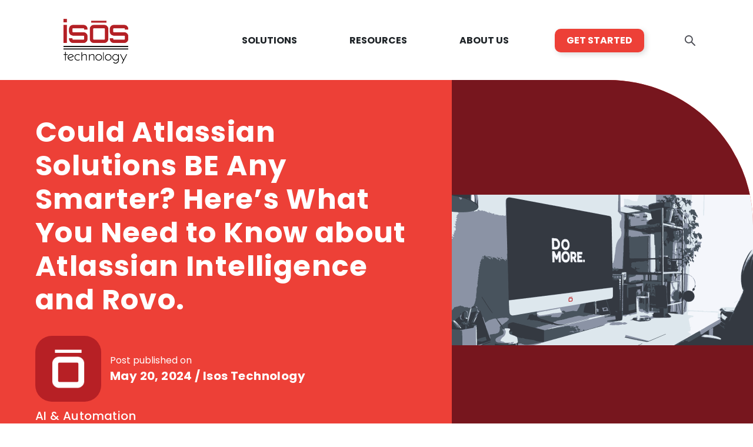

--- FILE ---
content_type: text/html; charset=UTF-8
request_url: https://blog.isostech.com/could-atlassian-solutions-be-any-smarter-heres-what-you-need-to-know-about-atlassian-intelligence-and-rovo
body_size: 17931
content:
<!doctype html><html lang="en-us"><head>
    <meta charset="utf-8">
    <title>Could Atlassian Solutions BE Any Smarter? Here’s What You Need to Know about Atlassian Intelligence and Rovo.</title>
    <link rel="shortcut icon" href="https://blog.isostech.com/hubfs/favicon.ico">
    <meta name="description" content="If you are using Atlassian Cloud Premium or Enterprise, Atlassian Intelligence was automatically activated across all your integrated cloud sites on May 6, 2024.&nbsp;">
    <link href="https://cdnjs.cloudflare.com/ajax/libs/font-awesome/5.13.0/css/all.min.css" rel="stylesheet">
    
    
    
      
    
    
    
    <meta name="viewport" content="width=device-width, initial-scale=1">

    <script src="/hs/hsstatic/jquery-libs/static-1.4/jquery/jquery-1.11.2.js"></script>
<script>hsjQuery = window['jQuery'];</script>
    <meta property="og:description" content="If you are using Atlassian Cloud Premium or Enterprise, Atlassian Intelligence was automatically activated across all your integrated cloud sites on May 6, 2024.&nbsp;">
    <meta property="og:title" content="Could Atlassian Solutions BE Any Smarter? Here’s What You Need to Know about Atlassian Intelligence and Rovo.">
    <meta name="twitter:description" content="If you are using Atlassian Cloud Premium or Enterprise, Atlassian Intelligence was automatically activated across all your integrated cloud sites on May 6, 2024.&nbsp;">
    <meta name="twitter:title" content="Could Atlassian Solutions BE Any Smarter? Here’s What You Need to Know about Atlassian Intelligence and Rovo.">

    

    
    <style>
a.cta_button{-moz-box-sizing:content-box !important;-webkit-box-sizing:content-box !important;box-sizing:content-box !important;vertical-align:middle}.hs-breadcrumb-menu{list-style-type:none;margin:0px 0px 0px 0px;padding:0px 0px 0px 0px}.hs-breadcrumb-menu-item{float:left;padding:10px 0px 10px 10px}.hs-breadcrumb-menu-divider:before{content:'›';padding-left:10px}.hs-featured-image-link{border:0}.hs-featured-image{float:right;margin:0 0 20px 20px;max-width:50%}@media (max-width: 568px){.hs-featured-image{float:none;margin:0;width:100%;max-width:100%}}.hs-screen-reader-text{clip:rect(1px, 1px, 1px, 1px);height:1px;overflow:hidden;position:absolute !important;width:1px}
</style>

<link rel="stylesheet" href="https://blog.isostech.com/hubfs/hub_generated/template_assets/1/61366240362/1767672576247/template_main.min.css">
<link rel="stylesheet" href="https://blog.isostech.com/hubfs/hub_generated/template_assets/1/61366080669/1767672577838/template_blog.min.css">
<link rel="stylesheet" href="https://blog.isostech.com/hubfs/hub_generated/template_assets/1/61366240365/1767672576101/template_theme-overrides.min.css">
<link rel="stylesheet" href="https://blog.isostech.com/hubfs/hub_generated/module_assets/1/183737202576/1740894606407/module_menu_copy.min.css">

<style>
  .isos-mega-menu .mega-button {
	background: #ED4037 0% 0% no-repeat padding-box;
  }

  .isos-mega-menu ul li .mega-button a,
  .isos-mega-menu .mega-button a {
	color: #FFFFFF!important;
  }

  .isos-mega-menu li.depth-1:hover span:before {
	background: #ED4037 0% 0% no-repeat padding-box;
  }

  .isos-mega-menu li.depth-1 span {
	color: #1E2327 !important
  }

  .isos-mega-menu .bottom-bar {
	background: #1e2126 0% 0% no-repeat padding-box;
  }

  .isos-mega-menu .bottom-bar a {
	color: #ffda02!important;
  }

  .isos-mega-menu .bottom-bar a:after {
	border-color: #ffda02;
  }

  .isos-mega-menu .form-pop input.hs-search-field__input {
	border: 2px solid #ffffff;
	color: #47535D;
  }
  .isos-mega-menu .form-pop {
	background: #DDE7ED 0% 0% no-repeat padding-box;
  }
 
</style>


  <style>
  #hs_cos_wrapper_footers-module-6 hr {
  border:0 none;
  border-bottom-width:1px;
  border-bottom-style:solid;
  border-bottom-color:rgba(255,255,255,1.0);
  margin-left:auto;
  margin-right:auto;
  margin-top:10px;
  margin-bottom:10px;
  width:100%;
}

  </style>


  <style>
  #hs_cos_wrapper_footers-module-10 hr {
  border:0 none;
  border-bottom-width:1px;
  border-bottom-style:solid;
  border-bottom-color:rgba(255,255,255,1.0);
  margin-left:auto;
  margin-right:auto;
  margin-top:10px;
  margin-bottom:10px;
  width:100%;
}

  </style>

<link rel="stylesheet" href="https://blog.isostech.com/hubfs/hub_generated/module_assets/1/61366080663/1743373547757/module_social-follow.min.css">
<style>
  @font-face {
    font-family: "Poppins";
    font-weight: 700;
    font-style: normal;
    font-display: swap;
    src: url("/_hcms/googlefonts/Poppins/700.woff2") format("woff2"), url("/_hcms/googlefonts/Poppins/700.woff") format("woff");
  }
  @font-face {
    font-family: "Poppins";
    font-weight: 500;
    font-style: normal;
    font-display: swap;
    src: url("/_hcms/googlefonts/Poppins/500.woff2") format("woff2"), url("/_hcms/googlefonts/Poppins/500.woff") format("woff");
  }
  @font-face {
    font-family: "Poppins";
    font-weight: 400;
    font-style: normal;
    font-display: swap;
    src: url("/_hcms/googlefonts/Poppins/regular.woff2") format("woff2"), url("/_hcms/googlefonts/Poppins/regular.woff") format("woff");
  }
  @font-face {
    font-family: "Poppins";
    font-weight: 700;
    font-style: normal;
    font-display: swap;
    src: url("/_hcms/googlefonts/Poppins/700.woff2") format("woff2"), url("/_hcms/googlefonts/Poppins/700.woff") format("woff");
  }
</style>

<!-- Editor Styles -->
<style id="hs_editor_style" type="text/css">
.footers-row-0-max-width-section-centering > .row-fluid {
  max-width: 1500px !important;
  margin-left: auto !important;
  margin-right: auto !important;
}
.footers-row-1-max-width-section-centering > .row-fluid {
  max-width: 1500px !important;
  margin-left: auto !important;
  margin-right: auto !important;
}
.widget_1670481710196-flexbox-positioning {
  display: -ms-flexbox !important;
  -ms-flex-direction: column !important;
  -ms-flex-align: center !important;
  -ms-flex-pack: start;
  display: flex !important;
  flex-direction: column !important;
  align-items: center !important;
  justify-content: flex-start;
}
.widget_1670481710196-flexbox-positioning > div {
  max-width: 100%;
  flex-shrink: 0 !important;
}
/* HubSpot Non-stacked Media Query Styles */
@media (min-width:768px) {
  .footers-row-1-vertical-alignment > .row-fluid {
    display: -ms-flexbox !important;
    -ms-flex-direction: row;
    display: flex !important;
    flex-direction: row;
  }
  .cell_1643464413974-vertical-alignment {
    display: -ms-flexbox !important;
    -ms-flex-direction: column !important;
    -ms-flex-pack: center !important;
    display: flex !important;
    flex-direction: column !important;
    justify-content: center !important;
  }
  .cell_1643464413974-vertical-alignment > div {
    flex-shrink: 0 !important;
  }
  .footers-column-12-vertical-alignment {
    display: -ms-flexbox !important;
    -ms-flex-direction: column !important;
    -ms-flex-pack: center !important;
    display: flex !important;
    flex-direction: column !important;
    justify-content: center !important;
  }
  .footers-column-12-vertical-alignment > div {
    flex-shrink: 0 !important;
  }
}
/* HubSpot Styles (default) */
.footers-row-0-padding {
  padding-top: 0px !important;
  padding-bottom: 0px !important;
  padding-left: 0px !important;
  padding-right: 0px !important;
}
.footers-row-0-background-layers {
  background-image: linear-gradient(rgba(71, 83, 93, 1), rgba(71, 83, 93, 1)) !important;
  background-position: left top !important;
  background-size: auto !important;
  background-repeat: no-repeat !important;
}
.footers-row-1-margin {
  margin-top: 0px !important;
  margin-bottom: 0px !important;
}
.footers-row-1-padding {
  padding-top: 0px !important;
  padding-bottom: 0px !important;
  padding-left: 0px !important;
  padding-right: 0px !important;
}
.footers-row-1-background-layers {
  background-image: linear-gradient(rgba(30, 35, 39, 1), rgba(30, 35, 39, 1)) !important;
  background-position: left top !important;
  background-size: auto !important;
  background-repeat: no-repeat !important;
}
.footers-column-8-padding {
  padding-right: 1px !important;
}
</style>
    

    
<!--  Added by GoogleAnalytics integration -->
<script>
var _hsp = window._hsp = window._hsp || [];
_hsp.push(['addPrivacyConsentListener', function(consent) { if (consent.allowed || (consent.categories && consent.categories.analytics)) {
  (function(i,s,o,g,r,a,m){i['GoogleAnalyticsObject']=r;i[r]=i[r]||function(){
  (i[r].q=i[r].q||[]).push(arguments)},i[r].l=1*new Date();a=s.createElement(o),
  m=s.getElementsByTagName(o)[0];a.async=1;a.src=g;m.parentNode.insertBefore(a,m)
})(window,document,'script','//www.google-analytics.com/analytics.js','ga');
  ga('create','UA-25863828-1','auto');
  ga('send','pageview');
}}]);
</script>

<!-- /Added by GoogleAnalytics integration -->

<!--  Added by GoogleAnalytics4 integration -->
<script>
var _hsp = window._hsp = window._hsp || [];
window.dataLayer = window.dataLayer || [];
function gtag(){dataLayer.push(arguments);}

var useGoogleConsentModeV2 = true;
var waitForUpdateMillis = 1000;


if (!window._hsGoogleConsentRunOnce) {
  window._hsGoogleConsentRunOnce = true;

  gtag('consent', 'default', {
    'ad_storage': 'denied',
    'analytics_storage': 'denied',
    'ad_user_data': 'denied',
    'ad_personalization': 'denied',
    'wait_for_update': waitForUpdateMillis
  });

  if (useGoogleConsentModeV2) {
    _hsp.push(['useGoogleConsentModeV2'])
  } else {
    _hsp.push(['addPrivacyConsentListener', function(consent){
      var hasAnalyticsConsent = consent && (consent.allowed || (consent.categories && consent.categories.analytics));
      var hasAdsConsent = consent && (consent.allowed || (consent.categories && consent.categories.advertisement));

      gtag('consent', 'update', {
        'ad_storage': hasAdsConsent ? 'granted' : 'denied',
        'analytics_storage': hasAnalyticsConsent ? 'granted' : 'denied',
        'ad_user_data': hasAdsConsent ? 'granted' : 'denied',
        'ad_personalization': hasAdsConsent ? 'granted' : 'denied'
      });
    }]);
  }
}

gtag('js', new Date());
gtag('set', 'developer_id.dZTQ1Zm', true);
gtag('config', 'G-33BRJF5ED8');
</script>
<script async src="https://www.googletagmanager.com/gtag/js?id=G-33BRJF5ED8"></script>

<!-- /Added by GoogleAnalytics4 integration -->


<!-- STYLE FIXES -->
<style>
  .proper-list li{
    margin-bottom:15px;
  }
  .proper-list li li{
    margin-left 20px;
  }
</style>
<link rel="stylesheet" href="https://blog.isostech.com/hubfs/prism.css">
<script type="text/javascript" src="https://blog.isostech.com/hubfs/prism.js"></script>

<script type="text/javascript">
_linkedin_partner_id = "299788";
window._linkedin_data_partner_ids = window._linkedin_data_partner_ids || [];
window._linkedin_data_partner_ids.push(_linkedin_partner_id);
</script><script type="text/javascript">
(function(){var s = document.getElementsByTagName("script")[0];
var b = document.createElement("script");
b.type = "text/javascript";b.async = true;
b.src = "https://snap.licdn.com/li.lms-analytics/insight.min.js";
s.parentNode.insertBefore(b, s);})();
</script>
<noscript>
&lt;img  height="1" width="1" style="display:none;" alt="" src="https://px.ads.linkedin.com/collect/?pid=299788&amp;amp;fmt=gif"&gt;
</noscript>
<!-- Global site tag (gtag.js) - Google Ads: 967103008 -->
<script async src="https://www.googletagmanager.com/gtag/js?id=AW-967103008"></script>
<script>
  window.dataLayer = window.dataLayer || [];
  function gtag(){dataLayer.push(arguments);}
  gtag('js', new Date());

  gtag('config', 'AW-967103008');
</script>

<!-- Facebook Pixel Code -->
<script>
!function(f,b,e,v,n,t,s){if(f.fbq)return;n=f.fbq=function(){n.callMethod?
n.callMethod.apply(n,arguments):n.queue.push(arguments)};if(!f._fbq)f._fbq=n;
n.push=n;n.loaded=!0;n.version='2.0';n.queue=[];t=b.createElement(e);t.async=!0;
t.src=v;s=b.getElementsByTagName(e)[0];s.parentNode.insertBefore(t,s)}(window,
document,'script','https://connect.facebook.net/en_US/fbevents.js');
fbq('init', '949806081816595');
fbq('track', 'PageView');
</script>
<noscript>&lt;img  height="1" width="1" style="display:none" src="https://www.facebook.com/tr?id=949806081816595&amp;amp;ev=PageView&amp;amp;noscript=1"&gt;</noscript>
<!-- DO NOT MODIFY -->
<!-- End Facebook Pixel Code -->

<!-- microsoft ad tag -->
<script>(function(w,d,t,r,u){var f,n,i;w[u]=w[u]||[],f=function(){var o={ti:"56364157"};o.q=w[u],w[u]=new UET(o),w[u].push("pageLoad")},n=d.createElement(t),n.src=r,n.async=1,n.onload=n.onreadystatechange=function(){var s=this.readyState;s&&s!=="loaded"&&s!=="complete"||(f(),n.onload=n.onreadystatechange=null)},i=d.getElementsByTagName(t)[0],i.parentNode.insertBefore(n,i)})(window,document,"script","//bat.bing.com/bat.js","uetq");</script>

<!-- Begin Zoominfo WebSights Code -->
<script>
window[(function(_9Pz,_cn){var _zr='';for(var _fr=0;_fr<_9Pz.length;_fr++){var _r1=_9Pz[_fr].charCodeAt();_cn>3;_r1-=_cn;_r1!=_fr;_r1+=61;_r1%=94;_r1+=33;_zr==_zr;_zr+=String.fromCharCode(_r1)}return _zr})(atob('J3R7Pzw3MjBBdjJG'), 43)] = 'b2054f15291680538392';     var zi = document.createElement('script');     (zi.type = 'text/javascript'),     (zi.async = true),     (zi.src = (function(_rTw,_bn){var _1W='';for(var _Af=0;_Af<_rTw.length;_Af++){var _gs=_rTw[_Af].charCodeAt();_gs-=_bn;_1W==_1W;_gs+=61;_gs!=_Af;_gs%=94;_gs+=33;_bn>2;_1W+=String.fromCharCode(_gs)}return _1W})(atob('cn5+en1EOTl0fTgmczd9bXxzen59OG15dzkmczd+a3E4dH0='), 10)),     document.readyState === 'complete'?document.body.appendChild(zi):     window.addEventListener('load', function(){         document.body.appendChild(zi)     });
</script>
<!-- End Zoominfo WebSights Code -->

<!-- Reddit Pixel -->
<script>
!function(w,d){if(!w.rdt){var p=w.rdt=function(){p.sendEvent?p.sendEvent.apply(p,arguments):p.callQueue.push(arguments)};p.callQueue=[];var t=d.createElement("script");t.src="https://www.redditstatic.com/ads/pixel.js",t.async=!0;var s=d.getElementsByTagName("script")[0];s.parentNode.insertBefore(t,s)}}(window,document);rdt('init','a2_f3lqb3j0vvpp');rdt('track', 'PageVisit');
</script>
<!-- DO NOT MODIFY UNLESS TO REPLACE A USER IDENTIFIER -->
<!-- End Reddit Pixel -->
<!-- Callrail code -->
<script type="text/javascript" src="//cdn.calltrk.com/companies/804821522/98a2ace7dfbb0c3fe544/12/swap.js"></script>
<!-- End Callrail code -->
<link rel="amphtml" href="https://blog.isostech.com/could-atlassian-solutions-be-any-smarter-heres-what-you-need-to-know-about-atlassian-intelligence-and-rovo?hs_amp=true">

<meta property="og:image" content="https://blog.isostech.com/hubfs/Untitled-235.png">
<meta property="og:image:width" content="1024">
<meta property="og:image:height" content="512">
<meta property="og:image:alt" content="Could Atlassian Solutions BE Any Smarter? Here’s What You Need to Know about Atlassian Intelligence and Rovo.">
<meta name="twitter:image" content="https://blog.isostech.com/hubfs/Untitled-235.png">
<meta name="twitter:image:alt" content="Could Atlassian Solutions BE Any Smarter? Here’s What You Need to Know about Atlassian Intelligence and Rovo.">

<meta property="og:url" content="https://blog.isostech.com/could-atlassian-solutions-be-any-smarter-heres-what-you-need-to-know-about-atlassian-intelligence-and-rovo">
<meta name="twitter:card" content="summary_large_image">

<link rel="canonical" href="https://blog.isostech.com/could-atlassian-solutions-be-any-smarter-heres-what-you-need-to-know-about-atlassian-intelligence-and-rovo">

<meta property="og:type" content="article">
<link rel="alternate" type="application/rss+xml" href="https://blog.isostech.com/rss.xml">
<meta name="twitter:domain" content="blog.isostech.com">
<meta name="twitter:site" content="@IsosTech">
<script src="//platform.linkedin.com/in.js" type="text/javascript">
    lang: en_US
</script>

<meta http-equiv="content-language" content="en-us">





<meta name="robots" content="noindex">
    
    <!-- Static Header -->
    
<style>

  
/* STATIC MENU */
@media (min-width: 769px) {
  header {
      position: fixed;
      z-index: 9999;
      background: #fff;
      width: 100%;
  }
  #main-content{
      padding-top:136px;
  }
  .isos-mega-menu .logo-container img{
      width:inherit;
      max-height:90px;
  }
  html {
      overflow-x:hidden;
  }
  .isos-mega-menu ul li.depth-1 span{
    z-index:999;
  }
  .isos-mega-menu ul li.depth-1:hover .drop-down {
      box-shadow: 0 10px 10px #00000052;
  }
}
</style>
<script>
$(document).ready(function($){
  if (window.location.href.indexOf("federal") > -1){
    $('.isos-mega-menu .logo-container img').attr("src","https://www.isostech.com/hubfs/isos-federal-logo.png");
  }
	$(window).on("scroll", function(){
      if ($(window).width() > 768){
		if (135 - $(document).scrollTop() > 75){
      if (window.location.href.indexOf("federal") > -1){
        $('header').css("box-shadow", "none");
        $('.isos-mega-menu .menu-depth-1').height(135 - $(document).scrollTop());
        $('.isos-mega-menu .logo-container img').height(130 - $(document).scrollTop());
        $('.isos-mega-menu .logo-container img').css("margin-left", "inherit");
        $('.isos-mega-menu .logo-container img').attr("src","https://www.isostech.com/hubfs/isos-federal-logo.png");
        $('.isos-mega-menu .drop-down').css("margin-top", 55 - $(document).scrollTop()+"px");
        $('.isos-mega-menu .depth-1').css("padding", 55 - $(document).scrollTop()+"px 20px");
      } else {
			$('header').css("box-shadow", "none");
			$('.isos-mega-menu .menu-depth-1').height(135 - $(document).scrollTop());
			$('.isos-mega-menu .logo-container img').height(130 - $(document).scrollTop());
			$('.isos-mega-menu .logo-container img').css("margin-left", "inherit");
			$('.isos-mega-menu .logo-container img').attr("src","https://www.isostech.com/hubfs/isos%20technology%20logo.png");
			$('.isos-mega-menu .drop-down').css("margin-top", 55 - $(document).scrollTop()+"px");
			$('.isos-mega-menu .depth-1').css("padding", 55 - $(document).scrollTop()+"px 20px");
      }
		} else {
			$('header').css("box-shadow", "0px -10px 20px #343941");
			$('.isos-mega-menu .menu-depth-1').height(75);
			$('.isos-mega-menu .logo-container img').height(40);
			$('.isos-mega-menu .logo-container img').css("margin-left", "30px");
			$('.isos-mega-menu .logo-container img').attr("src","https://go.isostech.com/hubfs/oh.svg");
			$('.isos-mega-menu .drop-down').css("margin-top", "25px");
			$('.isos-mega-menu .depth-1').css("padding", "25px 20px");
		}
      }
	});
});
</script>
    
    <!-- End Static Header -->
  <meta name="generator" content="HubSpot"></head>
  <body>
<!--  Added by AdRoll integration -->
<script type="text/javascript">
  adroll_adv_id = "6ESF7HFU2RAH7LOXOW3PLZ";
  adroll_pix_id = "CI7LXYR6ZNFGXFKUII4F3Q";
  var _hsp = window._hsp = window._hsp || [];
  (function () {
      var _onload = function(){
          if (document.readyState && !/loaded|complete/.test(document.readyState)){setTimeout(_onload, 10);return}
          if (!window.__adroll_loaded){__adroll_loaded=true;setTimeout(_onload, 50);return}
          _hsp.push(['addPrivacyConsentListener', function(consent) { if (consent.allowed || (consent.categories && consent.categories.advertisement)) {
            var scr = document.createElement("script");
            var host = (("https:" == document.location.protocol) ? "https://s.adroll.com" : "http://a.adroll.com");
            scr.setAttribute('async', 'true');
            scr.type = "text/javascript";
            scr.src = host + "/j/roundtrip.js";
            ((document.getElementsByTagName('head') || [null])[0] ||
                document.getElementsByTagName('script')[0].parentNode).appendChild(scr);
          }}]);
      };
      if (window.addEventListener) {window.addEventListener('load', _onload, false);}
      else {window.attachEvent('onload', _onload)}
  }());
</script>

<!-- /Added by AdRoll integration -->

  
    <div class="body-wrapper   hs-content-id-167630098302 hs-blog-post hs-blog-id-25229558311">
      
        <div data-global-resource-path="isos-theme/templates/partials/header.html"><header class="header">

  

  <a href="#main-content" class="header__skip">Skip to content</a>

  

  <div class="container-fluid container">
<div class="row-fluid-wrapper">
<div class="row-fluid">
<div class="span12 widget-span widget-type-cell " style="" data-widget-type="cell" data-x="0" data-w="12">

</div><!--end widget-span -->
</div>
</div>
</div>

  

<!--   <div class="header__container container">

    

    

    <div class="header__column">

      

      <div class="header__row-1">
        
      </div>

    </div>

  </div> -->

  

  <div class="container-fluid container">
<div class="row-fluid-wrapper">
<div class="row-fluid">
<div class="span12 widget-span widget-type-cell " style="" data-widget-type="cell" data-x="0" data-w="12">

<div class="row-fluid-wrapper row-depth-1 row-number-1 dnd-section">
<div class="row-fluid ">
<div class="span12 widget-span widget-type-cell dnd-column" style="" data-widget-type="cell" data-x="0" data-w="12">

<div class="row-fluid-wrapper row-depth-1 row-number-2 dnd-row">
<div class="row-fluid ">
<div class="span12 widget-span widget-type-custom_widget dnd-module" style="" data-widget-type="custom_widget" data-x="0" data-w="12">
<div id="hs_cos_wrapper_module_1755196909550" class="hs_cos_wrapper hs_cos_wrapper_widget hs_cos_wrapper_type_module" style="" data-hs-cos-general-type="widget" data-hs-cos-type="module">


<div class="isos-mega-menu">
  <div class="container menu-depth-1">
	
	<div class="logo-container">
	  <a href="https://www.isostech.com"><img src="https://blog.isostech.com/hubfs/isos%20technology%20logo.png" alt="Isos Technology"></a>
	</div>
	
	<div class="burger">
	  
	  <div class="mega-button">
		<a href="https://www.isostech.com/atlassian-services">GET STARTED</a>
	  </div>
	  
	</div>
	<div class="burger">
	  <a class="burger-menu-click">
		<div id="nav-icon3">
		  <span></span>
		  <span></span>
		  <span></span>
		  <span></span>
		</div>
	  </a>
	</div>
	<div class="mega-menu-container">
	  <div class="search-mobile">
		<div class="hs-search-field"> 
		  <div class="hs-search-field__bar"> 
			<form action="/hs-search-results">
			  
			  <input type="text" class="hs-search-field__input" name="term" autocomplete="off" aria-label="Search" placeholder="Search">

			  
			  
			  
			  

			  <button aria-label="Search"><span id="hs_cos_wrapper_module_1755196909550_" class="hs_cos_wrapper hs_cos_wrapper_widget hs_cos_wrapper_type_icon" style="" data-hs-cos-general-type="widget" data-hs-cos-type="icon"><svg version="1.0" xmlns="http://www.w3.org/2000/svg" viewbox="0 0 512 512" aria-hidden="true"><g id="search1_layer"><path d="M505 442.7L405.3 343c-4.5-4.5-10.6-7-17-7H372c27.6-35.3 44-79.7 44-128C416 93.1 322.9 0 208 0S0 93.1 0 208s93.1 208 208 208c48.3 0 92.7-16.4 128-44v16.3c0 6.4 2.5 12.5 7 17l99.7 99.7c9.4 9.4 24.6 9.4 33.9 0l28.3-28.3c9.4-9.4 9.4-24.6.1-34zM208 336c-70.7 0-128-57.2-128-128 0-70.7 57.2-128 128-128 70.7 0 128 57.2 128 128 0 70.7-57.2 128-128 128z" /></g></svg></span></button>
			</form>
		  </div>
		  <ul class="hs-search-field__suggestions"></ul>
		</div>
	  </div>
	  <ul>
		
		
		<!-- MEGA -->
		  <li class="depth-1">
			<span>SOLUTIONS</span>
			  <div class="drop-down">
				<div class="drop-down-container">
				  
				  <div class="menu-items-wrapper layout_2">
					<div class="left-column">
					  
					  <div class="links-wrapper">
						<span id="hs_cos_wrapper_module_1755196909550_" class="hs_cos_wrapper hs_cos_wrapper_widget hs_cos_wrapper_type_simple_menu" style="" data-hs-cos-general-type="widget" data-hs-cos-type="simple_menu"><div id="hs_menu_wrapper_module_1755196909550_" class="hs-menu-wrapper active-branch flyouts hs-menu-flow-horizontal" role="navigation" data-sitemap-name="" data-menu-id="" aria-label="Navigation Menu">
 <ul role="menu">
  <li class="hs-menu-item hs-menu-depth-1 hs-item-has-children" role="none"><a href="javascript:void(0);" aria-haspopup="true" aria-expanded="false" role="menuitem" target="_self">By Industry</a>
   <ul role="menu" class="hs-menu-children-wrapper">
    <li class="hs-menu-item hs-menu-depth-2" role="none"><a href="https://www.isostech.com/industry/isos-for-financial-services" role="menuitem" target="_self">Financial Services</a></li>
    <li class="hs-menu-item hs-menu-depth-2" role="none"><a href="https://www.isostech.com/industry/isos-for-healthcare-and-life-sciences" role="menuitem" target="_self">Healthcare &amp; Life Sciences</a></li>
    <li class="hs-menu-item hs-menu-depth-2" role="none"><a href="https://www.isostech.com/industry/isos-for-education" role="menuitem" target="_self">Higher Education</a></li>
    <li class="hs-menu-item hs-menu-depth-2" role="none"><a href="https://www.isostech.com/federal" role="menuitem" target="_self">Isos Federal</a></li>
    <li class="hs-menu-item hs-menu-depth-2" role="none"><a href="https://www.isostech.com/industry/isos-for-gaming-media-entertainment" role="menuitem" target="_self">Gaming, Media &amp; Entertainment</a></li>
    <li class="hs-menu-item hs-menu-depth-2" role="none"><a href="https://www.isostech.com/industry/isos-for-technology" role="menuitem" target="_self">Technology</a></li>
   </ul></li>
 </ul>
</div></span> 
					  </div>
					  
					</div>

					<div class="right-column">
					  
					  <div class="links-wrapper">
						<span id="hs_cos_wrapper_module_1755196909550_" class="hs_cos_wrapper hs_cos_wrapper_widget hs_cos_wrapper_type_simple_menu" style="" data-hs-cos-general-type="widget" data-hs-cos-type="simple_menu"><div id="hs_menu_wrapper_module_1755196909550_" class="hs-menu-wrapper active-branch flyouts hs-menu-flow-horizontal" role="navigation" data-sitemap-name="" data-menu-id="" aria-label="Navigation Menu">
 <ul role="menu">
  <li class="hs-menu-item hs-menu-depth-1 hs-item-has-children" role="none"><a href="javascript:void(0);" aria-haspopup="true" aria-expanded="false" role="menuitem" target="_self">Services</a>
   <ul role="menu" class="hs-menu-children-wrapper">
    <li class="hs-menu-item hs-menu-depth-2" role="none"><a href="https://www.isostech.com/services/ai-automation" role="menuitem" target="_self">AI Services</a></li>
    <li class="hs-menu-item hs-menu-depth-2" role="none"><a href="https://www.isostech.com/services/atlassian-migrations" role="menuitem" target="_self">Cloud Upgrades</a></li>
    <li class="hs-menu-item hs-menu-depth-2" role="none"><a href="https://www.isostech.com/services/enterprise-strategy-planning" role="menuitem" target="_self">Enterprise Strategy &amp; Planning</a></li>
    <li class="hs-menu-item hs-menu-depth-2" role="none"><a href="https://www.isostech.com/services/itsm-jsm-jira-service-management" role="menuitem" target="_self">Service Management (ITSM &amp; ESM)</a></li>
    <li class="hs-menu-item hs-menu-depth-2" role="none"><a href="https://www.isostech.com/services/managed-services-and-support" role="menuitem" target="_self">Support Services</a></li>
   </ul></li>
 </ul>
</div></span> 
					  </div>
					  
					</div>
				  </div>
				  
				  <div class="text">
					
					<h4>TECHNOLOGY INTEGRATIONS<br>&amp; PARTNERSHIPS</h4>
<ul>
<li>Atlassian</li>
<li>AWS</li>
<li>Appfire</li>
<li>Tempo</li>
<li>Carahsoft</li>
<li><a href="https://www.isostech.com/partners" rel="noopener">...and more!</a></li>
</ul>
					

					

					
				  </div>
				  
				</div>
				<div class="bottom-bar">
				  
				  <a href="https://www.isostech.com/contact">Contact Us</a>
				  
				</div>
			  </div>            
		  </li>
		
		
		
		
		
		
		
		
		
		
		
		
		
		
		
		
		
		
		
		<!-- DROPDOWN -->
		<li class="depth-1 dropdown-only">
		  <span>RESOURCES</span>
		  <div class="drop-down">
			<div class="drop-down-container">
			  <div class="dropdown-items-wrapper links-wrapper">
				<ul>
				  
				  <li><a href="https://www.isostech.com/resources">All Resources</a></li>
          <script>
          consol.log({url={type=CONTENT, content_id=62056409741, href=https://www.isostech.com/resources, href_with_scheme=null}, open_in_new_tab=false, no_follow=false, sponsored=false, user_generated_content=false, rel=});
          </script>
				  
				  <li><a href="https://blog.isostech.com">Blog</a></li>
          <script>
          consol.log({url={type=BLOG, content_id=25229558311, href=https://blog.isostech.com, href_with_scheme=null}, open_in_new_tab=false, no_follow=false, sponsored=false, user_generated_content=false, rel=});
          </script>
				  
				</ul>
			  </div>
			</div>
		  </div>
		</li>
		
		
		
		
		
		
		
		
		
		
		
		
		
		
		<!-- DROPDOWN -->
		<li class="depth-1 dropdown-only">
		  <span>ABOUT US</span>
		  <div class="drop-down">
			<div class="drop-down-container">
			  <div class="dropdown-items-wrapper links-wrapper">
				<ul>
				  
				  <li><a href="https://www.isostech.com/about-us">Who We Are</a></li>
          <script>
          consol.log({url={type=CONTENT, content_id=61458535683, href=https://www.isostech.com/about-us, href_with_scheme=null}, open_in_new_tab=false, no_follow=false, sponsored=false, user_generated_content=false, rel=});
          </script>
				  
				  <li><a href="https://www.isostech.com/partners">Partners</a></li>
          <script>
          consol.log({url={type=CONTENT, content_id=77625139517, href=https://www.isostech.com/partners, href_with_scheme=null}, open_in_new_tab=false, no_follow=false, sponsored=false, user_generated_content=false, rel=});
          </script>
				  
				  <li><a href="https://blog.isostech.com/tag/news">News</a></li>
          <script>
          consol.log({url={type=EXTERNAL, content_id=null, href=https://blog.isostech.com/tag/news, href_with_scheme=https://blog.isostech.com/tag/news}, open_in_new_tab=false, no_follow=false, sponsored=false, user_generated_content=false, rel=});
          </script>
				  
				</ul>
			  </div>
			</div>
		  </div>
		</li>
		
		
		
		
		
		
		
		
      
		
		
		
		<li class="mega-button-wrapper">
		  <div class="mega-button">
			<a href="https://www.isostech.com/atlassian-services">GET STARTED</a>
		  </div>
		</li>
		
		<li class="desktop-search">
		  <div class="search"></div>
		  <div style="display:none" class="form-pop">
			<form action="https://www.isostech.com/search-results">

			  <label for="term">Search</label>

			  <input type="text" class="hs-search-field__input" name="term" autocomplete="off" aria-label="Search" placeholder="Search">


			  <input type="hidden" name="type" value="SITE_PAGE">



			  <input type="hidden" name="type" value="BLOG_POST">
			  <input type="hidden" name="type" value="LISTING_PAGE">

			  <button aria-label="Search"><span id="hs_cos_wrapper_module_1755196909550_" class="hs_cos_wrapper hs_cos_wrapper_widget hs_cos_wrapper_type_icon" style="" data-hs-cos-general-type="widget" data-hs-cos-type="icon"><svg version="1.0" xmlns="http://www.w3.org/2000/svg" viewbox="0 0 512 512" aria-hidden="true"><g id="search2_layer"><path d="M505 442.7L405.3 343c-4.5-4.5-10.6-7-17-7H372c27.6-35.3 44-79.7 44-128C416 93.1 322.9 0 208 0S0 93.1 0 208s93.1 208 208 208c48.3 0 92.7-16.4 128-44v16.3c0 6.4 2.5 12.5 7 17l99.7 99.7c9.4 9.4 24.6 9.4 33.9 0l28.3-28.3c9.4-9.4 9.4-24.6.1-34zM208 336c-70.7 0-128-57.2-128-128 0-70.7 57.2-128 128-128 70.7 0 128 57.2 128 128 0 70.7-57.2 128-128 128z" /></g></svg></span></button>




			</form>
		  </div>
		</li>
		
		
	  </ul>
	</div>
  </div>
</div>

</div>

</div><!--end widget-span -->
</div><!--end row-->
</div><!--end row-wrapper -->

</div><!--end widget-span -->
</div><!--end row-->
</div><!--end row-wrapper -->

</div><!--end widget-span -->
</div>
</div>
</div>

</header></div>
      

      

      <main id="main-content" class="body-container-wrapper">
        

  <div id="hs_cos_wrapper_module_16438133510301" class="hs_cos_wrapper hs_cos_wrapper_widget hs_cos_wrapper_type_module" style="" data-hs-cos-general-type="widget" data-hs-cos-type="module"><style>
  #hs_cos_wrapper_module_16438133510301 .banner-blog-wrapper { background-color:#ED4037; }

#hs_cos_wrapper_module_16438133510301 .blog-post__meta h1 { color:#FFFFFF; }

#hs_cos_wrapper_module_16438133510301 time.blog-post__timestamp { color:#FFFFFF; }

#hs_cos_wrapper_module_16438133510301 .blog-post__meta a { color:#FFFFFF !important; }

#hs_cos_wrapper_module_16438133510301 div a.blog-post__tag-link { color:#FFFFFF; }

@media (max-width:990px) {
  #hs_cos_wrapper_module_16438133510301 .banner-sidebar {
    width:100%;
    height:400px;
    border-top-right-radius:calc(246px/2);
  }

  #hs_cos_wrapper_module_16438133510301 .banner-blog-wrapper {
    display:flex;
    flex-wrap:wrap-reverse;
  }
}

@media (max-width:767px) {
  #hs_cos_wrapper_module_16438133510301 .banner-sidebar { border-top-right-radius:calc(246px/3); }
}

</style> 

<section id="">
  <div class="banner-blog-wrapper">
    <div class="banner-main-blog">
      <div class="banner-main-blog-inner">
        <div class="blog-post__meta">
          <h1><span id="hs_cos_wrapper_name" class="hs_cos_wrapper hs_cos_wrapper_meta_field hs_cos_wrapper_type_text" style="" data-hs-cos-general-type="meta_field" data-hs-cos-type="text">Could Atlassian Solutions BE Any Smarter? Here’s What You Need to Know about Atlassian Intelligence and Rovo.</span></h1>
          <div class="author-details">
            <img src="https://blog.isostech.com/hubfs/oh-slack.png" class="author-avatars">
            <div class="blog-posts-details">
              Post published on <br>
              <time datetime="2024-05-20 21:09:26" class="blog-post__timestamp">
                May 20, 2024
              </time>
              <a href="https://blog.isostech.com/author/isos-technology" rel="author">
                / Isos Technology
              </a>
            </div>
          </div>
          <div>
            
            <a class="blog-post__tag-link" href="https://blog.isostech.com/tag/ai-automation" rel="tag">AI &amp; Automation</a>
            
          </div>
        </div>
      </div>
    </div>
    <div class="banner-sidebar" style="background-image: url('https://blog.isostech.com/hubfs/Untitled-235.png')">
      <div class="banner-sidebar-inner">
      </div>
    </div>
  </div>
</section></div>

<div class="body-container body-container--blog-post">
<div class="content-wrappers">
<article class="blog-posts">

<div id="hs_cos_wrapper_module_16438185409642" class="hs_cos_wrapper hs_cos_wrapper_widget hs_cos_wrapper_type_module" style="" data-hs-cos-general-type="widget" data-hs-cos-type="module"><style>
  #hs_cos_wrapper_module_16438185409642 .back-to-main-blog { background:#8B93A5 0% 0% no-repeat padding-box; }

#hs_cos_wrapper_module_16438185409642 .back-to-main-blog-inner { color:#FFFFFF; }

#hs_cos_wrapper_module_16438185409642 .back-to-sidebar { background-color:#47535d; }

@media (max-width:990px) {}

@media (max-width:767px) {}


  .main-blog {
    background-color: #FFFFFF;
  }

  .sidebar {
    background-color: #F4F7FF;
  }
</style> 



<div class="back-to-blog-wrapper" id="">
  <div class="back-to-main-blog">
    <a href="https://blog.isostech.com">
      <div class="back-to-main-blog-inner">
        <i class="fas fa-angle-left"></i> View All Blogs
      </div>
    </a>
  </div>
  <div class="back-to-sidebar">
    <div class="back-to-sidebar-inner">
    </div>
  </div>
</div>
</div>

<div class="blog-wrapper">
<div class="main-blog">
<div class="main-blog-inner">
<span id="hs_cos_wrapper_post_body" class="hs_cos_wrapper hs_cos_wrapper_meta_field hs_cos_wrapper_type_rich_text" style="" data-hs-cos-general-type="meta_field" data-hs-cos-type="rich_text"><p><img src="https://blog.isostech.com/hs-fs/hubfs/Untitled-235.png?width=1024&amp;height=512&amp;name=Untitled-235.png" width="1024" height="512" loading="lazy" alt="Untitled-235" style="height: auto; max-width: 100%; width: 1024px;" srcset="https://blog.isostech.com/hs-fs/hubfs/Untitled-235.png?width=512&amp;height=256&amp;name=Untitled-235.png 512w, https://blog.isostech.com/hs-fs/hubfs/Untitled-235.png?width=1024&amp;height=512&amp;name=Untitled-235.png 1024w, https://blog.isostech.com/hs-fs/hubfs/Untitled-235.png?width=1536&amp;height=768&amp;name=Untitled-235.png 1536w, https://blog.isostech.com/hs-fs/hubfs/Untitled-235.png?width=2048&amp;height=1024&amp;name=Untitled-235.png 2048w, https://blog.isostech.com/hs-fs/hubfs/Untitled-235.png?width=2560&amp;height=1280&amp;name=Untitled-235.png 2560w, https://blog.isostech.com/hs-fs/hubfs/Untitled-235.png?width=3072&amp;height=1536&amp;name=Untitled-235.png 3072w" sizes="(max-width: 1024px) 100vw, 1024px">It hasn’t been long since Atlassian announced the general availability of <a href="https://www.atlassian.com/software/artificial-intelligence"><span>Atlassian Intelligence</span></a>, but in the fast-moving world of Atlassian and AI, things have already changed. The big news is that <span style="font-weight: normal;">i</span>f you are using Atlassian Cloud Premium or Enterprise, and have not already activated Atlassian Intelligence, we have some good news for you—<strong>Atlassian Intelligence was automatically activated across all your integrated cloud sites on May 6, 2024</strong>.&nbsp;</p>
<!--more-->
<p>(And if you need to deactivate it now or in the future, <a href="https://support.atlassian.com/organization-administration/docs/deactivate-atlassian-intelligence-for-products/"><span>here’s how your admin can do that</span></a>.)</p>
<h2>Even Bigger News—Introducing Atlassian Rovo</h2>
<p>Atlassian introduced Rovo to the world at Team ‘24, and we’re so excited about this new solution. <a href="https://www.atlassian.com/software/rovo"><span>Rovo</span></a> is designed to simplify searching data and information, getting insights, and taking action. It’s human-AI collaboration at its finest. You can use it to search across all your Atlassian and connected third-party solutions, discover AI-driven insights, automate and streamline tasks, and much more. If you’re interested in trying out the solution, you can <a href="https://www.atlassian.com/software/rovo#form"><span>join the waitlist</span></a>.</p>
<p><a href="https://www.atlassian.com/blog/announcements/introducing-atlassian-rovo-ai"><span>Read the full Atlassian Rovo announcement.</span></a></p>
<p>Next, we’ll break down some <a href="https://www.atlassian.com/software/artificial-intelligence"><span>Atlassian Intelligence</span></a> basics and give you direct links to learn more about specific topics.</p>
<h2>What’s under the Atlassian Intelligence hood?</h2>
<p>Atlassian Intelligence combines state-of-the-art generative AI developed by OpenAI with large language models that understand how your teams work, and data in your Atlassian tools that provide additional context. As a result, Atlassian Intelligence is not only natively embedded in Atlassian solutions but also unique to you, your teams, and your workflows.&nbsp;</p>
<h2>What can Atlassian Intelligence do?</h2>
<p>Atlassian Intelligence works across a number of integrated Atlassian Cloud solutions, including Jira Software, Jira Service Management, Confluence, Bitbucket, Trello, and Atlassian Analytics.&nbsp;</p>
<p>Atlassian functionality can help you:</p>
<ul>
<li aria-level="1"><span style="text-decoration: underline;">Work faster</span>: Atlassian Intelligence can create and summarize content; polish rough drafts; summarize smart links; define terms, and in some cases, create automations. <br><br></li>
<li aria-level="1"><span style="text-decoration: underline;">Get insights</span>: Atlassian Intelligence can search issues, answers, and generate SQL queries.<br><br></li>
<li aria-level="1"><span style="text-decoration: underline;">Keep things moving</span>: Atlassian Intelligence can suggest request types, automate support interactions, and review code.</li>
</ul>
<h2>What are some examples of Atlassian Intelligence in action?</h2>
<p>While Atlassian Intelligence has many practical applications, how you use it will be highly dependent on your organization's practices. Following is just a short list of some of its current capabilities.</p>
<ul>
<li aria-level="1">In <a href="https://support.atlassian.com/organization-administration/docs/atlassian-intelligence-features-in-jira-service-management/"><strong><span>Jira Service Management (JSM)</span></strong></a><strong>,</strong> Atlassian Intelligence serves as a <a href="https://support.atlassian.com/jira-service-management-cloud/docs/atlassian-intelligence-answers-in-the-virtual-agent/"><span>virtual agent</span></a>. It can summarize issue descriptions and search knowledge base articles to help deflect tickets. AI can handle some simple requests, like providing software access and resetting passwords, writing customer communications or clarifying instructions, and writing knowledge base articles.</li>
<li aria-level="1">In <a href="https://support.atlassian.com/organization-administration/docs/atlassian-intelligence-features-in-jira-software/"><strong><span>Jira Software</span></strong></a>, Atlassian Intelligence makes it possible to use natural language to filter issues, instead of JQL. You can also use it to improve the way you communicate, whether that’s writing user stories, summarizing updates, or changing the tone of your descriptions, comments, and responses.</li>
<li aria-level="1">In <a href="https://support.atlassian.com/organization-administration/docs/atlassian-intelligence-features-in-confluence/"><strong><span>Confluence</span></strong></a>, Atlassian Intelligence can write articles for you or improve something you’ve already written; search articles for answers to your questions; summarize pages with key takeaways; define terms and acronyms; and create automation rules.</li>
</ul>
<p>If you’re looking for more detailed information about Atlassian Intelligence’s capabilities, Atlassian breaks it down by product <a href="https://support.atlassian.com/organization-administration/docs/understand-atlassian-intelligence-features-in-products/"><span>here</span></a>. Scroll down to the bottom of the page and click on the products you’re interested in.</p>
<p>Keep in mind that Atlassian is continuously advancing all its solutions and capabilities, so we expect to see more functionality being added. We’ll keep you up to date as changes are made!</p>
<h2>What about privacy, trust, and security? How does Atlassian Intelligence use my data?</h2>
<p>Trust is top of mind in everything Atlassian does, and AI is no exception. The <a href="https://www.atlassian.com/legal/privacy-policy#what-this-policy-covers"><span>Atlassian Privacy Policy</span></a> and <a href="https://www.atlassian.com/legal/atlassian-customer-agreement#intro"><span>Customer Agreement</span></a> extend to Atlassian Intelligence. At a high level, the data you submit and the responses you receive via Atlassian Intelligence are used only to serve your experience, not to serve other customers or to train OpenAI’s models or services. Further, you can still specify data residency for all in-scope product data.</p>
<p>In terms of security, the same <a href="https://www.atlassian.com/trust/security/security-practices#security-philosophy"><span>security practices</span></a> that apply to all of Atlassian’s other solutions apply to Atlassian Intelligence. You can read about them <a href="https://www.atlassian.com/trust/security/security-practices#security-philosophy"><span>here</span></a>.</p>
<p>If you’re looking for more specifics about Atlassian Intelligence privacy and trust and how your data is transmitted, used, and stored, a good place to start is the FAQ in the <a href="http://atlassian.com/trust/atlassian-intelligence"><span>Atlassian Trust Center</span></a>.&nbsp;</p>
<p>If you still have questions or want to really dig in deep and understand on a product-by-product basis exactly how Atlassian Intelligence uses your data to deliver answers, the<a href="https://www.atlassian.com/trust/atlassian-intelligence/transparency#introduction"><span> Atlassian Intelligence Transparency Guide</span></a> should be your next step.</p>
<h2>Atlassian Intelligence Resources</h2>
<p>If you’re interested in learning more about how your company can make use of Atlassian Intelligence, you can always reach out to us here at Isos, but we’ve also rounded up some great resources for you here:</p>
<ul>
<li aria-level="1"><a href="https://www.atlassian.com/software/artificial-intelligence"><span>Atlassian Intelligence product information</span></a></li>
<li aria-level="1"><a href="https://support.atlassian.com/organization-administration/docs/understand-atlassian-intelligence-features-in-products/"><span>Atlassian Intelligence support articles</span></a></li>
<li aria-level="1"><a href="https://www.atlassian.com/trust/atlassian-intelligence"><span>Atlassian Intelligence Trust FAQ</span></a></li>
<li aria-level="1"><a href="https://www.atlassian.com/trust/atlassian-intelligence/transparency#introduction"><span>Atlassian Intelligence Transparency Guide</span></a></li>
<li aria-level="1"><a href="https://www.atlassian.com/trust/responsible-tech-principles"><span>Atlassian Responsible Technology Principles&nbsp;</span></a></li>
</ul>
<h2>See Atlassian Intelligence in Action</h2>
<p>One of the things we really appreciate about Atlassian solutions is just how flexible they are. Every organization we work with uses them differently. With that in mind, we expect that as more companies start using Atlassian Intelligence, we’ll see some teams lean into certain features and functionality, while other teams lean into, well, others.</p>
<p>If you’d like to learn more about Atlassian Intelligence’s capabilities or get some help figuring out how to make the most of it—or any of your Atlassian solutions—<a href="https://www.isostech.com/contact"><span>reach out to us</span></a> here at Isos.&nbsp;</p>
<p>We’d love to help you find ways to work smarter and faster!</p>
<p><!--HubSpot Call-to-Action Code --><span class="hs-cta-wrapper" id="hs-cta-wrapper-12c8679f-fb72-4860-a971-d9fd471ea28e"><span class="hs-cta-node hs-cta-12c8679f-fb72-4860-a971-d9fd471ea28e" id="hs-cta-12c8679f-fb72-4860-a971-d9fd471ea28e"><!--[if lte IE 8]><div id="hs-cta-ie-element"></div><![endif]--><a href="https://cta-redirect.hubspot.com/cta/redirect/7105227/12c8679f-fb72-4860-a971-d9fd471ea28e"><img class="hs-cta-img" id="hs-cta-img-12c8679f-fb72-4860-a971-d9fd471ea28e" style="border-width:0px;" height="623" width="1200" src="https://no-cache.hubspot.com/cta/default/7105227/12c8679f-fb72-4860-a971-d9fd471ea28e.png" alt="implement-optimize-atlassian-tools-CS"></a></span><script charset="utf-8" src="/hs/cta/cta/current.js"></script><script type="text/javascript"> hbspt.cta._relativeUrls=true;hbspt.cta.load(7105227, '12c8679f-fb72-4860-a971-d9fd471ea28e', {"useNewLoader":"true","region":"na1"}); </script></span><!-- end HubSpot Call-to-Action Code --></p></span>
</div>
</div>
<div class="sidebar">
<div class="sidebar-inner">

<div class="sidebar-content">
<div id="hs_cos_wrapper_module_164329402613253" class="hs_cos_wrapper hs_cos_wrapper_widget hs_cos_wrapper_type_module widget-type-rich_text" style="" data-hs-cos-general-type="widget" data-hs-cos-type="module"><span id="hs_cos_wrapper_module_164329402613253_" class="hs_cos_wrapper hs_cos_wrapper_widget hs_cos_wrapper_type_rich_text" style="" data-hs-cos-general-type="widget" data-hs-cos-type="rich_text"><h2>Sign up to receive more great content</h2><p>Learn more about Atlassian and how Isos can help by signing up to receive our latest blogs, eBooks, whitepapers and more.</p></span></div>
</div>

<div class="sidebar-form">
<div id="hs_cos_wrapper_module_164681847678432" class="hs_cos_wrapper hs_cos_wrapper_widget hs_cos_wrapper_type_module" style="" data-hs-cos-general-type="widget" data-hs-cos-type="module"><span id="hs_cos_wrapper_module_164681847678432_" class="hs_cos_wrapper hs_cos_wrapper_widget hs_cos_wrapper_type_form" style="" data-hs-cos-general-type="widget" data-hs-cos-type="form"><h3 id="hs_cos_wrapper_form_130309547_title" class="hs_cos_wrapper form-title" data-hs-cos-general-type="widget_field" data-hs-cos-type="text"></h3>

<div id="hs_form_target_form_130309547"></div>









</span></div>
</div>

<div id="hs_cos_wrapper_module_16438265132421" class="hs_cos_wrapper hs_cos_wrapper_widget hs_cos_wrapper_type_module" style="" data-hs-cos-general-type="widget" data-hs-cos-type="module"><style>
  #hs_cos_wrapper_module_16438265132421 .latest-blogs-wrapper p { color:#ED4037; }

#hs_cos_wrapper_module_16438265132421 .post-rec-content a { color:#000000; }

#hs_cos_wrapper_module_16438265132421 .post-rec-content a i { color:#000000; }

#hs_cos_wrapper_module_16438265132421 .post-rec-content a:hover {
  color:#000000;
  font-weight:500;
}

#hs_cos_wrapper_module_16438265132421 .post-rec-content a:hover i { color:#000000; }

</style> 

<div class="latest-blogs-wrapper" id="">
<div class="latest-posts">
    <h3>Latest posts</h3>
    
    
    <a href="https://blog.isostech.com/10-everyday-ways-to-use-coda-ai-at-work">
      </a><div class="post-recent blog-1"><a href="https://blog.isostech.com/10-everyday-ways-to-use-coda-ai-at-work">
        <div class="post-recent-featured" style="background: url(https://blog.isostech.com/hubfs/Blog%20photos/AI.png)"></div>
        </a><div style="width: calc(100% - 125px);margin-left: 15px" class="post-rec-content"><a href="https://blog.isostech.com/10-everyday-ways-to-use-coda-ai-at-work">
          <p>10 Everyday Ways to Use Coda AI at Work</p>
          </a><div class="latest-read-more-button"><a href="https://blog.isostech.com/10-everyday-ways-to-use-coda-ai-at-work">
            </a><a href="https://blog.isostech.com/10-everyday-ways-to-use-coda-ai-at-work">Read More <i class="fas fa-long-arrow-alt-right"></i></a>
          </div>
        </div>
      </div>
    
    
    <a href="https://blog.isostech.com/rovo-mcp-a-partners-guardedly-optimistic-view">
      </a><div class="post-recent blog-2"><a href="https://blog.isostech.com/rovo-mcp-a-partners-guardedly-optimistic-view">
        <div class="post-recent-featured" style="background: url(https://blog.isostech.com/hubfs/AI-Generated%20Media/Images/The%20image%20depicts%20a%20futuristic%20workspace%20showcasing%20the%20evolution%20of%20AI%20technology%20in%20an%20IT%20management%20context.jpeg)"></div>
        </a><div style="width: calc(100% - 125px);margin-left: 15px" class="post-rec-content"><a href="https://blog.isostech.com/rovo-mcp-a-partners-guardedly-optimistic-view">
          <p>Rovo &amp; MCP: A Partner’s Guardedly Optimistic View</p>
          </a><div class="latest-read-more-button"><a href="https://blog.isostech.com/rovo-mcp-a-partners-guardedly-optimistic-view">
            </a><a href="https://blog.isostech.com/rovo-mcp-a-partners-guardedly-optimistic-view">Read More <i class="fas fa-long-arrow-alt-right"></i></a>
          </div>
        </div>
      </div>
    
    
    <a href="https://blog.isostech.com/is-atlassian-cloud-secure-addressing-common-security-questions-for-it-leaders">
      </a><div class="post-recent blog-3"><a href="https://blog.isostech.com/is-atlassian-cloud-secure-addressing-common-security-questions-for-it-leaders">
        <div class="post-recent-featured" style="background: url(https://blog.isostech.com/hubfs/Blog%20photos/cloud.png)"></div>
        </a><div style="width: calc(100% - 125px);margin-left: 15px" class="post-rec-content"><a href="https://blog.isostech.com/is-atlassian-cloud-secure-addressing-common-security-questions-for-it-leaders">
          <p>Is Atlassian Cloud secure? Addressing common security questions for IT leaders</p>
          </a><div class="latest-read-more-button"><a href="https://blog.isostech.com/is-atlassian-cloud-secure-addressing-common-security-questions-for-it-leaders">
            </a><a href="https://blog.isostech.com/is-atlassian-cloud-secure-addressing-common-security-questions-for-it-leaders">Read More <i class="fas fa-long-arrow-alt-right"></i></a>
          </div>
        </div>
      </div>
    
    
  </div>
</div></div>

<div id="hs_cos_wrapper_module_16438291273912" class="hs_cos_wrapper hs_cos_wrapper_widget hs_cos_wrapper_type_module" style="" data-hs-cos-general-type="widget" data-hs-cos-type="module"><style>
  
</style>


	<div class="blog-authors">
<h2>
Blog Authors
  </h2>
  
  <ul>
    
    <li><a href="https://blog.isostech.com/author/adam-martin"><img src="https://blog.isostech.com/hubfs/bio-adam-full.png" class="author-avatars"></a></li>
    
    <li><a href="https://blog.isostech.com/author/amanda-kirk"><img src="https://blog.isostech.com/hubfs/bio-amanda-full.png" class="author-avatars"></a></li>
    
    <li><a href="https://blog.isostech.com/author/andrew-baumann"><img src="https://blog.isostech.com/hubfs/bio-andrew-b-full.png" class="author-avatars"></a></li>
    
    <li><a href="https://blog.isostech.com/author/andrew-yarrow"><img src="https://blog.isostech.com/hubfs/bio-andrew-full.png" class="author-avatars"></a></li>
    
    <li><a href="https://blog.isostech.com/author/angel-brown"><img src="https://blog.isostech.com/hubfs/bio-angel-full.png" class="author-avatars"></a></li>
    
    <li><a href="https://blog.isostech.com/author/beth-west"><img src="https://blog.isostech.com/hubfs/bio-beth-full.png" class="author-avatars"></a></li>
    
    <li><a href="https://blog.isostech.com/author/brian-mertens"><img src="https://blog.isostech.com/hubfs/bio-brian-m-full.png" class="author-avatars"></a></li>
    
    <li><a href="https://blog.isostech.com/author/brian-papalia"><img src="https://blog.isostech.com/hubfs/bio-brian-full.png" class="author-avatars"></a></li>
    
    <li><a href="https://blog.isostech.com/author/bryan-waters"><img src="https://blog.isostech.com/hubfs/bio-bryan-full.png" class="author-avatars"></a></li>
    
    <li><a href="https://blog.isostech.com/author/chrystal-wyse"><img src="https://blog.isostech.com/hubfs/bio-chrystal-full.png" class="author-avatars"></a></li>
    
    <li><a href="https://blog.isostech.com/author/dalton-black"><img src="https://blog.isostech.com/hubfs/bio-dalton-full.png" class="author-avatars"></a></li>
    
    <li><a href="https://blog.isostech.com/author/dan-wilson"><img src="https://blog.isostech.com/hubfs/bio-dan-full.png" class="author-avatars"></a></li>
     
</ul>
</div>
</div>

</div>
</div>
</div>

<div id="hs_cos_wrapper_module_16438313203682" class="hs_cos_wrapper hs_cos_wrapper_widget hs_cos_wrapper_type_module" style="" data-hs-cos-general-type="widget" data-hs-cos-type="module"><style>
  #hs_cos_wrapper_module_16438313203682 .blog-back-to-top { background:#ED4037 0% 0% no-repeat padding-box; }

#hs_cos_wrapper_module_16438313203682 .blog-back-to-top a { color:#FFFFFF !important; }


  .blog-wrapper {
    background: #ED4037 0% 0% no-repeat padding-box;
  }
</style>


<div class="blog-back-to-top">
  <a href="#">Back To Top <i class="fas fa-angle-up"></i></a>
</div>
</div>

<div class="blog-tags-wrapper">
<div class="blog-tags-inner">
<h2>See More From These Topics</h2>


  <div id="hs_cos_wrapper_module_16438767320623" class="hs_cos_wrapper hs_cos_wrapper_widget hs_cos_wrapper_type_module" style="" data-hs-cos-general-type="widget" data-hs-cos-type="module"><style>
#hs_cos_wrapper_module_16438767320623 section.topic-navigation ul {
  padding:0;
  display:flex;
  list-style:none;
  justify-content:center;
  margin-bottom:0px;
  flex-wrap:wrap;
}

#hs_cos_wrapper_module_16438767320623 section.topic-navigation ul li { padding:0 40px; }

#hs_cos_wrapper_module_16438767320623 section.topic-navigation ul li a {
  letter-spacing:0px;
  color:#FFFFFF;
  font-size:18px;
  font-weight:bold;
}

@media (max-width:990px) {
  #hs_cos_wrapper_module_16438767320623 section.topic-navigation ul li { padding:0 15px; }
}


.blog-tags-wrapper {
    background-color: #77161E;
}

.blog-tags-inner h2 {
    color: #FFFFFF;
}
</style> 

<section class="topic-navigation">
    
        <ul>
        
            <li><a href="https://blog.isostech.com/tag/cloud">Cloud</a></li>
        
            <li><a href="https://blog.isostech.com/tag/jira">Jira</a></li>
        
            <li><a href="https://blog.isostech.com/tag/itsm-jira-service-management">ITSM &amp; Jira Service Management</a></li>
        
            <li><a href="https://blog.isostech.com/tag/enterprise-strategy-planning">Enterprise Strategy &amp; Planning</a></li>
        
            <li><a href="https://blog.isostech.com/tag/news">News</a></li>
        
            <li><a href="https://blog.isostech.com/tag/ai-automation">AI &amp; Automation</a></li>
        
        </ul>
</section></div>

</div>
</div>

<div class="social-sharing">
<h2>Share this entry</h2>
  <div id="hs_cos_wrapper_module_16438337391242" class="hs_cos_wrapper hs_cos_wrapper_widget hs_cos_wrapper_type_module" style="" data-hs-cos-general-type="widget" data-hs-cos-type="module"><style>
.social-sharing a {
color: #ED4037;
}

.social-sharing a i {
color: #ED4037;
}

  .social-sharing {
    background-color: #F4F7FF;
  }

  .social-sharing h2 {
    color: #ED4037;
  }
</style>


    
    
    
    
    
    <div class="hs_cos_wrapper hs_cos_wrapper_widget hs_cos_wrapper_type_social_sharing" data-hs-cos-general-type="widget" data-hs-cos-type="social_sharing">
        
    
    
    
    
    
    
    
    
    
    <a href="http://www.facebook.com/share.php?u=https://blog.isostech.com/could-atlassian-solutions-be-any-smarter-heres-what-you-need-to-know-about-atlassian-intelligence-and-rovo&amp;utm_medium=social&amp;utm_source=facebook" target="_blank" rel="noopener" style="width:70px;border-width:0px;border:0px;text-decoration:none;">
        <i class="social-share fab fa-facebook"></i>
    </a>
    
    
    
    
    
    
    
        
    
    
    
    
    
    
    
    
    
    <a href="http://www.linkedin.com/shareArticle?mini=true&amp;url=https://blog.isostech.com/could-atlassian-solutions-be-any-smarter-heres-what-you-need-to-know-about-atlassian-intelligence-and-rovo&amp;utm_medium=social&amp;utm_source=linkedin" target="_blank" rel="noopener" style="width:70px;border-width:0px;border:0px;text-decoration:none;">
        <i class="social-share fab fa-linkedin"></i>
    </a>
    
    
    
    
    
    
    
        
    
    
    
    
    
    
    
    
    
    <a href="https://twitter.com/intent/tweet?original_referer=https://blog.isostech.com/could-atlassian-solutions-be-any-smarter-heres-what-you-need-to-know-about-atlassian-intelligence-and-rovo&amp;utm_medium=social&amp;utm_source=twitter&amp;url=https://blog.isostech.com/could-atlassian-solutions-be-any-smarter-heres-what-you-need-to-know-about-atlassian-intelligence-and-rovo&amp;utm_medium=social&amp;utm_source=twitter&amp;source=tweetbutton&amp;text=" target="_blank" rel="noopener" style="width:70px;border-width:0px;border:0px;text-decoration:none;">
        <i class="social-share fab fa-twitter"></i>
    </a>
    
    
    
    
    
    
    
        
    
    
    
    
    
    
    
    </div></div>
</div>
</article>
</div>

  




















  

      

      
        <div data-global-resource-path="isos-theme/templates/partials/footer.html"><footer class="footer">
  <div class="container-fluid footer__container isos-footer">
<div class="row-fluid-wrapper">
<div class="row-fluid">
<div class="span12 widget-span widget-type-cell " style="" data-widget-type="cell" data-x="0" data-w="12">

<div class="row-fluid-wrapper row-depth-1 row-number-1 dnd-section footers-row-0-max-width-section-centering footers-row-0-background-color footers-row-0-padding footers-row-0-background-layers">
<div class="row-fluid ">
<div class="span4 widget-span widget-type-cell dnd-column" style="" data-widget-type="cell" data-x="0" data-w="4">

<div class="row-fluid-wrapper row-depth-1 row-number-2 dnd-row">
<div class="row-fluid ">
<div class="span12 widget-span widget-type-custom_widget dnd-module" style="" data-widget-type="custom_widget" data-x="0" data-w="12">
<div id="hs_cos_wrapper_footers-module-2" class="hs_cos_wrapper hs_cos_wrapper_widget hs_cos_wrapper_type_module widget-type-rich_text" style="" data-hs-cos-general-type="widget" data-hs-cos-type="module"><span id="hs_cos_wrapper_footers-module-2_" class="hs_cos_wrapper hs_cos_wrapper_widget hs_cos_wrapper_type_rich_text" style="" data-hs-cos-general-type="widget" data-hs-cos-type="rich_text"><p style="text-align: left; margin-bottom: 40px;"><span style="color: #ffffff;">Isos Newsletter</span></p>
<h2 style="text-align: left;"><span style="color: #ffffff;">We’re <br>dedicated <br>to your <br>success</span></h2>
<p><span style="color: #ffffff;">Join our newsletter to stay up to date and hear about all our client successes.&nbsp;</span></p></span></div>

</div><!--end widget-span -->
</div><!--end row-->
</div><!--end row-wrapper -->

<div class="row-fluid-wrapper row-depth-1 row-number-3 dnd-row">
<div class="row-fluid ">
<div class="span12 widget-span widget-type-custom_widget dnd-module" style="" data-widget-type="custom_widget" data-x="0" data-w="12">
<div id="hs_cos_wrapper_footers-module-3" class="hs_cos_wrapper hs_cos_wrapper_widget hs_cos_wrapper_type_module widget-type-form" style="" data-hs-cos-general-type="widget" data-hs-cos-type="module">


	



	<span id="hs_cos_wrapper_footers-module-3_" class="hs_cos_wrapper hs_cos_wrapper_widget hs_cos_wrapper_type_form" style="" data-hs-cos-general-type="widget" data-hs-cos-type="form">
<div id="hs_form_target_footers-module-3"></div>








</span>
</div>

</div><!--end widget-span -->
</div><!--end row-->
</div><!--end row-wrapper -->

</div><!--end widget-span -->
<div class="span4 widget-span widget-type-cell dnd-column" style="" data-widget-type="cell" data-x="4" data-w="4">

<div class="row-fluid-wrapper row-depth-1 row-number-4 dnd-row">
<div class="row-fluid ">
<div class="span12 widget-span widget-type-custom_widget dnd-module" style="" data-widget-type="custom_widget" data-x="0" data-w="12">
<div id="hs_cos_wrapper_footers-module-5" class="hs_cos_wrapper hs_cos_wrapper_widget hs_cos_wrapper_type_module widget-type-header" style="" data-hs-cos-general-type="widget" data-hs-cos-type="module">



<span id="hs_cos_wrapper_footers-module-5_" class="hs_cos_wrapper hs_cos_wrapper_widget hs_cos_wrapper_type_header" style="" data-hs-cos-general-type="widget" data-hs-cos-type="header"><h5>About and Resources</h5></span></div>

</div><!--end widget-span -->
</div><!--end row-->
</div><!--end row-wrapper -->

<div class="row-fluid-wrapper row-depth-1 row-number-5 dnd-row">
<div class="row-fluid ">
<div class="span12 widget-span widget-type-custom_widget dnd-module" style="" data-widget-type="custom_widget" data-x="0" data-w="12">
<div id="hs_cos_wrapper_footers-module-6" class="hs_cos_wrapper hs_cos_wrapper_widget hs_cos_wrapper_type_module" style="" data-hs-cos-general-type="widget" data-hs-cos-type="module">







<hr></div>

</div><!--end widget-span -->
</div><!--end row-->
</div><!--end row-wrapper -->

<div class="row-fluid-wrapper row-depth-1 row-number-6 dnd-row">
<div class="row-fluid ">
<div class="span12 widget-span widget-type-custom_widget dnd-module" style="" data-widget-type="custom_widget" data-x="0" data-w="12">
<div id="hs_cos_wrapper_footers-module-7" class="hs_cos_wrapper hs_cos_wrapper_widget hs_cos_wrapper_type_module widget-type-simple_menu" style="" data-hs-cos-general-type="widget" data-hs-cos-type="module"><span id="hs_cos_wrapper_footers-module-7_" class="hs_cos_wrapper hs_cos_wrapper_widget hs_cos_wrapper_type_simple_menu" style="" data-hs-cos-general-type="widget" data-hs-cos-type="simple_menu"><div id="hs_menu_wrapper_footers-module-7_" class="hs-menu-wrapper active-branch flyouts hs-menu-flow-vertical" role="navigation" data-sitemap-name="" data-menu-id="" aria-label="Navigation Menu">
 <ul role="menu">
  <li class="hs-menu-item hs-menu-depth-1" role="none"><a href="https://www.isostech.com/about-us" role="menuitem" target="_self">About Isos</a></li>
  <li class="hs-menu-item hs-menu-depth-1" role="none"><a href="https://www.isostech.com/about-atlassian" role="menuitem" target="_self">About Atlassian</a></li>
  <li class="hs-menu-item hs-menu-depth-1" role="none"><a href="https://www.isostech.com/resources" role="menuitem" target="_self">Resource Hub</a></li>
  <li class="hs-menu-item hs-menu-depth-1" role="none"><a href="https://www.isostech.com/careers" role="menuitem" target="_self">Careers</a></li>
  <li class="hs-menu-item hs-menu-depth-1" role="none"><a href="https://www.isostech.com/contact" role="menuitem" target="_self">Contact Us</a></li>
 </ul>
</div></span></div>

</div><!--end widget-span -->
</div><!--end row-->
</div><!--end row-wrapper -->

</div><!--end widget-span -->
<div class="span4 widget-span widget-type-cell footers-column-8-padding dnd-column" style="" data-widget-type="cell" data-x="8" data-w="4">

<div class="row-fluid-wrapper row-depth-1 row-number-7 dnd-row">
<div class="row-fluid ">
<div class="span12 widget-span widget-type-custom_widget dnd-module" style="" data-widget-type="custom_widget" data-x="0" data-w="12">
<div id="hs_cos_wrapper_footers-module-9" class="hs_cos_wrapper hs_cos_wrapper_widget hs_cos_wrapper_type_module widget-type-header" style="" data-hs-cos-general-type="widget" data-hs-cos-type="module">



<span id="hs_cos_wrapper_footers-module-9_" class="hs_cos_wrapper hs_cos_wrapper_widget hs_cos_wrapper_type_header" style="" data-hs-cos-general-type="widget" data-hs-cos-type="header"><h5>Services</h5></span></div>

</div><!--end widget-span -->
</div><!--end row-->
</div><!--end row-wrapper -->

<div class="row-fluid-wrapper row-depth-1 row-number-8 dnd-row">
<div class="row-fluid ">
<div class="span12 widget-span widget-type-custom_widget dnd-module" style="" data-widget-type="custom_widget" data-x="0" data-w="12">
<div id="hs_cos_wrapper_footers-module-10" class="hs_cos_wrapper hs_cos_wrapper_widget hs_cos_wrapper_type_module" style="" data-hs-cos-general-type="widget" data-hs-cos-type="module">







<hr></div>

</div><!--end widget-span -->
</div><!--end row-->
</div><!--end row-wrapper -->

<div class="row-fluid-wrapper row-depth-1 row-number-9 dnd-row">
<div class="row-fluid ">
<div class="span12 widget-span widget-type-custom_widget dnd-module" style="" data-widget-type="custom_widget" data-x="0" data-w="12">
<div id="hs_cos_wrapper_footers-module-11" class="hs_cos_wrapper hs_cos_wrapper_widget hs_cos_wrapper_type_module widget-type-simple_menu" style="" data-hs-cos-general-type="widget" data-hs-cos-type="module"><span id="hs_cos_wrapper_footers-module-11_" class="hs_cos_wrapper hs_cos_wrapper_widget hs_cos_wrapper_type_simple_menu" style="" data-hs-cos-general-type="widget" data-hs-cos-type="simple_menu"><div id="hs_menu_wrapper_footers-module-11_" class="hs-menu-wrapper active-branch flyouts hs-menu-flow-vertical" role="navigation" data-sitemap-name="" data-menu-id="" aria-label="Navigation Menu">
 <ul role="menu">
  <li class="hs-menu-item hs-menu-depth-1" role="none"><a href="https://www.isostech.com/services/ai-automation" role="menuitem" target="_self">AI Services</a></li>
  <li class="hs-menu-item hs-menu-depth-1" role="none"><a href="https://www.isostech.com/services/atlassian-migrations" role="menuitem" target="_self">Cloud Upgrades</a></li>
  <li class="hs-menu-item hs-menu-depth-1" role="none"><a href="https://www.isostech.com/services/enterprise-strategy-planning" role="menuitem" target="_self">Enterprise Strategy &amp; Planning</a></li>
  <li class="hs-menu-item hs-menu-depth-1" role="none"><a href="https://www.isostech.com/services/itsm-jsm-jira-service-management" role="menuitem" target="_self">Service Management (ITSM &amp; ESM)</a></li>
  <li class="hs-menu-item hs-menu-depth-1" role="none"><a href="https://www.isostech.com/services/managed-services-and-support" role="menuitem" target="_self">Support Services</a></li>
 </ul>
</div></span></div>

</div><!--end widget-span -->
</div><!--end row-->
</div><!--end row-wrapper -->

<div class="row-fluid-wrapper row-depth-1 row-number-10 dnd-row">
<div class="row-fluid ">
<div class="span12 widget-span widget-type-custom_widget widget_1670481710196-flexbox-positioning dnd-module" style="" data-widget-type="custom_widget" data-x="0" data-w="12">
<div id="hs_cos_wrapper_widget_1670481710196" class="hs_cos_wrapper hs_cos_wrapper_widget hs_cos_wrapper_type_module widget-type-linked_image" style="" data-hs-cos-general-type="widget" data-hs-cos-type="module">
    






  



<span id="hs_cos_wrapper_widget_1670481710196_" class="hs_cos_wrapper hs_cos_wrapper_widget hs_cos_wrapper_type_linked_image" style="" data-hs-cos-general-type="widget" data-hs-cos-type="linked_image"><a href="https://acaciagroup.com/" target="_blank" id="hs-link-widget_1670481710196_" rel="noopener" style="border-width:0px;border:0px;"><img src="https://blog.isostech.com/hubfs/isos-standard-logo-acacia-footer-white.png" class="hs-image-widget " style="max-width: 100%; height: auto;" alt="isos-standard-logo-acacia-footer-white" title="isos-standard-logo-acacia-footer-white" loading="lazy"></a></span></div>

</div><!--end widget-span -->
</div><!--end row-->
</div><!--end row-wrapper -->

</div><!--end widget-span -->
</div><!--end row-->
</div><!--end row-wrapper -->

<div class="row-fluid-wrapper row-depth-1 row-number-11 footers-row-1-background-layers footers-row-1-vertical-alignment dnd-section footers-row-1-max-width-section-centering footers-row-1-padding footers-row-1-background-color footers-row-1-margin">
<div class="row-fluid ">
<div class="span9 widget-span widget-type-cell dnd-column footers-column-12-vertical-alignment" style="" data-widget-type="cell" data-x="0" data-w="9">

<div class="row-fluid-wrapper row-depth-1 row-number-12 dnd-row">
<div class="row-fluid ">
<div class="span12 widget-span widget-type-custom_widget dnd-module" style="" data-widget-type="custom_widget" data-x="0" data-w="12">
<div id="hs_cos_wrapper_widget_1643878614451" class="hs_cos_wrapper hs_cos_wrapper_widget hs_cos_wrapper_type_module widget-type-simple_menu" style="" data-hs-cos-general-type="widget" data-hs-cos-type="module"><span id="hs_cos_wrapper_widget_1643878614451_" class="hs_cos_wrapper hs_cos_wrapper_widget hs_cos_wrapper_type_simple_menu" style="" data-hs-cos-general-type="widget" data-hs-cos-type="simple_menu"><div id="hs_menu_wrapper_widget_1643878614451_" class="hs-menu-wrapper active-branch flyouts hs-menu-flow-horizontal" role="navigation" data-sitemap-name="" data-menu-id="" aria-label="Navigation Menu">
 <ul role="menu">
  <li class="hs-menu-item hs-menu-depth-1" role="none"><a href="javascript:void(0);" role="menuitem" target="_self">© Isos Technology <script>document.write(new Date().getFullYear())</script> All rights reserved. </a></li>
  <li class="hs-menu-item hs-menu-depth-1" role="none"><a href="https://www.isostech.com/privacy-policy" role="menuitem" target="_self">Privacy Policy</a></li>
  <li class="hs-menu-item hs-menu-depth-1" role="none"><a href="https://www.isostech.com/terms-conditions" role="menuitem" target="_self">Terms of Service</a></li>
  <li class="hs-menu-item hs-menu-depth-1" role="none"><a href="https://careers.isostech.com" role="menuitem" target="_blank" rel="noopener">Join our team</a></li>
 </ul>
</div></span></div>

</div><!--end widget-span -->
</div><!--end row-->
</div><!--end row-wrapper -->

</div><!--end widget-span -->
<div class="span3 widget-span widget-type-cell cell_1643464413974-vertical-alignment dnd-column" style="" data-widget-type="cell" data-x="9" data-w="3">

<div class="row-fluid-wrapper row-depth-1 row-number-13 dnd-row">
<div class="row-fluid ">
<div class="span12 widget-span widget-type-custom_widget dnd-module" style="" data-widget-type="custom_widget" data-x="0" data-w="12">
<div id="hs_cos_wrapper_widget_1643464413968" class="hs_cos_wrapper hs_cos_wrapper_widget hs_cos_wrapper_type_module" style="" data-hs-cos-general-type="widget" data-hs-cos-type="module">

<style>
  #hs_cos_wrapper_widget_1643464413968 .social-links { justify-content:flex-end; }

#hs_cos_wrapper_widget_1643464413968 .social-links__link { margin-right:20px; }

#hs_cos_wrapper_widget_1643464413968 .social-links__icon { background-color:rgba(30,35,39,0.0); }

#hs_cos_wrapper_widget_1643464413968 .social-links__icon svg {
  fill:#FFFFFF;
  height:15px;
  width:15px;
}

#hs_cos_wrapper_widget_1643464413968 .social-links__icon:hover,
#hs_cos_wrapper_widget_1643464413968 .social-links__icon:focus { background-color:rgba(0,0,0,0.0); }

#hs_cos_wrapper_widget_1643464413968 .social-links__icon:active { background-color:rgba(110,115,119,0.0); }

</style>



<div class="social-links">

  

  

    

    
    
    
    
    
      
    

    

    
      
    

    

    <a class="social-links__link" href="https://twitter.com/isostech" target="_blank" rel="noopener">
      <span id="hs_cos_wrapper_widget_1643464413968_" class="hs_cos_wrapper hs_cos_wrapper_widget hs_cos_wrapper_type_icon social-links__icon" style="" data-hs-cos-general-type="widget" data-hs-cos-type="icon"><svg version="1.0" xmlns="http://www.w3.org/2000/svg" viewbox="0 0 512 512" aria-labelledby="twitter1" role="img"><title id="twitter1">Follow us on Twitter</title><g id="twitter1_layer"><path d="M459.37 151.716c.325 4.548.325 9.097.325 13.645 0 138.72-105.583 298.558-298.558 298.558-59.452 0-114.68-17.219-161.137-47.106 8.447.974 16.568 1.299 25.34 1.299 49.055 0 94.213-16.568 130.274-44.832-46.132-.975-84.792-31.188-98.112-72.772 6.498.974 12.995 1.624 19.818 1.624 9.421 0 18.843-1.3 27.614-3.573-48.081-9.747-84.143-51.98-84.143-102.985v-1.299c13.969 7.797 30.214 12.67 47.431 13.319-28.264-18.843-46.781-51.005-46.781-87.391 0-19.492 5.197-37.36 14.294-52.954 51.655 63.675 129.3 105.258 216.365 109.807-1.624-7.797-2.599-15.918-2.599-24.04 0-57.828 46.782-104.934 104.934-104.934 30.213 0 57.502 12.67 76.67 33.137 23.715-4.548 46.456-13.32 66.599-25.34-7.798 24.366-24.366 44.833-46.132 57.827 21.117-2.273 41.584-8.122 60.426-16.243-14.292 20.791-32.161 39.308-52.628 54.253z" /></g></svg></span>
    </a>

  

    

    
    
    
    
    
      
    

    

    
      
    

    

    <a class="social-links__link" href="https://www.facebook.com/IsosTech/" target="_blank" rel="noopener">
      <span id="hs_cos_wrapper_widget_1643464413968__2" class="hs_cos_wrapper hs_cos_wrapper_widget hs_cos_wrapper_type_icon social-links__icon" style="" data-hs-cos-general-type="widget" data-hs-cos-type="icon"><svg version="1.0" xmlns="http://www.w3.org/2000/svg" viewbox="0 0 264 512" aria-labelledby="facebook-f2" role="img"><title id="facebook-f2">Follow us on Facebook</title><g id="facebook-f2_layer"><path d="M76.7 512V283H0v-91h76.7v-71.7C76.7 42.4 124.3 0 193.8 0c33.3 0 61.9 2.5 70.2 3.6V85h-48.2c-37.8 0-45.1 18-45.1 44.3V192H256l-11.7 91h-73.6v229" /></g></svg></span>
    </a>

  

    

    
    
    
    
    
      
    

    

    
      
    

    

    <a class="social-links__link" href="https://www.linkedin.com/company/isos-technology/" target="_blank" rel="noopener">
      <span id="hs_cos_wrapper_widget_1643464413968__3" class="hs_cos_wrapper hs_cos_wrapper_widget hs_cos_wrapper_type_icon social-links__icon" style="" data-hs-cos-general-type="widget" data-hs-cos-type="icon"><svg version="1.0" xmlns="http://www.w3.org/2000/svg" viewbox="0 0 448 512" aria-labelledby="linkedin-in3" role="img"><title id="linkedin-in3">Follow us on LinkedIn</title><g id="linkedin-in3_layer"><path d="M100.3 480H7.4V180.9h92.9V480zM53.8 140.1C24.1 140.1 0 115.5 0 85.8 0 56.1 24.1 32 53.8 32c29.7 0 53.8 24.1 53.8 53.8 0 29.7-24.1 54.3-53.8 54.3zM448 480h-92.7V334.4c0-34.7-.7-79.2-48.3-79.2-48.3 0-55.7 37.7-55.7 76.7V480h-92.8V180.9h89.1v40.8h1.3c12.4-23.5 42.7-48.3 87.9-48.3 94 0 111.3 61.9 111.3 142.3V480z" /></g></svg></span>
    </a>

  

    

    
    
    
    
    
      
    

    

    
      
    

    

    <a class="social-links__link" href="https://www.instagram.com/isostechnology/" target="_blank" rel="noopener">
      <span id="hs_cos_wrapper_widget_1643464413968__4" class="hs_cos_wrapper hs_cos_wrapper_widget hs_cos_wrapper_type_icon social-links__icon" style="" data-hs-cos-general-type="widget" data-hs-cos-type="icon"><svg version="1.0" xmlns="http://www.w3.org/2000/svg" viewbox="0 0 448 512" aria-labelledby="instagram4" role="img"><title id="instagram4">Follow us on Instagram</title><g id="instagram4_layer"><path d="M224.1 141c-63.6 0-114.9 51.3-114.9 114.9s51.3 114.9 114.9 114.9S339 319.5 339 255.9 287.7 141 224.1 141zm0 189.6c-41.1 0-74.7-33.5-74.7-74.7s33.5-74.7 74.7-74.7 74.7 33.5 74.7 74.7-33.6 74.7-74.7 74.7zm146.4-194.3c0 14.9-12 26.8-26.8 26.8-14.9 0-26.8-12-26.8-26.8s12-26.8 26.8-26.8 26.8 12 26.8 26.8zm76.1 27.2c-1.7-35.9-9.9-67.7-36.2-93.9-26.2-26.2-58-34.4-93.9-36.2-37-2.1-147.9-2.1-184.9 0-35.8 1.7-67.6 9.9-93.9 36.1s-34.4 58-36.2 93.9c-2.1 37-2.1 147.9 0 184.9 1.7 35.9 9.9 67.7 36.2 93.9s58 34.4 93.9 36.2c37 2.1 147.9 2.1 184.9 0 35.9-1.7 67.7-9.9 93.9-36.2 26.2-26.2 34.4-58 36.2-93.9 2.1-37 2.1-147.8 0-184.8zM398.8 388c-7.8 19.6-22.9 34.7-42.6 42.6-29.5 11.7-99.5 9-132.1 9s-102.7 2.6-132.1-9c-19.6-7.8-34.7-22.9-42.6-42.6-11.7-29.5-9-99.5-9-132.1s-2.6-102.7 9-132.1c7.8-19.6 22.9-34.7 42.6-42.6 29.5-11.7 99.5-9 132.1-9s102.7-2.6 132.1 9c19.6 7.8 34.7 22.9 42.6 42.6 11.7 29.5 9 99.5 9 132.1s2.7 102.7-9 132.1z" /></g></svg></span>
    </a>

  

</div></div>

</div><!--end widget-span -->
</div><!--end row-->
</div><!--end row-wrapper -->

</div><!--end widget-span -->
</div><!--end row-->
</div><!--end row-wrapper -->

</div><!--end widget-span -->
</div>
</div>
</div>
</footer></div>
      
    </div>
    
    
    
    <script src="https://unpkg.com/@popperjs/core@2"></script>
    
    
    
    
    
    
<!-- HubSpot performance collection script -->
<script defer src="/hs/hsstatic/content-cwv-embed/static-1.1293/embed.js"></script>
<script src="https://blog.isostech.com/hubfs/hub_generated/template_assets/1/61366144126/1767672577452/template_main.min.js"></script>
<script src="https://blog.isostech.com/hubfs/hub_generated/template_assets/1/61365542578/1767672576966/template_jquery.min.js"></script>
<script src="https://blog.isostech.com/hubfs/hub_generated/template_assets/1/70306012189/1767672579164/template_core-js.min.js"></script>
<script src="https://blog.isostech.com/hubfs/hub_generated/template_assets/1/61366081343/1767672576094/template_bootstrap.bundle.min.js"></script>
<script src=""></script>
<script src="https://blog.isostech.com/hubfs/hub_generated/template_assets/1/64318020275/1767672581249/template_slick.min.js"></script>
<script src="https://blog.isostech.com/hubfs/hub_generated/template_assets/1/61366240382/1767672578701/template_maxHeight.min.js"></script>
<script>
var hsVars = hsVars || {}; hsVars['language'] = 'en-us';
</script>

<script src="/hs/hsstatic/cos-i18n/static-1.53/bundles/project.js"></script>
<script src="https://blog.isostech.com/hubfs/hub_generated/module_assets/1/183737202576/1740894606407/module_menu_copy.min.js"></script>

<script>
  $( document ).ready(function() {
	$( "header .dnd-section .isos-mega-menu" ).parent( ".hs_cos_wrapper" ).closest(".dnd-section").css("z-index", "99");
  });

  $('.burger-menu-click').on("click", function(e) {
	$('.mega-menu-container').slideToggle( "slow" );
	$('.burger-menu-click #nav-icon3').toggleClass( "open-mobile-nav" );
	$('body').toggleClass( "stuck" );
  });

  $('.search').on("click", function(e) {
	$('.form-pop').toggle();
  });

  $('#main-content').on("click", function(e) {
	$('.form-pop').css("display", "none");
  });

  $('.depth-1').on("click", function(e) {
	$('.links-wrapper', this).slideToggle( "slow" );
	$('.links-wrapper', this).closest(".depth-1").toggleClass( "opened" );
  });
</script>


    <!--[if lte IE 8]>
    <script charset="utf-8" src="https://js.hsforms.net/forms/v2-legacy.js"></script>
    <![endif]-->

<script data-hs-allowed="true" src="/_hcms/forms/v2.js"></script>

    <script data-hs-allowed="true">
        var options = {
            portalId: '7105227',
            formId: 'b673a235-a230-48e4-a015-e6ee102e6da5',
            formInstanceId: '6353',
            
            pageId: '167630098302',
            
            region: 'na1',
            
            
            
            
            pageName: "Could Atlassian Solutions BE Any Smarter? Here\u2019s What You Need to Know about Atlassian Intelligence and Rovo.",
            
            
            
            inlineMessage: "Thanks for submitting the form.",
            
            
            rawInlineMessage: "Thanks for submitting the form.",
            
            
            hsFormKey: "ddf9b1ca18bbb5428620fb93849474ad",
            
            
            css: '',
            target: '#hs_form_target_form_130309547',
            
            
            
            
            
            
            
            contentType: "blog-post",
            
            
            
            formsBaseUrl: '/_hcms/forms/',
            
            
            
            formData: {
                cssClass: 'hs-form stacked hs-custom-form'
            }
        };

        options.getExtraMetaDataBeforeSubmit = function() {
            var metadata = {};
            

            if (hbspt.targetedContentMetadata) {
                var count = hbspt.targetedContentMetadata.length;
                var targetedContentData = [];
                for (var i = 0; i < count; i++) {
                    var tc = hbspt.targetedContentMetadata[i];
                     if ( tc.length !== 3) {
                        continue;
                     }
                     targetedContentData.push({
                        definitionId: tc[0],
                        criterionId: tc[1],
                        smartTypeId: tc[2]
                     });
                }
                metadata["targetedContentMetadata"] = JSON.stringify(targetedContentData);
            }

            return metadata;
        };

        hbspt.forms.create(options);
    </script>


    <script data-hs-allowed="true">
        var options = {
            portalId: '7105227',
            formId: '86708b9d-1dfa-496f-891c-fd74921572b9',
            formInstanceId: '1655',
            
            pageId: '167630098302',
            
            region: 'na1',
            
            followUpEmailId: 26501247360,
            followUpEmailCampaignId: 84053456,
            
            
            
            
            pageName: "Could Atlassian Solutions BE Any Smarter? Here\u2019s What You Need to Know about Atlassian Intelligence and Rovo.",
            
            
            
            inlineMessage: "Thanks for subscribing to our Newsletter!",
            
            
            rawInlineMessage: "Thanks for subscribing to our Newsletter!",
            
            
            hsFormKey: "07d4600abcdec8e260644bcd3334b274",
            
            
            css: '',
            target: '#hs_form_target_footers-module-3',
            
            
            
            
            
            
            
            contentType: "blog-post",
            
            
            
            formsBaseUrl: '/_hcms/forms/',
            
            
            
            formData: {
                cssClass: 'hs-form stacked hs-custom-form'
            }
        };

        options.getExtraMetaDataBeforeSubmit = function() {
            var metadata = {};
            

            if (hbspt.targetedContentMetadata) {
                var count = hbspt.targetedContentMetadata.length;
                var targetedContentData = [];
                for (var i = 0; i < count; i++) {
                    var tc = hbspt.targetedContentMetadata[i];
                     if ( tc.length !== 3) {
                        continue;
                     }
                     targetedContentData.push({
                        definitionId: tc[0],
                        criterionId: tc[1],
                        smartTypeId: tc[2]
                     });
                }
                metadata["targetedContentMetadata"] = JSON.stringify(targetedContentData);
            }

            return metadata;
        };

        hbspt.forms.create(options);
    </script>


<!-- Start of HubSpot Analytics Code -->
<script type="text/javascript">
var _hsq = _hsq || [];
_hsq.push(["setContentType", "blog-post"]);
_hsq.push(["setCanonicalUrl", "https:\/\/blog.isostech.com\/could-atlassian-solutions-be-any-smarter-heres-what-you-need-to-know-about-atlassian-intelligence-and-rovo"]);
_hsq.push(["setPageId", "167630098302"]);
_hsq.push(["setContentMetadata", {
    "contentPageId": 167630098302,
    "legacyPageId": "167630098302",
    "contentFolderId": null,
    "contentGroupId": 25229558311,
    "abTestId": null,
    "languageVariantId": 167630098302,
    "languageCode": "en-us",
    
    
}]);
</script>

<script type="text/javascript" id="hs-script-loader" async defer src="/hs/scriptloader/7105227.js"></script>
<!-- End of HubSpot Analytics Code -->


<script type="text/javascript">
var hsVars = {
    render_id: "a8bcd735-bb84-4309-9acd-1c1f234df598",
    ticks: 1767672645123,
    page_id: 167630098302,
    
    content_group_id: 25229558311,
    portal_id: 7105227,
    app_hs_base_url: "https://app.hubspot.com",
    cp_hs_base_url: "https://cp.hubspot.com",
    language: "en-us",
    analytics_page_type: "blog-post",
    scp_content_type: "",
    
    analytics_page_id: "167630098302",
    category_id: 3,
    folder_id: 0,
    is_hubspot_user: false
}
</script>


<script defer src="/hs/hsstatic/HubspotToolsMenu/static-1.432/js/index.js"></script>

<!-- Twitter universal website tag code -->
<script>
!function(e,t,n,s,u,a){e.twq||(s=e.twq=function(){s.exe?s.exe.apply(s,arguments):s.queue.push(arguments);
},s.version='1.1',s.queue=[],u=t.createElement(n),u.async=!0,u.src='//static.ads-twitter.com/uwt.js',
a=t.getElementsByTagName(n)[0],a.parentNode.insertBefore(u,a))}(window,document,'script');
// Insert Twitter Pixel ID and Standard Event data below
twq('init','o5qvq');
twq('track','PageView');
</script>
<!-- End Twitter universal website tag code -->
<!-- Begin Zoominfo WebSights Code -->
<noscript>
   <img src="https://ws.zoominfo.com/pixel/y0tEoptEXXBHL7Qr85iv" width="1" height="1" style="display: none;">
</noscript>
<!-- End Zoominfo WebSights Code -->      

<div id="fb-root"></div>
  <script>(function(d, s, id) {
  var js, fjs = d.getElementsByTagName(s)[0];
  if (d.getElementById(id)) return;
  js = d.createElement(s); js.id = id;
  js.src = "//connect.facebook.net/en_US/sdk.js#xfbml=1&version=v3.0";
  fjs.parentNode.insertBefore(js, fjs);
 }(document, 'script', 'facebook-jssdk'));</script> <script>!function(d,s,id){var js,fjs=d.getElementsByTagName(s)[0];if(!d.getElementById(id)){js=d.createElement(s);js.id=id;js.src="https://platform.twitter.com/widgets.js";fjs.parentNode.insertBefore(js,fjs);}}(document,"script","twitter-wjs");</script>
 


  
</main></div></body></html>

--- FILE ---
content_type: text/css
request_url: https://blog.isostech.com/hubfs/hub_generated/template_assets/1/61366080669/1767672577838/template_blog.min.css
body_size: 938
content:
.main-blog,.sidebar{padding:60px 30px}.sidebar-form{margin-top:90px}.sidebar-form label{color:#000}.sidebar-form input[name=email]{background:#fff 0 0 no-repeat padding-box;border:1px solid #3f4952;border-radius:5px;height:38px}.sidebar-form input.hs-button.primary.large{background:#ed4037 0 0 no-repeat padding-box;border:none;border-radius:10px;box-shadow:3px 3px 10px #00000029;color:#fff;font-size:16px;font-weight:700;letter-spacing:1px;text-transform:uppercase}.latest-blogs-wrapper{margin-top:90px}.post-recent-featured{background-position:50%!important;background-size:cover!important;border-radius:28px;box-shadow:0 3px 6px #00000029;height:171px;width:177px}.post-recent{align-items:center;display:flex;margin-top:30px;position:relative}.post-rec-content{margin-left:15px;width:calc(100% - 192px)}.latest-blogs-wrapper p{color:#ed4037;display:-webkit-box;font-size:20px;font-weight:500;letter-spacing:0;-webkit-line-clamp:4;overflow:hidden;text-overflow:ellipsis;-webkit-box-orient:vertical;height:120px;max-height:120px}.latest-blogs-wrapper a.blog-recent-button i{color:#ea423e;margin-left:10px;position:relative;top:1px;transition:.3s}.post-rec-content a{color:#000;display:block;font-size:16px;font-weight:500;letter-spacing:0;transition:.3s}.post-rec-content a i{color:#000;margin-left:10px;position:relative;top:1px;transition:.3s}.post-rec-content a:hover i{margin-left:25px!important;transition:.3s}.blog-authors{margin-top:90px}img.author-avatars{border-radius:28px;margin-right:15px;max-width:112px;width:100%}.blog-authors ul{align-items:center;display:flex;flex-wrap:wrap;list-style:none;padding:0}.blog-authors ul li{margin:20px 10px 0;width:calc(33.33% - 20px)}.back-to-main-blog{padding:30px 60px}.back-to-main-blog-inner{font:normal normal 700 20px/30px Poppins;letter-spacing:0;text-align:center}.back-to-main-blog-inner i{font-size:1.5em;margin-right:10px;position:relative;top:.12em}.back-to-sidebar{width:40%}.back-to-sidebar-inner{max-width:470px}.banner-blog-wrapper{border-top-right-radius:82px}.sidebar{border-bottom-right-radius:82px}.banner-main-blog{padding:30px}.blog-posts-details a{font-weight:700!important}.banner-sidebar{background-color:#77161e;background-image:url(https://7105227.fs1.hubspotusercontent-na1.net/hubfs/7105227/Pillar%20Page/IsosTechHeadshots-9481.jpg);background-position:50%;background-repeat:no-repeat;background-size:contain;border-radius:0 246px 0 0;width:40%}.banner-sidebar-inner{max-width:470px}.blog-post__meta h1{letter-spacing:1.4px}.author-details{align-items:center;display:flex;padding:25px 0 10px}time.blog-post__timestamp{color:#fff;font:normal normal 700 20px/28px Poppins;letter-spacing:.4px}.blog-post__meta{color:#fff}.blog-post__meta a{color:#fff!important;font:normal normal 700 20px/28px Poppins;font-weight:700;letter-spacing:.4px}div a.blog-post__tag-link{color:#fff;display:inline;font-size:20px;font-weight:500;letter-spacing:.4px;padding-top:20px}.blog-back-to-top{padding:30px;text-align:center}.blog-back-to-top a{font-size:20px;font-weight:700!important;letter-spacing:0}.blog-back-to-top a:hover{font-weight:700}.blog-back-to-top i{font-size:1.5em;margin-left:20px;position:relative;top:.15em}.blog-tags-wrapper{padding:100px 0}.blog-tags-inner{margin:auto;max-width:1300px;text-align:center}.blog-tags-inner h2{margin-bottom:38px}.blog-tags-inner ul{display:flex;justify-content:space-between;list-style:none;padding:0}.blog-tags-inner ul li a{color:#fff;font-size:18px;font-weight:500;letter-spacing:0}.social-sharing{padding:100px 15px;text-align:center}.social-sharing h2{margin-bottom:38px}.hs_cos_wrapper_type_social_sharing{display:flex!important;flex-wrap:wrap;justify-content:space-between;margin:auto;max-width:600px;width:100%}.social-sharing .hs-image-social-sharing-24{width:70px!important}.social-sharing a,.social-sharing a i{font-size:70px}@media (min-width:767px){.banner-blog-wrapper{border-top-right-radius:123px}.sidebar{border-bottom-right-radius:123px}.blog-post__meta h1{letter-spacing:1.4px}.blog-back-to-top a{font-size:32px}}@media (min-width:990px){.latest-blogs-wrapper p{max-width:200px}.blog-authors ul li{margin-right:30px;margin-top:30px;width:calc(33.33% - 60px)}.main-blog,.sidebar{padding:60px}.sidebar{padding-top:0}.main-blog{width:60%}.main-blog-inner{margin-left:auto;max-width:650px}.sidebar{width:40%}.sidebar-inner{max-width:470px;padding-top:80px}.blog-wrapper{display:flex}.back-to-main-blog,.back-to-sidebar{padding:30px 60px}.back-to-main-blog-inner{margin-left:auto;max-width:650px;text-align:left}.banner-blog-wrapper{border-top-right-radius:246px;display:flex}.sidebar{border-bottom-right-radius:246px}.back-to-blog-wrapper{display:flex}.back-to-main-blog{width:60%}.blog-post__meta h1{letter-spacing:1.4px}.banner-main-blog,.banner-sidebar{padding:60px}.banner-main-blog{width:60%}.banner-main-blog-inner{margin-left:auto;max-width:650px}}@media (max-width:990px){.main-blog-inner,.sidebar-inner{margin:auto;max-width:570px}}#hs_cos_wrapper_module_16463693481247 .blog-card-image span{background:rgba(30,33,70,.5);border-radius:25px 25px 0 0;color:#fff;display:flex;font-size:20px;letter-spacing:0;padding:13px 0 10px 14px;text-transform:capitalize}

--- FILE ---
content_type: text/css
request_url: https://blog.isostech.com/hubfs/hub_generated/template_assets/1/61366240365/1767672576101/template_theme-overrides.min.css
body_size: 645
content:
.content-wrapper{max-width:1140px}.content-wrapper--vertical-spacing,.dnd-section{padding:80px 1rem}.dnd-section>.row-fluid{max-width:1140px}html{font-size:15px}body{color:#000;font-size:15px}a,body,p{font-family:Poppins,sans-serif;font-style:normal;font-weight:400;text-decoration:none}a{color:#0270e0;font-size:16px}a:focus,a:hover{color:#0048b8}a:active,a:focus,a:hover{font-family:Poppins,sans-serif;font-style:normal;font-weight:400;text-decoration:none}a:active{color:#2a98ff}blockquote{border-left-color:#f8fafc;font-size:16px}h1{font-size:58px}h1,h2{color:#000;font-family:Poppins,sans-serif;font-style:normal;font-weight:400;font-weight:700;text-decoration:none;text-transform:none}h2{font-size:26px}h3{font-size:23px}h3,h4{color:#000;font-family:Poppins,sans-serif;font-style:normal;font-weight:400;font-weight:700;text-decoration:none;text-transform:none}h4{font-size:20px}h5{font-size:18px}h5,h6{color:#000;font-family:Poppins,sans-serif;font-style:normal;font-weight:400;font-weight:700;text-decoration:none;text-transform:none}h6{font-size:40px}.blog-post__meta h1{color:#fff;font-family:Poppins,sans-serif;font-size:38px;font-style:normal;font-weight:400;font-weight:700;text-decoration:none;text-transform:none}@media (min-width:767px){h1{font-size:65px}h1,h2{font-weight:700}h2{font-size:30px}h3{font-size:26px}h3,h4{font-weight:700}h4{font-size:22px}h5{font-size:20px}h5,h6{font-weight:700}h6{font-size:40px}a,blockquote,body,html{font-size:16px}.blog-post__meta h1{font-size:40px;font-weight:700}}@media (min-width:990px){h1{font-size:70px}h1,h2{font-weight:700}h2{font-size:32px}h3{font-size:28px}h3,h4{font-weight:700}h4{font-size:24px}h5{font-size:20px}h5,h6{font-weight:700}h6{font-size:70px}a,blockquote,body,html{font-size:16px}.blog-post__meta h1{font-size:48px;font-weight:700}}.button,button{background-color:#fff;border:1px solid #ed4037;border-radius:10px;color:#1e2327;font-family:Poppins,sans-serif;font-style:normal;font-weight:500;padding:10px 18px;text-decoration:none;text-transform:none}.button:focus,.button:hover,button:focus,button:hover{border-color:#fff;color:#fff}.button:active,.button:focus,.button:hover,button:active,button:focus,button:hover{background-color:#ed4037;font-family:Poppins,sans-serif;font-style:normal;font-weight:500;text-decoration:none}.secondary-button{background-color:#ed4037;border:1px solid #fff;border-radius:10px;color:#fff;font-family:Poppins,sans-serif;font-style:normal;font-weight:500;padding:10px 18px;text-decoration:none;text-transform:none}.secondary-button:focus,.secondary-button:hover{border-color:#ed4037;color:#ed4037}.secondary-button:active,.secondary-button:focus,.secondary-button:hover{background-color:#fff;font-family:Poppins,sans-serif;font-style:normal;font-weight:500;text-decoration:none}.submitted-message,form{font-family:Poppins,sans-serif;font-style:normal;font-weight:400;text-decoration:none}.form-title{color:#fff}form label{color:#fff}form label,form legend{font-family:Poppins,sans-serif;font-size:14px;font-style:normal;font-weight:400;text-decoration:none}form legend{color:#77161e}form .hs-error-msg{color:#77161e;font-family:Poppins,sans-serif;font-size:14px;font-style:normal;font-weight:400;text-decoration:none}form input[type=email],form input[type=file],form input[type=number],form input[type=password],form input[type=tel],form input[type=text],form select,form textarea{background-color:#fff;border-radius:5px;color:#1e2327}::-webkit-input-placeholder{color:#1e2327}::-moz-placeholder{color:#1e2327}:-ms-input-placeholder{color:#1e2327}::placeholder{color:#1e2327}.hs-fieldtype-date .input .hs-dateinput:before{color:#1e2327}.fn-date-picker td.is-selected .pika-button{background:#1e2327}.fn-date-picker td .pika-button:hover{background-color:#1e2327!important}.fn-date-picker td.is-today .pika-button{color:#1e2327}form .hs-button,form input[type=submit]{background-color:#ed4037;border:1px solid #fff;border-radius:6px;color:#fff;font-family:Poppins,sans-serif;font-size:22px;font-style:normal;font-weight:500;padding:15px 53px;text-decoration:none;text-transform:none}form .hs-button:focus,form .hs-button:hover,form input[type=submit]:focus,form input[type=submit]:hover{background:#fff;border-color:#ed4037;color:#ed4037}form .hs-button:active,form input[type=submit]:active{background-color:#fff;border-color:#fff}table{background-color:#fff;border:1px solid #000}td,th{border:1px solid;color:#000;padding:18px}thead th{background-color:#1e2327;color:#fff}tfoot td{background-color:#fff;color:#000}.header__language-switcher .lang_list_class li a,.header__language-switcher-label-current,.header__logo .logo-company-name,.menu__link{font-family:Poppins}.header__language-switcher .lang_list_class li a,.header__language-switcher-label-current{font-family:Poppins}.blog-header__inner,.blog-post,.blog-related-posts{padding:80px 0}.blog-post__meta a,.blog-post__tag-link,.blog-post__tag-link:focus,.blog-post__tag-link:hover{color:#000}.blog-post__tag-link:active{color:#282828}.blog-related-posts__title-link,.blog-related-posts__title-link:active,.blog-related-posts__title-link:focus,.blog-related-posts__title-link:hover{font-family:Poppins,sans-serif;font-style:normal;font-weight:400;text-decoration:none;text-transform:none}.blog-related-posts__title-link,.blog-related-posts__title-link:focus,.blog-related-posts__title-link:hover{color:#000}.blog-related-posts__title-link:active{color:#282828}.blog-comments{margin-bottom:80px}#comments-listing .comment-reply-to{color:#0270e0}#comments-listing .comment-reply-to:focus,#comments-listing .comment-reply-to:hover{color:#0048b8}#comments-listing .comment-reply-to:active{color:#2a98ff}.hs-search-results__title{color:#000;font-family:Poppins,sans-serif;font-style:normal;font-weight:400;text-decoration:none}.blog-index__post-title-link,.blog-index__post-title-link:active,.blog-index__post-title-link:focus,.blog-index__post-title-link:hover{font-family:Poppins,sans-serif;font-style:normal;font-weight:400;text-decoration:none;text-transform:none}.blog-index__post-title-link,.blog-index__post-title-link:focus,.blog-index__post-title-link:hover{color:#000}.blog-index__post-title-link:active{color:#282828}.blog-index__post-author-name,.blog-index__post-tag,.pagination__link--number,.pagination__link--number:focus,.pagination__link--number:hover,.pagination__link-text,.pagination__link:focus .pagination__link-text,.pagination__link:hover .pagination__link-text{color:#000}.pagination__link--number:active,.pagination__link:active .pagination__link-text{color:#282828}.pagination__link-icon svg{fill:#000}.card__price{color:#000;font-family:Poppins,sans-serif;font-style:normal;font-weight:400;text-decoration:none}.card__body svg{fill:#1e2327}.social-links__icon{background-color:#1e2327}.social-links__icon:focus,.social-links__icon:hover{background-color:#000}.social-links__icon:active{background-color:#464b4f;color:#000;font-family:Poppins,sans-serif;font-style:normal;font-weight:400;text-decoration:none}

--- FILE ---
content_type: text/css
request_url: https://blog.isostech.com/hubfs/hub_generated/module_assets/1/183737202576/1740894606407/module_menu_copy.min.css
body_size: 3005
content:
.isos-mega-menu li.hs-menu-item.hs-menu-depth-2.hs-item-has-children ul.hs-menu-children-wrapper{padding-left:17px}.isos-mega-menu li.hs-menu-item.hs-menu-depth-2 a:before{border-bottom:2px solid #77161e;border-left:2px solid #77161e;border-right-color:#77161e;border-top-color:#77161e;content:"";display:block;height:7px;left:-15px;margin-right:10px;position:relative;top:12px;transform:rotate(-135deg);width:7px}.isos-mega-menu li.hs-menu-item.hs-menu-depth-2:first-child a img{margin-top:3px}.isos-mega-menu li.hs-menu-item.hs-menu-depth-2 a[href^="javascript:void(0);"]:before{display:none!important}.isos-mega-menu li.hs-menu-item.hs-menu-depth-2 a[href^="javascript:void(0);"]{font-weight:700}.isos-mega-menu .content-icons a[href^="javascript:void(0);"]{pointer-events:none!important}.isos-mega-menu .content-icons a[href^="javascript:void(0);"] img:hover,.isos-mega-menu .content-icons a[href^="javascript:void(0);"]:hover,.isos-mega-menu .content-icons:hover{cursor:default!important}.isos-mega-menu .text ul li p a:hover{color:#ed4037!important;transition:.3s}.isos-mega-menu .text ul li p a:hover:before{border-color:#ed4037;color:#ed4037;transition:.3s}.isos-mega-menu li.hs-menu-item.hs-menu-depth-2 a:hover{color:#ed4037!important;transition:.3s}.isos-mega-menu li.hs-menu-item a:hover:before{border-color:#ed4037;color:#ed4037;transition:.3s}.isos-mega-menu li.hs-menu-item.hs-menu-depth-1{margin-bottom:15px}.isos-mega-menu li.hs-menu-item.hs-menu-depth-1 a{line-height:16px}.isos-mega-menu .hs-menu-wrapper.flyouts .hs-menu-children-wrapper{left:0!important;opacity:1!important;position:relative!important}.isos-mega-menu .drop-down-container a{color:#1e2327;display:block;font:normal normal normal 14px/24px Poppins;font-size:14px;letter-spacing:0;margin:5px 0;text-align:left;z-index:99}.isos-mega-menu .bottom-bar,.isos-mega-menu .links-wrapper,.isos-mega-menu li.mega-button-wrapper{display:none}.isos-mega-menu .mega-button:hover{box-shadow:6px 6px 10px #00000040;transition:.3s}.isos-mega-menu .mega-button{align-items:center;border-radius:10px;box-shadow:3px 3px 10px #00000026;display:flex;height:37px;padding:20px;transition:.3s}.isos-mega-menu ul li .mega-button a{font-size:16px;font:normal normal 700 16px/25px Poppins;letter-spacing:0;text-align:center}.isos-mega-menu .mega-button a{font-size:16px!important;font-weight:700;letter-spacing:0;text-align:center}.isos-mega-menu li.hs-menu-item.hs-menu-depth-1 a{color:#1e2327;font-size:16px;font-weight:700;letter-spacing:.8px;text-transform:uppercase}.isos-mega-menu li.hs-menu-item.hs-menu-depth-2 a,.isos-mega-menu li.hs-menu-item.hs-menu-depth-3 a{color:#1e2327;display:block;font:normal normal normal 14px/24px Poppins;font-size:14px;letter-spacing:0;line-height:18px;margin:0 0 0 14px;text-align:left;text-transform:inherit!important;white-space:normal}.isos-mega-menu li.hs-menu-item.hs-menu-depth-2 a img,.isos-mega-menu li.hs-menu-item.hs-menu-depth-2 a li,.isos-mega-menu li.hs-menu-item.hs-menu-depth-2 a svg{background-color:#f4f4f4!important;display:inline-block;margin:3px 15px 10px -15px;max-height:2.5em;position:relative;width:2.5em;z-index:999}.isos-mega-menu li.depth-1 span{font-size:16px;font-weight:700;position:relative}.isos-mega-menu li.depth-1.link-only:hover span{color:#ed4037!important}.isos-mega-menu .search{background-image:url([data-uri]);background-position:50%;background-repeat:no-repeat;background-size:contain;height:20px;width:18px}.isos-mega-menu .search:hover{cursor:pointer}@media (min-width:991px){.isos-mega-menu li.hs-menu-item.hs-menu-depth-1.hs-item-has-children a[href^="javascript:void(0);"]{pointer-events:none}.isos-mega-menu li.hs-menu-item.hs-menu-depth-1.hs-item-has-children a[href^="javascript:void(0);"]:hover{color:#1e2327}.isos-mega-menu li.hs-menu-item.hs-menu-depth-1.hs-item-has-children a:hover{color:#ed4037}.drop-down:before{content:"";cursor:default;height:100%;left:0;position:absolute;top:-50px;width:100%}.isos-mega-menu .form-pop:before{background:#dde7ed 0 0 no-repeat padding-box;content:"";height:18px;position:absolute;right:34px;top:-6px;transform:rotate(-315deg);width:26px}.isos-mega-menu .form-pop label{display:none}.isos-mega-menu .form-pop{border-radius:10px;box-shadow:6px 6px 6px #00000029;margin-right:-30px;margin-top:28px;padding:15px 35px;position:absolute;right:0;width:398px}.isos-mega-menu .form-pop input.hs-search-field__input{background-color:transparent!important;background-image:url([data-uri]);background-position:center right 15px;background-repeat:no-repeat;background-size:16px;border-radius:25px!important;height:45px;padding:0 .7rem}.isos-mega-menu .form-pop button{opacity:0;position:absolute;right:18px;width:50px}.isos-mega-menu ul{list-style:none;margin-bottom:0}.isos-mega-menu .menu-depth-1,.isos-mega-menu ul{align-items:center;display:flex;justify-content:space-between}.isos-mega-menu li.hs-menu-item.hs-menu-depth-2 a img,.isos-mega-menu li.hs-menu-item.hs-menu-depth-2 a li,.isos-mega-menu li.hs-menu-item.hs-menu-depth-2 a svg{background-color:#fff!important}.isos-mega-menu .header__search .hs-search-field__input{border:solid #f4f7ff!important;border-width:0 0 3px!important;max-width:800px!important;width:70vw!important}.isos-mega-menu input.hs-search-field__input:focus-visible{outline:transparent}.isos-mega-menu .header__search form label{display:none}.isos-mega-menu .mega-menu-container{max-width:75%;width:100%}.isos-mega-menu .drop-down{background-color:#fff;border-radius:0 0 28px 28px;display:none;left:0;margin-left:auto;margin-right:auto;max-width:1349px;position:absolute;right:0;width:95%}.isos-mega-menu ul li.depth-1{color:#1e2328!important;cursor:pointer;font:normal normal 700 16px/25px Poppins;letter-spacing:0;padding:55px 10px;text-align:left}.isos-mega-menu ul li.depth-1:hover .drop-down{box-shadow:0 13px 19px #00000052;display:block!important;margin-top:55px}.isos-mega-menu .bottom-bar{border-radius:0 0 28px 28px;padding:20px 60px;width:100%}.isos-mega-menu .drop-down-container{cursor:default;display:flex;justify-content:space-between;padding:0}.isos-mega-menu .menu-items-wrapper{display:flex;flex-wrap:wrap;padding:33px 0 40px 30px;width:100%}.isos-mega-menu .left-column{border:solid #f3f6fe;border-width:0 3px 0 0;margin-right:30px}.isos-mega-menu .text{background:#f4f7ff 0 0 no-repeat padding-box;font-weight:400;padding:37px 30px;width:40%}.isos-mega-menu .text p{color:#1e2327;font:normal normal normal 14px/18px Poppins;letter-spacing:.7px}.isos-mega-menu .text ul li p{margin-bottom:5px}.isos-mega-menu .text ul{padding-left:15px}.isos-mega-menu .text ul li{font-weight:400;position:relative}.isos-mega-menu .text ul li a:before{border-bottom:2px solid #77161e;border-left:2px solid #77161e;border-right-color:#77161e;border-top-color:#77161e;content:"";display:inline-block;height:7px;left:-15px;margin-right:10px;position:absolute;top:8px;transform:rotate(-135deg);width:7px}.isos-mega-menu .text h4{color:#1e2327;font:normal normal 700 16px/18px Poppins;font-size:16px;letter-spacing:.8px;text-transform:uppercase}.isos-mega-menu .drop-down-container ul{display:block}.isos-mega-menu .bottom-bar a{display:inline-block;font-size:14px;margin-right:130px;min-width:160px;transition:.3s}.isos-mega-menu .bottom-bar a:hover{font-weight:700;transition:.3s}.isos-mega-menu .bottom-bar a:hover:after{border-bottom:3px solid;border-left:3px solid;height:8px;width:8px}.isos-mega-menu .left-column .links-wrapper:first-child,.isos-mega-menu .links-wrapper,.isos-mega-menu .right-column .links-wrapper:first-child{padding-top:0!important}.isos-mega-menu .right-column,.left-column{flex-basis:calc(50% - 40px)}.isos-mega-menu .hs-menu-wrapper.flyouts .hs-menu-children-wrapper{left:0!important;opacity:1!important;position:relative!important}.isos-mega-menu li.hs-menu-item a:hover{color:#ed4037;transition:.3s}.isos-mega-menu .content-icons img{max-height:30px!important;max-width:30px!important;width:100%}.isos-mega-menu .content-icons{align-items:center;display:flex;margin-bottom:30px}.isos-mega-menu .content-icons p{font-size:14px;font-weight:700;letter-spacing:.7px;margin:0 0 0 20px}.isos-mega-menu .bottom-bar a:after{border-bottom:2px solid;border-left:2px solid;content:"";display:inline-block;height:6px;margin-left:10px;position:relative;top:-1px;transform:rotate(-135deg);width:6px}.isos-mega-menu .bottom-bar,.isos-mega-menu li.mega-button-wrapper{display:block!important}.isos-mega-menu .burger,.isos-mega-menu .search-mobile{display:none}.isos-mega-menu .links-wrapper{display:block!important;height:auto!important;overflow:visible!important}.isos-mega-menu .mega-menu-container{display:block!important}.isos-mega-menu .logo-container img{width:130px}.isos-mega-menu li.depth-1:hover span:before{content:"";height:4px;left:0;margin-left:auto;margin-right:auto;margin-top:-2px;position:absolute;right:0;width:36px}.isos-mega-menu li.depth-1.link-only:hover span:before{background:none;color:#ed4037;content:"";display:block;font-family:Font Awesome\ 5 Free;font-size:16pt;position:absolute;text-align:center;top:-15px}.isos-mega-menu .drop-down span:before{display:none}.isos-mega-menu .drop-down-container a.content-gloabl-link{font:normal normal 700 14px/18px Poppins!important;letter-spacing:.7px!important}.isos-mega-menu .drop-down-container a.content-gloabl-link:after{border-bottom:2px solid;border-left:2px solid;content:"";display:inline-block;height:7px;margin-left:10px;position:relative;top:-1px;transform:rotate(-135deg);width:7px}.isos-mega-menu .dropdown-only{position:relative}.isos-mega-menu .dropdown-only .drop-down{left:-10px;min-width:250px;position:absolute;width:200px}.isos-mega-menu .dropdown-only .drop-down ul{padding:0}.isos-mega-menu .dropdown-only .drop-down li a:hover{color:#ed4037;transition:.3s}.isos-mega-menu .dropdown-only .drop-down li a{color:#1e2327;font-size:16px;font-weight:700;letter-spacing:.8px;position:relative;text-transform:uppercase}.isos-mega-menu .dropdown-only .drop-down .dropdown-items-wrapper{padding:20px 20px 20px 30px}}@media (max-width:1200px){.isos-mega-menu .drop-down-container{padding:0!important}.isos-mega-menu .right-column{padding-right:40px}.isos-mega-menu .right-column,.left-column{flex-basis:calc(50% - 60px)}.isos-mega-menu .menu-items-wrapper.layout_2 .left-column{flex-basis:50%}}@media (max-width:992px){.isos-mega-menu .right-column{padding-right:0}header .container{max-width:100%!important}.isos-mega-menu .text{display:none}.isos-mega-menu .drop-down-container{padding:0!important}}@media (max-width:990px){.isos-mega-menu .desktop-search{display:none}header .container{max-width:100%!important}.isos-mega-menu .mega-menu-container{background:#1e232780 0 0 no-repeat padding-box;display:none;height:calc(100vh - 119px);left:0;overflow-y:scroll;position:absolute;top:118px;width:100%}.isos-mega-menu .container.menu-depth-1{align-items:center;display:flex;justify-content:space-between;padding:28px 15px}.isos-mega-menu ul{list-style:none;margin-bottom:0!important;padding:0}.isos-mega-menu .mega-menu-container ul li:nth-last-child(2){border-radius:0 0 10px 10px}.isos-mega-menu li.depth-1:after{border-bottom:4px solid #1e2327;border-left:4px solid #1e2327;border-right-color:#1e2327;border-top-color:#1e2327;content:"";height:14px;margin-right:10px;position:absolute;right:40px;top:19px;transform:rotate(-45deg);transition:.5s;width:14px}li.depth-1.link-only:after{transform:rotate(-135deg)}.isos-mega-menu li.depth-1.opened:after{top:25px;transform:rotate(-225deg);transition:.5s}.isos-mega-menu li.depth-1{background:#fff 0 0 no-repeat padding-box;border:solid #f3f6fe;border-width:0 0 2px;font-weight:700;padding:18px 0 18px 40px;position:relative}.isos-mega-menu li.depth-1:last-of-type{border-radius:0 0 10px 10px!important}.isos-mega-menu .drop-down{background:#f4f4f4 0 0 no-repeat padding-box;position:relative;right:40px;top:18px;width:calc(100% + 40px)}.isos-mega-menu .links-wrapper{padding:12px 0 6px 40px}.isos-mega-menu .drop-down-container a{padding:0 0 6px}.isos-mega-menu .burger a{color:#1c2023;font-size:24px}.isos-mega-menu .search-mobile{background-color:#fff}.isos-mega-menu .search-mobile input.hs-search-field__input{background-color:transparent!important;background-image:url(https://fs.hubspotusercontent00.net/hubfs/20900052/Screenshot%202022-01-12%20162231.png);background-position:center right 15px;background-repeat:no-repeat;background-size:24px;border:2px solid #fff;border-radius:25px!important;color:#fff;height:45px;padding:0 .7rem}.isos-mega-menu .search-mobile form{padding:18px 28px;position:relative}.isos-mega-menu .search-mobile button{opacity:0;position:absolute;right:18px;width:50px}.isos-mega-menu .search-mobile input.hs-search-field__input:focus-visible{outline:transparent!important}.isos-mega-menu .search-mobile .hs-search-field{background:#ed4037 0 0 no-repeat padding-box;border-radius:0 50px 0 0}::placeholder{color:#fff}.isos-mega-menu .logo-container img{width:90px}.header__container.container{display:none}body.stuck{overflow:hidden}#nav-icon3{cursor:pointer;height:20px;position:relative;-webkit-transition:.5s ease-in-out;-moz-transition:.5s ease-in-out;-o-transition:.5s ease-in-out;transition:.5s ease-in-out;width:20px}#nav-icon3,#nav-icon3 span{-webkit-transform:rotate(0deg);-moz-transform:rotate(0deg);-o-transform:rotate(0deg);transform:rotate(0deg)}#nav-icon3 span{background:#1c2023;display:block;height:3px;left:0;opacity:1;position:absolute;-webkit-transition:.25s ease-in-out;-moz-transition:.25s ease-in-out;-o-transition:.25s ease-in-out;transition:.25s ease-in-out;width:100%}#nav-icon3 span:first-child{top:0}#nav-icon3 span:nth-child(2),#nav-icon3 span:nth-child(3){top:8px}#nav-icon3 span:nth-child(4){top:17px}#nav-icon3.open-mobile-nav span:first-child{left:50%;top:18px;width:0}#nav-icon3.open-mobile-nav span:nth-child(2){left:-3px;-webkit-transform:rotate(45deg);-moz-transform:rotate(45deg);-o-transform:rotate(45deg);transform:rotate(45deg);width:25px}#nav-icon3.open-mobile-nav span:nth-child(3){left:-3px;-webkit-transform:rotate(-45deg);-moz-transform:rotate(-45deg);-o-transform:rotate(-45deg);transform:rotate(-45deg);width:25px}#nav-icon3.open-mobile-nav span:nth-child(4){left:50%;top:18px;width:0}}

--- FILE ---
content_type: text/css
request_url: https://blog.isostech.com/hubfs/hub_generated/module_assets/1/183737202576/1740894606407/module_menu_copy.min.css
body_size: 2747
content:
.isos-mega-menu li.hs-menu-item.hs-menu-depth-2.hs-item-has-children ul.hs-menu-children-wrapper{padding-left:17px}.isos-mega-menu li.hs-menu-item.hs-menu-depth-2 a:before{border-bottom:2px solid #77161e;border-left:2px solid #77161e;border-right-color:#77161e;border-top-color:#77161e;content:"";display:block;height:7px;left:-15px;margin-right:10px;position:relative;top:12px;transform:rotate(-135deg);width:7px}.isos-mega-menu li.hs-menu-item.hs-menu-depth-2:first-child a img{margin-top:3px}.isos-mega-menu li.hs-menu-item.hs-menu-depth-2 a[href^="javascript:void(0);"]:before{display:none!important}.isos-mega-menu li.hs-menu-item.hs-menu-depth-2 a[href^="javascript:void(0);"]{font-weight:700}.isos-mega-menu .content-icons a[href^="javascript:void(0);"]{pointer-events:none!important}.isos-mega-menu .content-icons a[href^="javascript:void(0);"] img:hover,.isos-mega-menu .content-icons a[href^="javascript:void(0);"]:hover,.isos-mega-menu .content-icons:hover{cursor:default!important}.isos-mega-menu .text ul li p a:hover{color:#ed4037!important;transition:.3s}.isos-mega-menu .text ul li p a:hover:before{border-color:#ed4037;color:#ed4037;transition:.3s}.isos-mega-menu li.hs-menu-item.hs-menu-depth-2 a:hover{color:#ed4037!important;transition:.3s}.isos-mega-menu li.hs-menu-item a:hover:before{border-color:#ed4037;color:#ed4037;transition:.3s}.isos-mega-menu li.hs-menu-item.hs-menu-depth-1{margin-bottom:15px}.isos-mega-menu li.hs-menu-item.hs-menu-depth-1 a{line-height:16px}.isos-mega-menu .hs-menu-wrapper.flyouts .hs-menu-children-wrapper{left:0!important;opacity:1!important;position:relative!important}.isos-mega-menu .drop-down-container a{color:#1e2327;display:block;font:normal normal normal 14px/24px Poppins;font-size:14px;letter-spacing:0;margin:5px 0;text-align:left;z-index:99}.isos-mega-menu .bottom-bar,.isos-mega-menu .links-wrapper,.isos-mega-menu li.mega-button-wrapper{display:none}.isos-mega-menu .mega-button:hover{box-shadow:6px 6px 10px #00000040;transition:.3s}.isos-mega-menu .mega-button{align-items:center;border-radius:10px;box-shadow:3px 3px 10px #00000026;display:flex;height:37px;padding:20px;transition:.3s}.isos-mega-menu ul li .mega-button a{font-size:16px;font:normal normal 700 16px/25px Poppins;letter-spacing:0;text-align:center}.isos-mega-menu .mega-button a{font-size:16px!important;font-weight:700;letter-spacing:0;text-align:center}.isos-mega-menu li.hs-menu-item.hs-menu-depth-1 a{color:#1e2327;font-size:16px;font-weight:700;letter-spacing:.8px;text-transform:uppercase}.isos-mega-menu li.hs-menu-item.hs-menu-depth-2 a,.isos-mega-menu li.hs-menu-item.hs-menu-depth-3 a{color:#1e2327;display:block;font:normal normal normal 14px/24px Poppins;font-size:14px;letter-spacing:0;line-height:18px;margin:0 0 0 14px;text-align:left;text-transform:inherit!important;white-space:normal}.isos-mega-menu li.hs-menu-item.hs-menu-depth-2 a img,.isos-mega-menu li.hs-menu-item.hs-menu-depth-2 a li,.isos-mega-menu li.hs-menu-item.hs-menu-depth-2 a svg{background-color:#f4f4f4!important;display:inline-block;margin:3px 15px 10px -15px;max-height:2.5em;position:relative;width:2.5em;z-index:999}.isos-mega-menu li.depth-1 span{font-size:16px;font-weight:700;position:relative}.isos-mega-menu li.depth-1.link-only:hover span{color:#ed4037!important}.isos-mega-menu .search{background-image:url([data-uri]);background-position:50%;background-repeat:no-repeat;background-size:contain;height:20px;width:18px}.isos-mega-menu .search:hover{cursor:pointer}@media (min-width:991px){.isos-mega-menu li.hs-menu-item.hs-menu-depth-1.hs-item-has-children a[href^="javascript:void(0);"]{pointer-events:none}.isos-mega-menu li.hs-menu-item.hs-menu-depth-1.hs-item-has-children a[href^="javascript:void(0);"]:hover{color:#1e2327}.isos-mega-menu li.hs-menu-item.hs-menu-depth-1.hs-item-has-children a:hover{color:#ed4037}.drop-down:before{content:"";cursor:default;height:100%;left:0;position:absolute;top:-50px;width:100%}.isos-mega-menu .form-pop:before{background:#dde7ed 0 0 no-repeat padding-box;content:"";height:18px;position:absolute;right:34px;top:-6px;transform:rotate(-315deg);width:26px}.isos-mega-menu .form-pop label{display:none}.isos-mega-menu .form-pop{border-radius:10px;box-shadow:6px 6px 6px #00000029;margin-right:-30px;margin-top:28px;padding:15px 35px;position:absolute;right:0;width:398px}.isos-mega-menu .form-pop input.hs-search-field__input{background-color:transparent!important;background-image:url([data-uri]);background-position:center right 15px;background-repeat:no-repeat;background-size:16px;border-radius:25px!important;height:45px;padding:0 .7rem}.isos-mega-menu .form-pop button{opacity:0;position:absolute;right:18px;width:50px}.isos-mega-menu ul{list-style:none;margin-bottom:0}.isos-mega-menu .menu-depth-1,.isos-mega-menu ul{align-items:center;display:flex;justify-content:space-between}.isos-mega-menu li.hs-menu-item.hs-menu-depth-2 a img,.isos-mega-menu li.hs-menu-item.hs-menu-depth-2 a li,.isos-mega-menu li.hs-menu-item.hs-menu-depth-2 a svg{background-color:#fff!important}.isos-mega-menu .header__search .hs-search-field__input{border:solid #f4f7ff!important;border-width:0 0 3px!important;max-width:800px!important;width:70vw!important}.isos-mega-menu input.hs-search-field__input:focus-visible{outline:transparent}.isos-mega-menu .header__search form label{display:none}.isos-mega-menu .mega-menu-container{max-width:75%;width:100%}.isos-mega-menu .drop-down{background-color:#fff;border-radius:0 0 28px 28px;display:none;left:0;margin-left:auto;margin-right:auto;max-width:1349px;position:absolute;right:0;width:95%}.isos-mega-menu ul li.depth-1{color:#1e2328!important;cursor:pointer;font:normal normal 700 16px/25px Poppins;letter-spacing:0;padding:55px 10px;text-align:left}.isos-mega-menu ul li.depth-1:hover .drop-down{box-shadow:0 13px 19px #00000052;display:block!important;margin-top:55px}.isos-mega-menu .bottom-bar{border-radius:0 0 28px 28px;padding:20px 60px;width:100%}.isos-mega-menu .drop-down-container{cursor:default;display:flex;justify-content:space-between;padding:0}.isos-mega-menu .menu-items-wrapper{display:flex;flex-wrap:wrap;padding:33px 0 40px 30px;width:100%}.isos-mega-menu .left-column{border:solid #f3f6fe;border-width:0 3px 0 0;margin-right:30px}.isos-mega-menu .text{background:#f4f7ff 0 0 no-repeat padding-box;font-weight:400;padding:37px 30px;width:40%}.isos-mega-menu .text p{color:#1e2327;font:normal normal normal 14px/18px Poppins;letter-spacing:.7px}.isos-mega-menu .text ul li p{margin-bottom:5px}.isos-mega-menu .text ul{padding-left:15px}.isos-mega-menu .text ul li{font-weight:400;position:relative}.isos-mega-menu .text ul li a:before{border-bottom:2px solid #77161e;border-left:2px solid #77161e;border-right-color:#77161e;border-top-color:#77161e;content:"";display:inline-block;height:7px;left:-15px;margin-right:10px;position:absolute;top:8px;transform:rotate(-135deg);width:7px}.isos-mega-menu .text h4{color:#1e2327;font:normal normal 700 16px/18px Poppins;font-size:16px;letter-spacing:.8px;text-transform:uppercase}.isos-mega-menu .drop-down-container ul{display:block}.isos-mega-menu .bottom-bar a{display:inline-block;font-size:14px;margin-right:130px;min-width:160px;transition:.3s}.isos-mega-menu .bottom-bar a:hover{font-weight:700;transition:.3s}.isos-mega-menu .bottom-bar a:hover:after{border-bottom:3px solid;border-left:3px solid;height:8px;width:8px}.isos-mega-menu .left-column .links-wrapper:first-child,.isos-mega-menu .links-wrapper,.isos-mega-menu .right-column .links-wrapper:first-child{padding-top:0!important}.isos-mega-menu .right-column,.left-column{flex-basis:calc(50% - 40px)}.isos-mega-menu .hs-menu-wrapper.flyouts .hs-menu-children-wrapper{left:0!important;opacity:1!important;position:relative!important}.isos-mega-menu li.hs-menu-item a:hover{color:#ed4037;transition:.3s}.isos-mega-menu .content-icons img{max-height:30px!important;max-width:30px!important;width:100%}.isos-mega-menu .content-icons{align-items:center;display:flex;margin-bottom:30px}.isos-mega-menu .content-icons p{font-size:14px;font-weight:700;letter-spacing:.7px;margin:0 0 0 20px}.isos-mega-menu .bottom-bar a:after{border-bottom:2px solid;border-left:2px solid;content:"";display:inline-block;height:6px;margin-left:10px;position:relative;top:-1px;transform:rotate(-135deg);width:6px}.isos-mega-menu .bottom-bar,.isos-mega-menu li.mega-button-wrapper{display:block!important}.isos-mega-menu .burger,.isos-mega-menu .search-mobile{display:none}.isos-mega-menu .links-wrapper{display:block!important;height:auto!important;overflow:visible!important}.isos-mega-menu .mega-menu-container{display:block!important}.isos-mega-menu .logo-container img{width:130px}.isos-mega-menu li.depth-1:hover span:before{content:"";height:4px;left:0;margin-left:auto;margin-right:auto;margin-top:-2px;position:absolute;right:0;width:36px}.isos-mega-menu li.depth-1.link-only:hover span:before{background:none;color:#ed4037;content:"ï„‡";display:block;font-family:Font Awesome\ 5 Free;font-size:16pt;position:absolute;text-align:center;top:-15px}.isos-mega-menu .drop-down span:before{display:none}.isos-mega-menu .drop-down-container a.content-gloabl-link{font:normal normal 700 14px/18px Poppins!important;letter-spacing:.7px!important}.isos-mega-menu .drop-down-container a.content-gloabl-link:after{border-bottom:2px solid;border-left:2px solid;content:"";display:inline-block;height:7px;margin-left:10px;position:relative;top:-1px;transform:rotate(-135deg);width:7px}.isos-mega-menu .dropdown-only{position:relative}.isos-mega-menu .dropdown-only .drop-down{left:-10px;min-width:250px;position:absolute;width:200px}.isos-mega-menu .dropdown-only .drop-down ul{padding:0}.isos-mega-menu .dropdown-only .drop-down li a:hover{color:#ed4037;transition:.3s}.isos-mega-menu .dropdown-only .drop-down li a{color:#1e2327;font-size:16px;font-weight:700;letter-spacing:.8px;position:relative;text-transform:uppercase}.isos-mega-menu .dropdown-only .drop-down .dropdown-items-wrapper{padding:20px 20px 20px 30px}}@media (max-width:1200px){.isos-mega-menu .drop-down-container{padding:0!important}.isos-mega-menu .right-column{padding-right:40px}.isos-mega-menu .right-column,.left-column{flex-basis:calc(50% - 60px)}.isos-mega-menu .menu-items-wrapper.layout_2 .left-column{flex-basis:50%}}@media (max-width:992px){.isos-mega-menu .right-column{padding-right:0}header .container{max-width:100%!important}.isos-mega-menu .text{display:none}.isos-mega-menu .drop-down-container{padding:0!important}}@media (max-width:990px){.isos-mega-menu .desktop-search{display:none}header .container{max-width:100%!important}.isos-mega-menu .mega-menu-container{background:#1e232780 0 0 no-repeat padding-box;display:none;height:calc(100vh - 119px);left:0;overflow-y:scroll;position:absolute;top:118px;width:100%}.isos-mega-menu .container.menu-depth-1{align-items:center;display:flex;justify-content:space-between;padding:28px 15px}.isos-mega-menu ul{list-style:none;margin-bottom:0!important;padding:0}.isos-mega-menu .mega-menu-container ul li:nth-last-child(2){border-radius:0 0 10px 10px}.isos-mega-menu li.depth-1:after{border-bottom:4px solid #1e2327;border-left:4px solid #1e2327;border-right-color:#1e2327;border-top-color:#1e2327;content:"";height:14px;margin-right:10px;position:absolute;right:40px;top:19px;transform:rotate(-45deg);transition:.5s;width:14px}li.depth-1.link-only:after{transform:rotate(-135deg)}.isos-mega-menu li.depth-1.opened:after{top:25px;transform:rotate(-225deg);transition:.5s}.isos-mega-menu li.depth-1{background:#fff 0 0 no-repeat padding-box;border:solid #f3f6fe;border-width:0 0 2px;font-weight:700;padding:18px 0 18px 40px;position:relative}.isos-mega-menu li.depth-1:last-of-type{border-radius:0 0 10px 10px!important}.isos-mega-menu .drop-down{background:#f4f4f4 0 0 no-repeat padding-box;position:relative;right:40px;top:18px;width:calc(100% + 40px)}.isos-mega-menu .links-wrapper{padding:12px 0 6px 40px}.isos-mega-menu .drop-down-container a{padding:0 0 6px}.isos-mega-menu .burger a{color:#1c2023;font-size:24px}.isos-mega-menu .search-mobile{background-color:#fff}.isos-mega-menu .search-mobile input.hs-search-field__input{background-color:transparent!important;background-image:url(https://fs.hubspotusercontent00.net/hubfs/20900052/Screenshot%202022-01-12%20162231.png);background-position:center right 15px;background-repeat:no-repeat;background-size:24px;border:2px solid #fff;border-radius:25px!important;color:#fff;height:45px;padding:0 .7rem}.isos-mega-menu .search-mobile form{padding:18px 28px;position:relative}.isos-mega-menu .search-mobile button{opacity:0;position:absolute;right:18px;width:50px}.isos-mega-menu .search-mobile input.hs-search-field__input:focus-visible{outline:transparent!important}.isos-mega-menu .search-mobile .hs-search-field{background:#ed4037 0 0 no-repeat padding-box;border-radius:0 50px 0 0}::placeholder{color:#fff}.isos-mega-menu .logo-container img{width:90px}.header__container.container{display:none}body.stuck{overflow:hidden}#nav-icon3{cursor:pointer;height:20px;position:relative;-webkit-transition:.5s ease-in-out;-moz-transition:.5s ease-in-out;-o-transition:.5s ease-in-out;transition:.5s ease-in-out;width:20px}#nav-icon3,#nav-icon3 span{-webkit-transform:rotate(0deg);-moz-transform:rotate(0deg);-o-transform:rotate(0deg);transform:rotate(0deg)}#nav-icon3 span{background:#1c2023;display:block;height:3px;left:0;opacity:1;position:absolute;-webkit-transition:.25s ease-in-out;-moz-transition:.25s ease-in-out;-o-transition:.25s ease-in-out;transition:.25s ease-in-out;width:100%}#nav-icon3 span:first-child{top:0}#nav-icon3 span:nth-child(2),#nav-icon3 span:nth-child(3){top:8px}#nav-icon3 span:nth-child(4){top:17px}#nav-icon3.open-mobile-nav span:first-child{left:50%;top:18px;width:0}#nav-icon3.open-mobile-nav span:nth-child(2){left:-3px;-webkit-transform:rotate(45deg);-moz-transform:rotate(45deg);-o-transform:rotate(45deg);transform:rotate(45deg);width:25px}#nav-icon3.open-mobile-nav span:nth-child(3){left:-3px;-webkit-transform:rotate(-45deg);-moz-transform:rotate(-45deg);-o-transform:rotate(-45deg);transform:rotate(-45deg);width:25px}#nav-icon3.open-mobile-nav span:nth-child(4){left:50%;top:18px;width:0}}

--- FILE ---
content_type: text/css
request_url: https://blog.isostech.com/hubfs/hub_generated/module_assets/1/61366080663/1743373547757/module_social-follow.min.css
body_size: -321
content:
.social-links{align-items:center;display:flex;flex-wrap:wrap;justify-content:center}.social-links__icon{border-radius:50%;display:inline-flex;height:1.75rem;margin:0 .35rem;position:relative;width:1.75rem}.social-links__icon svg{fill:#FFF;height:.625rem;left:50%;position:absolute;top:50%;transform:translate(-50%,-50%);width:auto}.social-links__icon:hover svg,.social-links__icon:focus svg,.social-links__icon:active svg{fill:#FFF}

--- FILE ---
content_type: application/javascript
request_url: https://blog.isostech.com/hubfs/hub_generated/template_assets/1/70306012189/1767672579164/template_core-js.min.js
body_size: 64735
content:
/**
 * core-js 3.21.1
 * © 2014-2022 Denis Pushkarev (zloirock.ru)
 * license: https://github.com/zloirock/core-js/blob/v3.21.1/LICENSE
 * source: https://github.com/zloirock/core-js
 */
!function(t){"use strict";var r,e,n;r=[function(t,r,e){e(1),e(86),e(87),e(88),e(89),e(90),e(91),e(92),e(93),e(94),e(95),e(96),e(97),e(98),e(99),e(100),e(109),e(111),e(120),e(121),e(123),e(125),e(127),e(129),e(131),e(132),e(133),e(134),e(136),e(137),e(139),e(143),e(144),e(145),e(146),e(150),e(151),e(153),e(154),e(155),e(158),e(159),e(160),e(161),e(162),e(167),e(169),e(170),e(171),e(172),e(179),e(181),e(184),e(185),e(186),e(187),e(188),e(189),e(193),e(194),e(196),e(197),e(198),e(200),e(201),e(202),e(203),e(204),e(205),e(212),e(214),e(215),e(216),e(218),e(219),e(221),e(222),e(224),e(225),e(226),e(228),e(229),e(230),e(231),e(232),e(233),e(234),e(235),e(239),e(240),e(242),e(244),e(245),e(246),e(247),e(248),e(250),e(252),e(253),e(254),e(255),e(257),e(258),e(260),e(261),e(262),e(263),e(265),e(266),e(267),e(268),e(269),e(270),e(271),e(272),e(274),e(275),e(276),e(277),e(278),e(279),e(280),e(281),e(282),e(283),e(285),e(286),e(287),e(288),e(302),e(303),e(304),e(305),e(306),e(307),e(308),e(309),e(311),e(312),e(313),e(314),e(315),e(316),e(317),e(318),e(319),e(320),e(326),e(327),e(329),e(330),e(331),e(332),e(333),e(334),e(335),e(337),e(340),e(341),e(342),e(343),e(347),e(348),e(350),e(351),e(352),e(353),e(355),e(356),e(357),e(358),e(359),e(360),e(362),e(363),e(364),e(367),e(368),e(369),e(370),e(371),e(372),e(373),e(374),e(375),e(376),e(377),e(378),e(379),e(385),e(386),e(387),e(388),e(389),e(390),e(391),e(392),e(393),e(394),e(395),e(396),e(397),e(401),e(402),e(403),e(404),e(405),e(406),e(407),e(408),e(409),e(410),e(411),e(412),e(413),e(414),e(415),e(416),e(417),e(418),e(419),e(420),e(421),e(422),e(423),e(425),e(426),e(427),e(434),e(435),e(436),e(437),e(439),e(440),e(442),e(443),e(444),e(445),e(446),e(448),e(449),e(451),e(453),e(455),e(456),e(458),e(459),e(460),e(461),e(462),e(463),e(464),e(465),e(466),e(467),e(468),e(469),e(470),e(472),e(474),e(475),e(476),e(477),e(478),e(479),e(480),e(482),e(483),e(484),e(485),e(486),e(487),e(488),e(489),e(490),e(491),e(492),e(493),e(494),e(495),e(497),e(499),e(501),e(502),e(503),e(504),e(506),e(507),e(509),e(510),e(511),e(512),e(513),e(514),e(516),e(517),e(518),e(519),e(521),e(522),e(523),e(524),e(525),e(527),e(528),e(529),e(530),e(531),e(532),e(533),e(534),e(535),e(536),e(537),e(538),e(539),e(541),e(542),e(543),e(544),e(545),e(546),e(547),e(549),e(550),e(551),e(552),e(553),e(554),e(555),e(556),e(557),e(559),e(560),e(561),e(563),e(564),e(565),e(566),e(567),e(568),e(569),e(570),e(571),e(572),e(573),e(574),e(575),e(576),e(577),e(578),e(579),e(580),e(581),e(582),e(583),e(584),e(585),e(586),e(587),e(588),e(589),e(590),e(591),e(592),e(593),e(594),e(595),e(596),e(597),e(598),e(599),e(600),e(601),e(602),e(603),e(604),e(605),e(606),e(607),e(608),e(609),e(610),e(612),e(613),e(616),e(617),e(620),e(621),e(622),e(623),e(624),e(625),e(626),e(630),t.exports=e(629)},function(r,e,n){var o,i=n(2),a=n(3),u=n(21),c=n(64),f=n(7),s=n(13),l=n(33),h=n(5),p=n(24),g=n(6),v=n(36),d=n(65),y=n(19),m=n(18),b=n(22),x=n(20),E=n(44),w=n(37),A=n(11),S=n(16),I=n(66),R=n(10),T=n(69),O=n(71),M=n(54),P=n(73),k=n(62),_=n(4),j=n(42),N=n(70),U=n(9),D=n(76),C=n(45),L=n(32),B=n(49),z=n(50),W=n(38),V=n(31),Y=n(77),q=n(78),G=n(80),H=n(47),K=n(81).forEach,$=B("hidden"),J="Symbol",X=V("toPrimitive"),Q=H.set,Z=H.getterFor(J),tt=Object.prototype,rt=a.Symbol,et=rt&&rt.prototype,nt=a.TypeError,ot=a.QObject,it=u("JSON","stringify"),ut=_.f,ct=j.f,ft=P.f,st=U.f,lt=s([].push),ht=L("symbols"),pt=L("op-symbols"),gt=L("string-to-symbol-registry"),vt=L("symbol-to-string-registry"),dt=L("wks"),yt=!ot||!ot.prototype||!ot.prototype.findChild,mt=h&&g((function(){return 7!=T(ct({},"a",{get:function(){return ct(this,"a",{value:7}).a}})).a}))?function(t,r,e){var n=ut(tt,r);n&&delete tt[r],ct(t,r,e),n&&t!==tt&&ct(tt,r,n)}:ct,wrap=function(t,r){var e=ht[t]=T(et);return Q(e,{type:J,tag:t,description:r}),h||(e.description=r),e},bt=function defineProperty(t,r,e){t===tt&&bt(pt,r,e),E(t);var n=S(r);return E(e),v(ht,n)?(e.enumerable?(v(t,$)&&t[$][n]&&(t[$][n]=!1),e=T(e,{enumerable:R(0,!1)})):(v(t,$)||ct(t,$,R(1,{})),t[$][n]=!0),mt(t,n,e)):ct(t,n,e)},xt=function defineProperties(t,r){var e,n;return E(t),e=A(r),n=O(e).concat(St(e)),K(n,(function(r){h&&!f(Et,e,r)||bt(t,r,e[r])})),t},Et=function propertyIsEnumerable(t){var r=S(t),e=f(st,this,r);return!(this===tt&&v(ht,r)&&!v(pt,r))&&(!(e||!v(this,r)||!v(ht,r)||v(this,$)&&this[$][r])||e)},wt=function getOwnPropertyDescriptor(t,r){var e,n=A(t),o=S(r);if(n!==tt||!v(ht,o)||v(pt,o))return!(e=ut(n,o))||!v(ht,o)||v(n,$)&&n[$][o]||(e.enumerable=!0),e},At=function getOwnPropertyNames(t){var r=ft(A(t)),e=[];return K(r,(function(t){v(ht,t)||v(z,t)||lt(e,t)})),e},St=function getOwnPropertySymbols(t){var r=t===tt,e=ft(r?pt:A(t)),n=[];return K(e,(function(t){!v(ht,t)||r&&!v(tt,t)||lt(n,ht[t])})),n};p||(rt=function Symbol(){var r,e,n;if(b(et,this))throw nt("Symbol is not a constructor");return r=arguments.length&&arguments[0]!==t?I(arguments[0]):t,e=W(r),n=function(t){this===tt&&f(n,pt,t),v(this,$)&&v(this[$],e)&&(this[$][e]=!1),mt(this,e,R(1,t))},h&&yt&&mt(tt,e,{configurable:!0,set:n}),wrap(e,r)},C(et=rt.prototype,"toString",(function toString(){return Z(this).tag})),C(rt,"withoutSetter",(function(t){return wrap(W(t),t)})),U.f=Et,j.f=bt,N.f=xt,_.f=wt,M.f=P.f=At,k.f=St,Y.f=function(t){return wrap(V(t),t)},h&&(ct(et,"description",{configurable:!0,get:function description(){return Z(this).description}}),l||C(tt,"propertyIsEnumerable",Et,{unsafe:!0}))),i({global:!0,wrap:!0,forced:!p,sham:!p},{Symbol:rt}),K(O(dt),(function(t){q(t)})),i({target:J,stat:!0,forced:!p},{"for":function(t){var r,e=I(t);return v(gt,e)?gt[e]:(r=rt(e),gt[e]=r,vt[r]=e,r)},keyFor:function keyFor(t){if(!x(t))throw nt(t+" is not a symbol");if(v(vt,t))return vt[t]},useSetter:function(){yt=!0},useSimple:function(){yt=!1}}),i({target:"Object",stat:!0,forced:!p,sham:!h},{create:function create(r,e){return e===t?T(r):xt(T(r),e)},defineProperty:bt,defineProperties:xt,getOwnPropertyDescriptor:wt}),i({target:"Object",stat:!0,forced:!p},{getOwnPropertyNames:At,getOwnPropertySymbols:St}),i({target:"Object",stat:!0,forced:g((function(){k.f(1)}))},{getOwnPropertySymbols:function getOwnPropertySymbols(t){return k.f(w(t))}}),it&&i({target:"JSON",stat:!0,forced:!p||g((function(){var t=rt();return"[null]"!=it([t])||"{}"!=it({a:t})||"{}"!=it(Object(t))}))},{stringify:function stringify(r,e,n){var o=D(arguments),i=e;if((m(e)||r!==t)&&!x(r))return d(e)||(e=function(t,r){if(y(i)&&(r=f(i,this,t,r)),!x(r))return r}),o[1]=e,c(it,null,o)}}),et[X]||(o=et.valueOf,C(et,X,(function(t){return f(o,this)}))),G(rt,J),z[$]=!0},function(r,e,n){var o=n(3),i=n(4).f,a=n(41),u=n(45),c=n(35),f=n(52),s=n(63);r.exports=function(r,e){var n,l,h,p,g,v=r.target,d=r.global,y=r.stat;if(n=d?o:y?o[v]||c(v,{}):(o[v]||{}).prototype)for(l in e){if(p=e[l],h=r.noTargetGet?(g=i(n,l))&&g.value:n[l],!s(d?l:v+(y?".":"#")+l,r.forced)&&h!==t){if(typeof p==typeof h)continue;f(p,h)}(r.sham||h&&h.sham)&&a(p,"sham",!0),u(n,l,p,r)}}},function(t,r){var check=function(t){return t&&t.Math==Math&&t};t.exports=check("object"==typeof globalThis&&globalThis)||check("object"==typeof window&&window)||check("object"==typeof self&&self)||check("object"==typeof global&&global)||function(){return this}()||Function("return this")()},function(t,r,e){var n=e(5),o=e(7),i=e(9),a=e(10),u=e(11),c=e(16),f=e(36),s=e(39),l=Object.getOwnPropertyDescriptor;r.f=n?l:function getOwnPropertyDescriptor(t,r){if(t=u(t),r=c(r),s)try{return l(t,r)}catch(e){}if(f(t,r))return a(!o(i.f,t,r),t[r])}},function(t,r,e){var n=e(6);t.exports=!n((function(){return 7!=Object.defineProperty({},1,{get:function(){return 7}})[1]}))},function(t,r){t.exports=function(t){try{return!!t()}catch(r){return!0}}},function(t,r,e){var n=e(8),o=function(){}.call;t.exports=n?o.bind(o):function(){return o.apply(o,arguments)}},function(t,r,e){var n=e(6);t.exports=!n((function(){var t=function(){}.bind();return"function"!=typeof t||t.hasOwnProperty("prototype")}))},function(t,r,e){var n={}.propertyIsEnumerable,o=Object.getOwnPropertyDescriptor,i=o&&!n.call({1:2},1);r.f=i?function propertyIsEnumerable(t){var r=o(this,t);return!!r&&r.enumerable}:n},function(t,r){t.exports=function(t,r){return{enumerable:!(1&t),configurable:!(2&t),writable:!(4&t),value:r}}},function(t,r,e){var n=e(12),o=e(15);t.exports=function(t){return n(o(t))}},function(t,r,e){var n=e(3),o=e(13),i=e(6),a=e(14),u=n.Object,c=o("".split);t.exports=i((function(){return!u("z").propertyIsEnumerable(0)}))?function(t){return"String"==a(t)?c(t,""):u(t)}:u},function(t,r,e){var n=e(8),o=Function.prototype,i=o.call,a=n&&o.bind.bind(i,i);t.exports=n?function(t){return t&&a(t)}:function(t){return t&&function(){return i.apply(t,arguments)}}},function(t,r,e){var n=e(13),o=n({}.toString),i=n("".slice);t.exports=function(t){return i(o(t),8,-1)}},function(r,e,n){var o=n(3).TypeError;r.exports=function(r){if(r==t)throw o("Can't call method on "+r);return r}},function(t,r,e){var n=e(17),o=e(20);t.exports=function(t){var r=n(t,"string");return o(r)?r:r+""}},function(r,e,n){var o=n(3),i=n(7),a=n(18),u=n(20),c=n(27),f=n(30),s=n(31),l=o.TypeError,h=s("toPrimitive");r.exports=function(r,e){var n,o;if(!a(r)||u(r))return r;if(n=c(r,h)){if(e===t&&(e="default"),o=i(n,r,e),!a(o)||u(o))return o;throw l("Can't convert object to primitive value")}return e===t&&(e="number"),f(r,e)}},function(t,r,e){var n=e(19);t.exports=function(t){return"object"==typeof t?null!==t:n(t)}},function(t,r){t.exports=function(t){return"function"==typeof t}},function(t,r,e){var n=e(3),o=e(21),i=e(19),a=e(22),u=e(23),c=n.Object;t.exports=u?function(t){return"symbol"==typeof t}:function(t){var r=o("Symbol");return i(r)&&a(r.prototype,c(t))}},function(r,e,n){var o=n(3),i=n(19),aFunction=function(r){return i(r)?r:t};r.exports=function(t,r){return arguments.length<2?aFunction(o[t]):o[t]&&o[t][r]}},function(t,r,e){var n=e(13);t.exports=n({}.isPrototypeOf)},function(t,r,e){var n=e(24);t.exports=n&&!Symbol.sham&&"symbol"==typeof Symbol.iterator},function(t,r,e){var n=e(25),o=e(6);t.exports=!!Object.getOwnPropertySymbols&&!o((function(){var t=Symbol();return!String(t)||!(Object(t)instanceof Symbol)||!Symbol.sham&&n&&n<41}))},function(t,r,e){var n,o,i=e(3),a=e(26),u=i.process,c=i.Deno,f=u&&u.versions||c&&c.version,s=f&&f.v8;s&&(o=(n=s.split("."))[0]>0&&n[0]<4?1:+(n[0]+n[1])),!o&&a&&(!(n=a.match(/Edge\/(\d+)/))||n[1]>=74)&&(n=a.match(/Chrome\/(\d+)/))&&(o=+n[1]),t.exports=o},function(t,r,e){var n=e(21);t.exports=n("navigator","userAgent")||""},function(r,e,n){var o=n(28);r.exports=function(r,e){var n=r[e];return null==n?t:o(n)}},function(t,r,e){var n=e(3),o=e(19),i=e(29),a=n.TypeError;t.exports=function(t){if(o(t))return t;throw a(i(t)+" is not a function")}},function(t,r,e){var n=e(3).String;t.exports=function(t){try{return n(t)}catch(r){return"Object"}}},function(t,r,e){var n=e(3),o=e(7),i=e(19),a=e(18),u=n.TypeError;t.exports=function(t,r){var e,n;if("string"===r&&i(e=t.toString)&&!a(n=o(e,t)))return n;if(i(e=t.valueOf)&&!a(n=o(e,t)))return n;if("string"!==r&&i(e=t.toString)&&!a(n=o(e,t)))return n;throw u("Can't convert object to primitive value")}},function(t,r,e){var n=e(3),o=e(32),i=e(36),a=e(38),u=e(24),c=e(23),f=o("wks"),s=n.Symbol,l=s&&s["for"],h=c?s:s&&s.withoutSetter||a;t.exports=function(t){if(!i(f,t)||!u&&"string"!=typeof f[t]){var r="Symbol."+t;f[t]=u&&i(s,t)?s[t]:c&&l?l(r):h(r)}return f[t]}},function(r,e,n){var o=n(33),i=n(34);(r.exports=function(r,e){return i[r]||(i[r]=e!==t?e:{})})("versions",[]).push({version:"3.21.1",mode:o?"pure":"global",copyright:"© 2014-2022 Denis Pushkarev (zloirock.ru)",license:"https://github.com/zloirock/core-js/blob/v3.21.1/LICENSE",source:"https://github.com/zloirock/core-js"})},function(t,r){t.exports=!1},function(t,r,e){var n=e(3),o=e(35),i="__core-js_shared__",a=n[i]||o(i,{});t.exports=a},function(t,r,e){var n=e(3),o=Object.defineProperty;t.exports=function(t,r){try{o(n,t,{value:r,configurable:!0,writable:!0})}catch(e){n[t]=r}return r}},function(t,r,e){var n=e(13),o=e(37),i=n({}.hasOwnProperty);t.exports=Object.hasOwn||function hasOwn(t,r){return i(o(t),r)}},function(t,r,e){var n=e(3),o=e(15),i=n.Object;t.exports=function(t){return i(o(t))}},function(r,e,n){var o=n(13),i=0,a=Math.random(),u=o(1..toString);r.exports=function(r){return"Symbol("+(r===t?"":r)+")_"+u(++i+a,36)}},function(t,r,e){var n=e(5),o=e(6),i=e(40);t.exports=!n&&!o((function(){return 7!=Object.defineProperty(i("div"),"a",{get:function(){return 7}}).a}))},function(t,r,e){var n=e(3),o=e(18),i=n.document,a=o(i)&&o(i.createElement);t.exports=function(t){return a?i.createElement(t):{}}},function(t,r,e){var n=e(5),o=e(42),i=e(10);t.exports=n?function(t,r,e){return o.f(t,r,i(1,e))}:function(t,r,e){return t[r]=e,t}},function(t,r,e){var n=e(3),o=e(5),i=e(39),a=e(43),u=e(44),c=e(16),f=n.TypeError,s=Object.defineProperty,l=Object.getOwnPropertyDescriptor;r.f=o?a?function defineProperty(t,r,e){if(u(t),r=c(r),u(e),"function"==typeof t&&"prototype"===r&&"value"in e&&"writable"in e&&!e.writable){var n=l(t,r);n&&n.writable&&(t[r]=e.value,e={configurable:"configurable"in e?e.configurable:n.configurable,enumerable:"enumerable"in e?e.enumerable:n.enumerable,writable:!1})}return s(t,r,e)}:s:function defineProperty(t,r,e){if(u(t),r=c(r),u(e),i)try{return s(t,r,e)}catch(n){}if("get"in e||"set"in e)throw f("Accessors not supported");return"value"in e&&(t[r]=e.value),t}},function(t,r,e){var n=e(5),o=e(6);t.exports=n&&o((function(){return 42!=Object.defineProperty((function(){}),"prototype",{value:42,writable:!1}).prototype}))},function(t,r,e){var n=e(3),o=e(18),i=n.String,a=n.TypeError;t.exports=function(t){if(o(t))return t;throw a(i(t)+" is not an object")}},function(r,e,n){var o=n(3),i=n(19),a=n(36),u=n(41),c=n(35),f=n(46),s=n(47),l=n(51).CONFIGURABLE,h=s.get,p=s.enforce,g=String(String).split("String");(r.exports=function(r,e,n,f){var s,h=!!f&&!!f.unsafe,v=!!f&&!!f.enumerable,d=!!f&&!!f.noTargetGet,y=f&&f.name!==t?f.name:e;i(n)&&("Symbol("===String(y).slice(0,7)&&(y="["+String(y).replace(/^Symbol\(([^)]*)\)/,"$1")+"]"),(!a(n,"name")||l&&n.name!==y)&&u(n,"name",y),(s=p(n)).source||(s.source=g.join("string"==typeof y?y:""))),r!==o?(h?!d&&r[e]&&(v=!0):delete r[e],v?r[e]=n:u(r,e,n)):v?r[e]=n:c(e,n)})(Function.prototype,"toString",(function toString(){return i(this)&&h(this).source||f(this)}))},function(t,r,e){var n=e(13),o=e(19),i=e(34),a=n(Function.toString);o(i.inspectSource)||(i.inspectSource=function(t){return a(t)}),t.exports=i.inspectSource},function(t,r,e){var n,o,i,a,u,c,f,s,l=e(48),h=e(3),p=e(13),g=e(18),v=e(41),d=e(36),y=e(34),m=e(49),b=e(50),x="Object already initialized",E=h.TypeError;l||y.state?(a=y.state||(y.state=new(0,h.WeakMap)),u=p(a.get),c=p(a.has),f=p(a.set),n=function(t,r){if(c(a,t))throw new E(x);return r.facade=t,f(a,t,r),r},o=function(t){return u(a,t)||{}},i=function(t){return c(a,t)}):(b[s=m("state")]=!0,n=function(t,r){if(d(t,s))throw new E(x);return r.facade=t,v(t,s,r),r},o=function(t){return d(t,s)?t[s]:{}},i=function(t){return d(t,s)}),t.exports={set:n,get:o,has:i,enforce:function(t){return i(t)?o(t):n(t,{})},getterFor:function(t){return function(r){var e;if(!g(r)||(e=o(r)).type!==t)throw E("Incompatible receiver, "+t+" required");return e}}}},function(t,r,e){var n=e(3),o=e(19),i=e(46),a=n.WeakMap;t.exports=o(a)&&/native code/.test(i(a))},function(t,r,e){var n=e(32),o=e(38),i=n("keys");t.exports=function(t){return i[t]||(i[t]=o(t))}},function(t,r){t.exports={}},function(t,r,e){var n=e(5),o=e(36),i=Function.prototype,a=n&&Object.getOwnPropertyDescriptor,u=o(i,"name"),c=u&&"something"===function something(){}.name,f=u&&(!n||n&&a(i,"name").configurable);t.exports={EXISTS:u,PROPER:c,CONFIGURABLE:f}},function(t,r,e){var n=e(36),o=e(53),i=e(4),a=e(42);t.exports=function(t,r,e){var u,c,f=o(r),s=a.f,l=i.f;for(u=0;u<f.length;u++)n(t,c=f[u])||e&&n(e,c)||s(t,c,l(r,c))}},function(t,r,e){var n=e(21),o=e(13),i=e(54),a=e(62),u=e(44),c=o([].concat);t.exports=n("Reflect","ownKeys")||function ownKeys(t){var r=i.f(u(t)),e=a.f;return e?c(r,e(t)):r}},function(t,r,e){var n=e(55),o=e(61).concat("length","prototype");r.f=Object.getOwnPropertyNames||function getOwnPropertyNames(t){return n(t,o)}},function(t,r,e){var n=e(13),o=e(36),i=e(11),a=e(56).indexOf,u=e(50),c=n([].push);t.exports=function(t,r){var e,n=i(t),f=0,s=[];for(e in n)!o(u,e)&&o(n,e)&&c(s,e);for(;r.length>f;)o(n,e=r[f++])&&(~a(s,e)||c(s,e));return s}},function(t,r,e){var n=e(11),o=e(57),i=e(59),createMethod=function(t){return function(r,e,a){var u,c=n(r),f=i(c),s=o(a,f);if(t&&e!=e){for(;f>s;)if((u=c[s++])!=u)return!0}else for(;f>s;s++)if((t||s in c)&&c[s]===e)return t||s||0;return!t&&-1}};t.exports={includes:createMethod(!0),indexOf:createMethod(!1)}},function(t,r,e){var n=e(58),o=Math.max,i=Math.min;t.exports=function(t,r){var e=n(t);return e<0?o(e+r,0):i(e,r)}},function(t,r){var e=Math.ceil,n=Math.floor;t.exports=function(t){var r=+t;return r!=r||0===r?0:(r>0?n:e)(r)}},function(t,r,e){var n=e(60);t.exports=function(t){return n(t.length)}},function(t,r,e){var n=e(58),o=Math.min;t.exports=function(t){return t>0?o(n(t),9007199254740991):0}},function(t,r){t.exports=["constructor","hasOwnProperty","isPrototypeOf","propertyIsEnumerable","toLocaleString","toString","valueOf"]},function(t,r){r.f=Object.getOwnPropertySymbols},function(t,r,e){var n=e(6),o=e(19),i=/#|\.prototype\./,isForced=function(t,r){var e=u[a(t)];return e==f||e!=c&&(o(r)?n(r):!!r)},a=isForced.normalize=function(t){return String(t).replace(i,".").toLowerCase()},u=isForced.data={},c=isForced.NATIVE="N",f=isForced.POLYFILL="P";t.exports=isForced},function(t,r,e){var n=e(8),o=Function.prototype,i=o.apply,a=o.call;t.exports="object"==typeof Reflect&&Reflect.apply||(n?a.bind(i):function(){return a.apply(i,arguments)})},function(t,r,e){var n=e(14);t.exports=Array.isArray||function isArray(t){return"Array"==n(t)}},function(t,r,e){var n=e(3),o=e(67),i=n.String;t.exports=function(t){if("Symbol"===o(t))throw TypeError("Cannot convert a Symbol value to a string");return i(t)}},function(r,e,n){var o=n(3),i=n(68),a=n(19),u=n(14),c=n(31)("toStringTag"),f=o.Object,s="Arguments"==u(function(){return arguments}());r.exports=i?u:function(r){var e,n,o;return r===t?"Undefined":null===r?"Null":"string"==typeof(n=function(t,r){try{return t[r]}catch(e){}}(e=f(r),c))?n:s?u(e):"Object"==(o=u(e))&&a(e.callee)?"Arguments":o}},function(t,r,e){var n={};n[e(31)("toStringTag")]="z",t.exports="[object z]"===String(n)},function(r,e,n){var o,i=n(44),a=n(70),u=n(61),c=n(50),f=n(72),s=n(40),l=n(49)("IE_PROTO"),EmptyConstructor=function(){},scriptTag=function(t){return"<script>"+t+"<\/script>"},NullProtoObjectViaActiveX=function(t){t.write(scriptTag("")),t.close();var r=t.parentWindow.Object;return t=null,r},NullProtoObject=function(){var t,r,e;try{o=new ActiveXObject("htmlfile")}catch(n){}for(NullProtoObject="undefined"!=typeof document?document.domain&&o?NullProtoObjectViaActiveX(o):((r=s("iframe")).style.display="none",f.appendChild(r),r.src=String("javascript:"),(t=r.contentWindow.document).open(),t.write(scriptTag("document.F=Object")),t.close(),t.F):NullProtoObjectViaActiveX(o),e=u.length;e--;)delete NullProtoObject.prototype[u[e]];return NullProtoObject()};c[l]=!0,r.exports=Object.create||function create(r,e){var n;return null!==r?(EmptyConstructor.prototype=i(r),n=new EmptyConstructor,EmptyConstructor.prototype=null,n[l]=r):n=NullProtoObject(),e===t?n:a.f(n,e)}},function(t,r,e){var n=e(5),o=e(43),i=e(42),a=e(44),u=e(11),c=e(71);r.f=n&&!o?Object.defineProperties:function defineProperties(t,r){var e,n,o,f,s;for(a(t),e=u(r),o=(n=c(r)).length,f=0;o>f;)i.f(t,s=n[f++],e[s]);return t}},function(t,r,e){var n=e(55),o=e(61);t.exports=Object.keys||function keys(t){return n(t,o)}},function(t,r,e){var n=e(21);t.exports=n("document","documentElement")},function(t,r,e){var n=e(14),o=e(11),i=e(54).f,a=e(74),u="object"==typeof window&&window&&Object.getOwnPropertyNames?Object.getOwnPropertyNames(window):[];t.exports.f=function getOwnPropertyNames(t){return u&&"Window"==n(t)?function(t){try{return i(t)}catch(r){return a(u)}}(t):i(o(t))}},function(r,e,n){var o=n(3),i=n(57),a=n(59),u=n(75),c=o.Array,f=Math.max;r.exports=function(r,e,n){var o,s=a(r),l=i(e,s),h=i(n===t?s:n,s),p=c(f(h-l,0));for(o=0;l<h;l++,o++)u(p,o,r[l]);return p.length=o,p}},function(t,r,e){var n=e(16),o=e(42),i=e(10);t.exports=function(t,r,e){var a=n(r);a in t?o.f(t,a,i(0,e)):t[a]=e}},function(t,r,e){var n=e(13);t.exports=n([].slice)},function(t,r,e){var n=e(31);r.f=n},function(t,r,e){var n=e(79),o=e(36),i=e(77),a=e(42).f;t.exports=function(t){var r=n.Symbol||(n.Symbol={});o(r,t)||a(r,t,{value:i.f(t)})}},function(t,r,e){var n=e(3);t.exports=n},function(t,r,e){var n=e(42).f,o=e(36),i=e(31)("toStringTag");t.exports=function(t,r,e){t&&!e&&(t=t.prototype),t&&!o(t,i)&&n(t,i,{configurable:!0,value:r})}},function(r,e,n){var o=n(82),i=n(13),a=n(12),u=n(37),c=n(59),f=n(83),s=i([].push),createMethod=function(r){var e=1==r,n=2==r,i=3==r,l=4==r,h=6==r,p=7==r,g=5==r||h;return function(v,d,y,m){for(var b,x,E=u(v),w=a(E),A=o(d,y),S=c(w),I=0,R=m||f,T=e?R(v,S):n||p?R(v,0):t;S>I;I++)if((g||I in w)&&(x=A(b=w[I],I,E),r))if(e)T[I]=x;else if(x)switch(r){case 3:return!0;case 5:return b;case 6:return I;case 2:s(T,b)}else switch(r){case 4:return!1;case 7:s(T,b)}return h?-1:i||l?l:T}};r.exports={forEach:createMethod(0),map:createMethod(1),filter:createMethod(2),some:createMethod(3),every:createMethod(4),find:createMethod(5),findIndex:createMethod(6),filterReject:createMethod(7)}},function(r,e,n){var o=n(13),i=n(28),a=n(8),u=o(o.bind);r.exports=function(r,e){return i(r),e===t?r:a?u(r,e):function(){return r.apply(e,arguments)}}},function(t,r,e){var n=e(84);t.exports=function(t,r){return new(n(t))(0===r?0:r)}},function(r,e,n){var o=n(3),i=n(65),a=n(85),u=n(18),c=n(31)("species"),f=o.Array;r.exports=function(r){var e;return i(r)&&(a(e=r.constructor)&&(e===f||i(e.prototype))||u(e)&&null===(e=e[c]))&&(e=t),e===t?f:e}},function(t,r,e){var n=e(13),o=e(6),i=e(19),a=e(67),u=e(21),c=e(46),noop=function(){},f=[],s=u("Reflect","construct"),l=/^\s*(?:class|function)\b/,h=n(l.exec),p=!l.exec(noop),g=function isConstructor(t){if(!i(t))return!1;try{return s(noop,f,t),!0}catch(r){return!1}},v=function isConstructor(t){if(!i(t))return!1;switch(a(t)){case"AsyncFunction":case"GeneratorFunction":case"AsyncGeneratorFunction":return!1}try{return p||!!h(l,c(t))}catch(r){return!0}};v.sham=!0,t.exports=!s||o((function(){var t;return g(g.call)||!g(Object)||!g((function(){t=!0}))||t}))?v:g},function(r,e,n){var o,i,a,u,c,f,s,l,h=n(2),p=n(5),g=n(3),v=n(13),d=n(36),y=n(19),m=n(22),b=n(66),x=n(42).f,E=n(52),w=g.Symbol,A=w&&w.prototype;!p||!y(w)||"description"in A&&w().description===t||(o={},i=function Symbol(){var r=arguments.length<1||arguments[0]===t?t:b(arguments[0]),e=m(A,this)?new w(r):r===t?w():w(r);return""===r&&(o[e]=!0),e},E(i,w),i.prototype=A,A.constructor=i,a="Symbol(test)"==String(w("test")),u=v(A.toString),c=v(A.valueOf),f=/^Symbol\((.*)\)[^)]+$/,s=v("".replace),l=v("".slice),x(A,"description",{configurable:!0,get:function description(){var r,e=c(this),n=u(e);return d(o,e)?"":""===(r=a?l(n,7,-1):s(n,f,"$1"))?t:r}}),h({global:!0,forced:!0},{Symbol:i}))},function(t,r,e){e(78)("asyncIterator")},function(t,r,e){e(78)("hasInstance")},function(t,r,e){e(78)("isConcatSpreadable")},function(t,r,e){e(78)("iterator")},function(t,r,e){e(78)("match")},function(t,r,e){e(78)("matchAll")},function(t,r,e){e(78)("replace")},function(t,r,e){e(78)("search")},function(t,r,e){e(78)("species")},function(t,r,e){e(78)("split")},function(t,r,e){e(78)("toPrimitive")},function(t,r,e){e(78)("toStringTag")},function(t,r,e){e(78)("unscopables")},function(t,r,e){var n=e(2),o=e(3),i=e(64),a=e(101),u=o.WebAssembly,c=7!==Error("e",{cause:7}).cause,exportGlobalErrorCauseWrapper=function(t,r){var e={};e[t]=a(t,r,c),n({global:!0,forced:c},e)},exportWebAssemblyErrorCauseWrapper=function(t,r){if(u&&u[t]){var e={};e[t]=a("WebAssembly."+t,r,c),n({target:"WebAssembly",stat:!0,forced:c},e)}};exportGlobalErrorCauseWrapper("Error",(function(t){return function Error(r){return i(t,this,arguments)}})),exportGlobalErrorCauseWrapper("EvalError",(function(t){return function EvalError(r){return i(t,this,arguments)}})),exportGlobalErrorCauseWrapper("RangeError",(function(t){return function RangeError(r){return i(t,this,arguments)}})),exportGlobalErrorCauseWrapper("ReferenceError",(function(t){return function ReferenceError(r){return i(t,this,arguments)}})),exportGlobalErrorCauseWrapper("SyntaxError",(function(t){return function SyntaxError(r){return i(t,this,arguments)}})),exportGlobalErrorCauseWrapper("TypeError",(function(t){return function TypeError(r){return i(t,this,arguments)}})),exportGlobalErrorCauseWrapper("URIError",(function(t){return function URIError(r){return i(t,this,arguments)}})),exportWebAssemblyErrorCauseWrapper("CompileError",(function(t){return function CompileError(r){return i(t,this,arguments)}})),exportWebAssemblyErrorCauseWrapper("LinkError",(function(t){return function LinkError(r){return i(t,this,arguments)}})),exportWebAssemblyErrorCauseWrapper("RuntimeError",(function(t){return function RuntimeError(r){return i(t,this,arguments)}}))},function(r,e,n){var o=n(21),i=n(36),a=n(41),u=n(22),c=n(102),f=n(52),s=n(104),l=n(105),h=n(106),p=n(107),g=n(108),v=n(33);r.exports=function(r,e,n,d){var y,m,b,x=d?2:1,E=r.split("."),w=E[E.length-1],A=o.apply(null,E);if(A){if(y=A.prototype,!v&&i(y,"cause")&&delete y.cause,!n)return A;if(m=o("Error"),b=e((function(r,e){var n=l(d?e:r,t),o=d?new A(r):new A;return n!==t&&a(o,"message",n),g&&a(o,"stack",p(o.stack,2)),this&&u(y,this)&&s(o,this,b),arguments.length>x&&h(o,arguments[x]),o})),b.prototype=y,"Error"!==w&&(c?c(b,m):f(b,m,{name:!0})),f(b,A),!v)try{y.name!==w&&a(y,"name",w),y.constructor=b}catch(S){}return b}}},function(r,e,n){var o=n(13),i=n(44),a=n(103);r.exports=Object.setPrototypeOf||("__proto__"in{}?function(){var t,r=!1,e={};try{(t=o(Object.getOwnPropertyDescriptor(Object.prototype,"__proto__").set))(e,[]),r=e instanceof Array}catch(n){}return function setPrototypeOf(e,n){return i(e),a(n),r?t(e,n):e.__proto__=n,e}}():t)},function(t,r,e){var n=e(3),o=e(19),i=n.String,a=n.TypeError;t.exports=function(t){if("object"==typeof t||o(t))return t;throw a("Can't set "+i(t)+" as a prototype")}},function(t,r,e){var n=e(19),o=e(18),i=e(102);t.exports=function(t,r,e){var a,u;return i&&n(a=r.constructor)&&a!==e&&o(u=a.prototype)&&u!==e.prototype&&i(t,u),t}},function(r,e,n){var o=n(66);r.exports=function(r,e){return r===t?arguments.length<2?"":e:o(r)}},function(t,r,e){var n=e(18),o=e(41);t.exports=function(t,r){n(r)&&"cause"in r&&o(t,"cause",r.cause)}},function(t,r,e){var n=e(13)("".replace),o=String(Error("zxcasd").stack),i=/\n\s*at [^:]*:[^\n]*/,a=i.test(o);t.exports=function(t,r){if(a&&"string"==typeof t)for(;r--;)t=n(t,i,"");return t}},function(t,r,e){var n=e(6),o=e(10);t.exports=!n((function(){var t=Error("a");return!("stack"in t)||(Object.defineProperty(t,"stack",o(1,7)),7!==t.stack)}))},function(t,r,e){var n=e(45),o=e(110),i=Error.prototype;i.toString!==o&&n(i,"toString",o)},function(t,r,e){var n=e(5),o=e(6),i=e(44),a=e(69),u=e(105),c=Error.prototype.toString,f=o((function(){if(n){var t=a(Object.defineProperty({},"name",{get:function(){return this===t}}));if("true"!==c.call(t))return!0}return"2: 1"!==c.call({message:1,name:2})||"Error"!==c.call({})}));t.exports=f?function toString(){var t=i(this),r=u(t.name,"Error"),e=u(t.message);return r?e?r+": "+e:r:e}:c},function(r,e,n){var o,i=n(2),a=n(3),u=n(22),c=n(112),f=n(102),s=n(52),l=n(69),h=n(41),p=n(10),g=n(107),v=n(106),d=n(114),y=n(105),m=n(31),b=n(108),x=m("toStringTag"),E=a.Error,w=[].push,A=function AggregateError(r,e){var n,i,a=arguments.length>2?arguments[2]:t,s=u(o,this);return f?n=f(new E,s?c(this):o):(n=s?this:l(o),h(n,x,"Error")),e!==t&&h(n,"message",y(e)),b&&h(n,"stack",g(n.stack,1)),v(n,a),d(r,w,{that:i=[]}),h(n,"errors",i),n};f?f(A,E):s(A,E,{name:!0}),o=A.prototype=l(E.prototype,{constructor:p(1,A),message:p(1,""),name:p(1,"AggregateError")}),i({global:!0},{AggregateError:A})},function(t,r,e){var n=e(3),o=e(36),i=e(19),a=e(37),u=e(49),c=e(113),f=u("IE_PROTO"),s=n.Object,l=s.prototype;t.exports=c?s.getPrototypeOf:function(t){var r,e=a(t);return o(e,f)?e[f]:i(r=e.constructor)&&e instanceof r?r.prototype:e instanceof s?l:null}},function(t,r,e){var n=e(6);t.exports=!n((function(){function F(){}return F.prototype.constructor=null,Object.getPrototypeOf(new F)!==F.prototype}))},function(t,r,e){var n=e(3),o=e(82),i=e(7),a=e(44),u=e(29),c=e(115),f=e(59),s=e(22),l=e(117),h=e(118),p=e(119),g=n.TypeError,Result=function(t,r){this.stopped=t,this.result=r},v=Result.prototype;t.exports=function(t,r,e){var n,d,y,m,b,x,E,w=!(!e||!e.AS_ENTRIES),A=!(!e||!e.IS_ITERATOR),S=!(!e||!e.INTERRUPTED),I=o(r,e&&e.that),stop=function(t){return n&&p(n,"normal",t),new Result(!0,t)},callFn=function(t){return w?(a(t),S?I(t[0],t[1],stop):I(t[0],t[1])):S?I(t,stop):I(t)};if(A)n=t;else{if(!(d=h(t)))throw g(u(t)+" is not iterable");if(c(d)){for(y=0,m=f(t);m>y;y++)if((b=callFn(t[y]))&&s(v,b))return b;return new Result(!1)}n=l(t,d)}for(x=n.next;!(E=i(x,n)).done;){try{b=callFn(E.value)}catch(R){p(n,"throw",R)}if("object"==typeof b&&b&&s(v,b))return b}return new Result(!1)}},function(r,e,n){var o=n(31),i=n(116),a=o("iterator"),u=Array.prototype;r.exports=function(r){return r!==t&&(i.Array===r||u[a]===r)}},function(t,r){t.exports={}},function(t,r,e){var n=e(3),o=e(7),i=e(28),a=e(44),u=e(29),c=e(118),f=n.TypeError;t.exports=function(t,r){var e=arguments.length<2?c(t):r;if(i(e))return a(o(e,t));throw f(u(t)+" is not iterable")}},function(r,e,n){var o=n(67),i=n(27),a=n(116),u=n(31)("iterator");r.exports=function(r){if(r!=t)return i(r,u)||i(r,"@@iterator")||a[o(r)]}},function(t,r,e){var n=e(7),o=e(44),i=e(27);t.exports=function(t,r,e){var a,u;o(t);try{if(!(a=i(t,"return"))){if("throw"===r)throw e;return e}a=n(a,t)}catch(c){u=!0,a=c}if("throw"===r)throw e;if(u)throw a;return o(a),e}},function(t,r,e){var n=e(2),o=e(21),i=e(64),a=e(6),u=e(101),c="AggregateError",f=o(c),s=!a((function(){return 1!==f([1]).errors[0]}))&&a((function(){return 7!==f([1],c,{cause:7}).cause}));n({global:!0,forced:s},{AggregateError:u(c,(function(t){return function AggregateError(r,e){return i(t,this,arguments)}}),s,!0)})},function(r,e,n){var o=n(2),i=n(37),a=n(59),u=n(58),c=n(122);o({target:"Array",proto:!0},{at:function at(r){var e=i(this),n=a(e),o=u(r),c=o>=0?o:n+o;return c<0||c>=n?t:e[c]}}),c("at")},function(r,e,n){var o=n(31),i=n(69),a=n(42),u=o("unscopables"),c=Array.prototype;c[u]==t&&a.f(c,u,{configurable:!0,value:i(null)}),r.exports=function(t){c[u][t]=!0}},function(r,e,n){var o=n(2),i=n(3),a=n(6),u=n(65),c=n(18),f=n(37),s=n(59),l=n(75),h=n(83),p=n(124),g=n(31),v=n(25),d=g("isConcatSpreadable"),y=9007199254740991,m="Maximum allowed index exceeded",b=i.TypeError,x=v>=51||!a((function(){var t=[];return t[d]=!1,t.concat()[0]!==t})),E=p("concat"),isConcatSpreadable=function(r){if(!c(r))return!1;var e=r[d];return e!==t?!!e:u(r)};o({target:"Array",proto:!0,forced:!x||!E},{concat:function concat(t){var r,e,n,o,i,a=f(this),u=h(a,0),c=0;for(r=-1,n=arguments.length;r<n;r++)if(isConcatSpreadable(i=-1===r?a:arguments[r])){if(c+(o=s(i))>y)throw b(m);for(e=0;e<o;e++,c++)e in i&&l(u,c,i[e])}else{if(c>=y)throw b(m);l(u,c++,i)}return u.length=c,u}})},function(t,r,e){var n=e(6),o=e(31),i=e(25),a=o("species");t.exports=function(t){return i>=51||!n((function(){var r=[];return(r.constructor={})[a]=function(){return{foo:1}},1!==r[t](Boolean).foo}))}},function(t,r,e){var n=e(2),o=e(126),i=e(122);n({target:"Array",proto:!0},{copyWithin:o}),i("copyWithin")},function(r,e,n){var o=n(37),i=n(57),a=n(59),u=Math.min;r.exports=[].copyWithin||function copyWithin(r,e){var n=o(this),c=a(n),f=i(r,c),s=i(e,c),l=arguments.length>2?arguments[2]:t,h=u((l===t?c:i(l,c))-s,c-f),p=1;for(s<f&&f<s+h&&(p=-1,s+=h-1,f+=h-1);h-- >0;)s in n?n[f]=n[s]:delete n[f],f+=p,s+=p;return n}},function(r,e,n){var o=n(2),i=n(81).every;o({target:"Array",proto:!0,forced:!n(128)("every")},{every:function every(r){
return i(this,r,arguments.length>1?arguments[1]:t)}})},function(t,r,e){var n=e(6);t.exports=function(t,r){var e=[][t];return!!e&&n((function(){e.call(null,r||function(){return 1},1)}))}},function(t,r,e){var n=e(2),o=e(130),i=e(122);n({target:"Array",proto:!0},{fill:o}),i("fill")},function(r,e,n){var o=n(37),i=n(57),a=n(59);r.exports=function fill(r){for(var e=o(this),n=a(e),u=arguments.length,c=i(u>1?arguments[1]:t,n),f=u>2?arguments[2]:t,s=f===t?n:i(f,n);s>c;)e[c++]=r;return e}},function(r,e,n){var o=n(2),i=n(81).filter;o({target:"Array",proto:!0,forced:!n(124)("filter")},{filter:function filter(r){return i(this,r,arguments.length>1?arguments[1]:t)}})},function(r,e,n){var o=n(2),i=n(81).find,a=n(122),u="find",c=!0;u in[]&&Array(1).find((function(){c=!1})),o({target:"Array",proto:!0,forced:c},{find:function find(r){return i(this,r,arguments.length>1?arguments[1]:t)}}),a(u)},function(r,e,n){var o=n(2),i=n(81).findIndex,a=n(122),u="findIndex",c=!0;u in[]&&Array(1).findIndex((function(){c=!1})),o({target:"Array",proto:!0,forced:c},{findIndex:function findIndex(r){return i(this,r,arguments.length>1?arguments[1]:t)}}),a(u)},function(r,e,n){var o=n(2),i=n(135),a=n(37),u=n(59),c=n(58),f=n(83);o({target:"Array",proto:!0},{flat:function flat(){var r=arguments.length?arguments[0]:t,e=a(this),n=u(e),o=f(e,0);return o.length=i(o,e,e,n,0,r===t?1:c(r)),o}})},function(t,r,e){var n=e(3),o=e(65),i=e(59),a=e(82),u=n.TypeError,flattenIntoArray=function(t,r,e,n,c,f,s,l){for(var h,p,g=c,v=0,d=!!s&&a(s,l);v<n;){if(v in e){if(h=d?d(e[v],v,r):e[v],f>0&&o(h))p=i(h),g=flattenIntoArray(t,r,h,p,g,f-1)-1;else{if(g>=9007199254740991)throw u("Exceed the acceptable array length");t[g]=h}g++}v++}return g};t.exports=flattenIntoArray},function(r,e,n){var o=n(2),i=n(135),a=n(28),u=n(37),c=n(59),f=n(83);o({target:"Array",proto:!0},{flatMap:function flatMap(r){var e,n=u(this),o=c(n);return a(r),(e=f(n,0)).length=i(e,n,n,o,0,1,r,arguments.length>1?arguments[1]:t),e}})},function(t,r,e){var n=e(2),o=e(138);n({target:"Array",proto:!0,forced:[].forEach!=o},{forEach:o})},function(r,e,n){var o=n(81).forEach,i=n(128)("forEach");r.exports=i?[].forEach:function forEach(r){return o(this,r,arguments.length>1?arguments[1]:t)}},function(t,r,e){var n=e(2),o=e(140);n({target:"Array",stat:!0,forced:!e(142)((function(t){Array.from(t)}))},{from:o})},function(r,e,n){var o=n(3),i=n(82),a=n(7),u=n(37),c=n(141),f=n(115),s=n(85),l=n(59),h=n(75),p=n(117),g=n(118),v=o.Array;r.exports=function from(r){var e,n,o,d,y,m,b,x,E=u(r),w=s(this),A=arguments.length,S=A>1?arguments[1]:t,I=S!==t;if(I&&(S=i(S,A>2?arguments[2]:t)),n=0,!(e=g(E))||this==v&&f(e))for(o=l(E),d=w?new this(o):v(o);o>n;n++)x=I?S(E[n],n):E[n],h(d,n,x);else for(b=(m=p(E,e)).next,d=w?new this:[];!(y=a(b,m)).done;n++)x=I?c(m,S,[y.value,n],!0):y.value,h(d,n,x);return d.length=n,d}},function(t,r,e){var n=e(44),o=e(119);t.exports=function(t,r,e,i){try{return i?r(n(e)[0],e[1]):r(e)}catch(a){o(t,"throw",a)}}},function(t,r,e){var n,o,i=e(31)("iterator"),a=!1;try{n=0,(o={next:function(){return{done:!!n++}},"return":function(){a=!0}})[i]=function(){return this},Array.from(o,(function(){throw 2}))}catch(u){}t.exports=function(t,r){var e,n;if(!r&&!a)return!1;e=!1;try{(n={})[i]=function(){return{next:function(){return{done:e=!0}}}},t(n)}catch(u){}return e}},function(r,e,n){var o=n(2),i=n(56).includes,a=n(122);o({target:"Array",proto:!0},{includes:function includes(r){return i(this,r,arguments.length>1?arguments[1]:t)}}),a("includes")},function(r,e,n){var o=n(2),i=n(13),a=n(56).indexOf,u=n(128),c=i([].indexOf),f=!!c&&1/c([1],1,-0)<0,s=u("indexOf");o({target:"Array",proto:!0,forced:f||!s},{indexOf:function indexOf(r){var e=arguments.length>1?arguments[1]:t;return f?c(this,r,e)||0:a(this,r,e)}})},function(t,r,e){e(2)({target:"Array",stat:!0},{isArray:e(65)})},function(r,e,n){var o,i=n(11),a=n(122),u=n(116),c=n(47),f=n(42).f,s=n(147),l=n(33),h=n(5),p="Array Iterator",g=c.set,v=c.getterFor(p);if(r.exports=s(Array,"Array",(function(t,r){g(this,{type:p,target:i(t),index:0,kind:r})}),(function(){var r=v(this),e=r.target,n=r.kind,o=r.index++;return!e||o>=e.length?(r.target=t,{value:t,done:!0}):"keys"==n?{value:o,done:!1}:"values"==n?{value:e[o],done:!1}:{value:[o,e[o]],done:!1}}),"values"),o=u.Arguments=u.Array,a("keys"),a("values"),a("entries"),!l&&h&&"values"!==o.name)try{f(o,"name",{value:"values"})}catch(d){}},function(t,r,e){var n=e(2),o=e(7),i=e(33),a=e(51),u=e(19),c=e(148),f=e(112),s=e(102),l=e(80),h=e(41),p=e(45),g=e(31),v=e(116),d=e(149),y=a.PROPER,m=a.CONFIGURABLE,b=d.IteratorPrototype,x=d.BUGGY_SAFARI_ITERATORS,E=g("iterator"),w="keys",A="values",S="entries",returnThis=function(){return this};t.exports=function(t,r,e,a,g,d,I){var R,T,O,M,P,k,_,j,N,U;if(c(e,r,a),R=function(t){if(t===g&&k)return k;if(!x&&t in M)return M[t];switch(t){case w:return function keys(){return new e(this,t)};case A:return function values(){return new e(this,t)};case S:return function entries(){return new e(this,t)}}return function(){return new e(this)}},T=r+" Iterator",O=!1,P=(M=t.prototype)[E]||M["@@iterator"]||g&&M[g],k=!x&&P||R(g),(_="Array"==r&&M.entries||P)&&(j=f(_.call(new t)))!==Object.prototype&&j.next&&(i||f(j)===b||(s?s(j,b):u(j[E])||p(j,E,returnThis)),l(j,T,!0,!0),i&&(v[T]=returnThis)),y&&g==A&&P&&P.name!==A&&(!i&&m?h(M,"name",A):(O=!0,k=function values(){return o(P,this)})),g)if(N={values:R(A),keys:d?k:R(w),entries:R(S)},I)for(U in N)(x||O||!(U in M))&&p(M,U,N[U]);else n({target:r,proto:!0,forced:x||O},N);return i&&!I||M[E]===k||p(M,E,k,{name:g}),v[r]=k,N}},function(t,r,e){var n=e(149).IteratorPrototype,o=e(69),i=e(10),a=e(80),u=e(116),returnThis=function(){return this};t.exports=function(t,r,e,c){var f=r+" Iterator";return t.prototype=o(n,{next:i(+!c,e)}),a(t,f,!1,!0),u[f]=returnThis,t}},function(r,e,n){var o,i,a,u=n(6),c=n(19),f=n(69),s=n(112),l=n(45),h=n(31),p=n(33),g=h("iterator"),v=!1;[].keys&&("next"in(a=[].keys())?(i=s(s(a)))!==Object.prototype&&(o=i):v=!0),o==t||u((function(){var t={};return o[g].call(t)!==t}))?o={}:p&&(o=f(o)),c(o[g])||l(o,g,(function(){return this})),r.exports={IteratorPrototype:o,BUGGY_SAFARI_ITERATORS:v}},function(r,e,n){var o=n(2),i=n(13),a=n(12),u=n(11),c=n(128),f=i([].join),s=a!=Object,l=c("join",",");o({target:"Array",proto:!0,forced:s||!l},{join:function join(r){return f(u(this),r===t?",":r)}})},function(t,r,e){var n=e(2),o=e(152);n({target:"Array",proto:!0,forced:o!==[].lastIndexOf},{lastIndexOf:o})},function(t,r,e){var n=e(64),o=e(11),i=e(58),a=e(59),u=e(128),c=Math.min,f=[].lastIndexOf,s=!!f&&1/[1].lastIndexOf(1,-0)<0,l=u("lastIndexOf");t.exports=s||!l?function lastIndexOf(t){var r,e,u;if(s)return n(f,this,arguments)||0;for(r=o(this),u=(e=a(r))-1,arguments.length>1&&(u=c(u,i(arguments[1]))),u<0&&(u=e+u);u>=0;u--)if(u in r&&r[u]===t)return u||0;return-1}:f},function(r,e,n){var o=n(2),i=n(81).map;o({target:"Array",proto:!0,forced:!n(124)("map")},{map:function map(r){return i(this,r,arguments.length>1?arguments[1]:t)}})},function(t,r,e){var n=e(2),o=e(3),i=e(6),a=e(85),u=e(75),c=o.Array;n({target:"Array",stat:!0,forced:i((function(){function F(){}return!(c.of.call(F)instanceof F)}))},{of:function of(){for(var t=0,r=arguments.length,e=new(a(this)?this:c)(r);r>t;)u(e,t,arguments[t++]);return e.length=r,e}})},function(r,e,n){var o=n(2),i=n(156).left,a=n(128),u=n(25),c=n(157);o({target:"Array",proto:!0,forced:!a("reduce")||!c&&u>79&&u<83},{reduce:function reduce(r){var e=arguments.length;return i(this,r,e,e>1?arguments[1]:t)}})},function(t,r,e){var n=e(3),o=e(28),i=e(37),a=e(12),u=e(59),c=n.TypeError,createMethod=function(t){return function(r,e,n,f){var s,l,h,p,g;if(o(e),s=i(r),l=a(s),h=u(s),p=t?h-1:0,g=t?-1:1,n<2)for(;;){if(p in l){f=l[p],p+=g;break}if(p+=g,t?p<0:h<=p)throw c("Reduce of empty array with no initial value")}for(;t?p>=0:h>p;p+=g)p in l&&(f=e(f,l[p],p,s));return f}};t.exports={left:createMethod(!1),right:createMethod(!0)}},function(t,r,e){var n=e(14),o=e(3);t.exports="process"==n(o.process)},function(r,e,n){var o=n(2),i=n(156).right,a=n(128),u=n(25),c=n(157);o({target:"Array",proto:!0,forced:!a("reduceRight")||!c&&u>79&&u<83},{reduceRight:function reduceRight(r){return i(this,r,arguments.length,arguments.length>1?arguments[1]:t)}})},function(t,r,e){var n=e(2),o=e(13),i=e(65),a=o([].reverse),u=[1,2];n({target:"Array",proto:!0,forced:String(u)===String(u.reverse())},{reverse:function reverse(){return i(this)&&(this.length=this.length),a(this)}})},function(r,e,n){var o=n(2),i=n(3),a=n(65),u=n(85),c=n(18),f=n(57),s=n(59),l=n(11),h=n(75),p=n(31),g=n(124),v=n(76),d=g("slice"),y=p("species"),m=i.Array,b=Math.max;o({target:"Array",proto:!0,forced:!d},{slice:function slice(r,e){var n,o,i,p=l(this),g=s(p),d=f(r,g),x=f(e===t?g:e,g);if(a(p)&&((u(n=p.constructor)&&(n===m||a(n.prototype))||c(n)&&null===(n=n[y]))&&(n=t),n===m||n===t))return v(p,d,x);for(o=new(n===t?m:n)(b(x-d,0)),i=0;d<x;d++,i++)d in p&&h(o,i,p[d]);return o.length=i,o}})},function(r,e,n){var o=n(2),i=n(81).some;o({target:"Array",proto:!0,forced:!n(128)("some")},{some:function some(r){return i(this,r,arguments.length>1?arguments[1]:t)}})},function(r,e,n){var o=n(2),i=n(13),a=n(28),u=n(37),c=n(59),f=n(66),s=n(6),l=n(163),h=n(128),p=n(164),g=n(165),v=n(25),d=n(166),y=[],m=i(y.sort),b=i(y.push),x=s((function(){y.sort(t)})),E=s((function(){y.sort(null)})),w=h("sort"),A=!s((function(){var t,r,e,n,o;if(v)return v<70;if(!(p&&p>3)){if(g)return!0;if(d)return d<603;for(t="",r=65;r<76;r++){switch(e=String.fromCharCode(r),r){case 66:case 69:case 70:case 72:n=3;break;case 68:case 71:n=4;break;default:n=2}for(o=0;o<47;o++)y.push({k:e+o,v:n})}for(y.sort((function(t,r){return r.v-t.v})),o=0;o<y.length;o++)e=y[o].k.charAt(0),t.charAt(t.length-1)!==e&&(t+=e);return"DGBEFHACIJK"!==t}}));o({target:"Array",proto:!0,forced:x||!E||!w||!A},{sort:function sort(r){var e,n,o,i,s;if(r!==t&&a(r),e=u(this),A)return r===t?m(e):m(e,r);for(n=[],o=c(e),s=0;s<o;s++)s in e&&b(n,e[s]);for(l(n,function(r){return function(e,n){return n===t?-1:e===t?1:r!==t?+r(e,n)||0:f(e)>f(n)?1:-1}}(r)),i=n.length,s=0;s<i;)e[s]=n[s++];for(;s<o;)delete e[s++];return e}})},function(t,r,e){var n=e(74),o=Math.floor,mergeSort=function(t,r){var e=t.length,i=o(e/2);return e<8?insertionSort(t,r):merge(t,mergeSort(n(t,0,i),r),mergeSort(n(t,i),r),r)},insertionSort=function(t,r){for(var e,n,o=t.length,i=1;i<o;){for(n=i,e=t[i];n&&r(t[n-1],e)>0;)t[n]=t[--n];n!==i++&&(t[n]=e)}return t},merge=function(t,r,e,n){for(var o=r.length,i=e.length,a=0,u=0;a<o||u<i;)t[a+u]=a<o&&u<i?n(r[a],e[u])<=0?r[a++]:e[u++]:a<o?r[a++]:e[u++];return t};t.exports=mergeSort},function(t,r,e){var n=e(26).match(/firefox\/(\d+)/i);t.exports=!!n&&+n[1]},function(t,r,e){var n=e(26);t.exports=/MSIE|Trident/.test(n)},function(t,r,e){var n=e(26).match(/AppleWebKit\/(\d+)\./);t.exports=!!n&&+n[1]},function(t,r,e){e(168)("Array")},function(t,r,e){var n=e(21),o=e(42),i=e(31),a=e(5),u=i("species");t.exports=function(t){var r=n(t);a&&r&&!r[u]&&(0,o.f)(r,u,{configurable:!0,get:function(){return this}})}},function(t,r,e){var n=e(2),o=e(3),i=e(57),a=e(58),u=e(59),c=e(37),f=e(83),s=e(75),l=e(124)("splice"),h=o.TypeError,p=Math.max,g=Math.min,v=9007199254740991,d="Maximum allowed length exceeded";n({target:"Array",proto:!0,forced:!l},{splice:function splice(t,r){var e,n,o,l,y,m,b=c(this),x=u(b),E=i(t,x),w=arguments.length;if(0===w?e=n=0:1===w?(e=0,n=x-E):(e=w-2,n=g(p(a(r),0),x-E)),x+e-n>v)throw h(d);for(o=f(b,n),l=0;l<n;l++)(y=E+l)in b&&s(o,l,b[y]);if(o.length=n,e<n){for(l=E;l<x-n;l++)m=l+e,(y=l+n)in b?b[m]=b[y]:delete b[m];for(l=x;l>x-n+e;l--)delete b[l-1]}else if(e>n)for(l=x-n;l>E;l--)m=l+e-1,(y=l+n-1)in b?b[m]=b[y]:delete b[m];for(l=0;l<e;l++)b[l+E]=arguments[l+2];return b.length=x-n+e,o}})},function(t,r,e){e(122)("flat")},function(t,r,e){e(122)("flatMap")},function(t,r,e){var n=e(2),o=e(3),i=e(173),a=e(168),u=i.ArrayBuffer;n({global:!0,forced:o.ArrayBuffer!==u},{ArrayBuffer:u}),a("ArrayBuffer")},function(r,e,n){var o,i,a,u,c,f,s=n(3),l=n(13),h=n(5),p=n(174),g=n(51),v=n(41),d=n(175),y=n(6),m=n(176),b=n(58),x=n(60),E=n(177),w=n(178),A=n(112),S=n(102),I=n(54).f,R=n(42).f,T=n(130),O=n(74),M=n(80),P=n(47),k=g.PROPER,_=g.CONFIGURABLE,j=P.get,N=P.set,U="ArrayBuffer",D="Wrong index",C=s.ArrayBuffer,L=C,B=L&&L.prototype,z=s.DataView,W=z&&z.prototype,V=Object.prototype,Y=s.Array,q=s.RangeError,G=l(T),H=l([].reverse),K=w.pack,$=w.unpack,packInt8=function(t){return[255&t]},packInt16=function(t){return[255&t,t>>8&255]},packInt32=function(t){return[255&t,t>>8&255,t>>16&255,t>>24&255]},unpackInt32=function(t){return t[3]<<24|t[2]<<16|t[1]<<8|t[0]},packFloat32=function(t){return K(t,23,4)},packFloat64=function(t){return K(t,52,8)},addGetter=function(t,r){R(t.prototype,r,{get:function(){return j(this)[r]}})},get=function(t,r,e,n){var o,i,a,u=E(e),c=j(t);if(u+r>c.byteLength)throw q(D);return o=j(c.buffer).bytes,a=O(o,i=u+c.byteOffset,i+r),n?a:H(a)},set=function(t,r,e,n,o,i){var a,u,c,f,s=E(e),l=j(t);if(s+r>l.byteLength)throw q(D);for(a=j(l.buffer).bytes,u=s+l.byteOffset,c=n(+o),f=0;f<r;f++)a[u+f]=c[i?f:r-f-1]};if(p){if(o=k&&C.name!==U,y((function(){C(1)}))&&y((function(){new C(-1)}))&&!y((function(){return new C,new C(1.5),new C(NaN),o&&!_})))o&&_&&v(C,"name",U);else{for((L=function ArrayBuffer(t){return m(this,B),new C(E(t))}).prototype=B,i=I(C),a=0;i.length>a;)(u=i[a++])in L||v(L,u,C[u]);B.constructor=L}S&&A(W)!==V&&S(W,V),c=new z(new L(2)),f=l(W.setInt8),c.setInt8(0,2147483648),c.setInt8(1,2147483649),!c.getInt8(0)&&c.getInt8(1)||d(W,{setInt8:function setInt8(t,r){f(this,t,r<<24>>24)},setUint8:function setUint8(t,r){f(this,t,r<<24>>24)}},{unsafe:!0})}else B=(L=function ArrayBuffer(t){m(this,B);var r=E(t);N(this,{bytes:G(Y(r),0),byteLength:r}),h||(this.byteLength=r)}).prototype,W=(z=function DataView(r,e,n){var o,i;if(m(this,W),m(r,B),o=j(r).byteLength,(i=b(e))<0||i>o)throw q("Wrong offset");if(i+(n=n===t?o-i:x(n))>o)throw q("Wrong length");N(this,{buffer:r,byteLength:n,byteOffset:i}),h||(this.buffer=r,this.byteLength=n,this.byteOffset=i)}).prototype,h&&(addGetter(L,"byteLength"),addGetter(z,"buffer"),addGetter(z,"byteLength"),addGetter(z,"byteOffset")),d(W,{getInt8:function getInt8(t){return get(this,1,t)[0]<<24>>24},getUint8:function getUint8(t){return get(this,1,t)[0]},getInt16:function getInt16(r){var e=get(this,2,r,arguments.length>1?arguments[1]:t);return(e[1]<<8|e[0])<<16>>16},getUint16:function getUint16(r){var e=get(this,2,r,arguments.length>1?arguments[1]:t);return e[1]<<8|e[0]},getInt32:function getInt32(r){return unpackInt32(get(this,4,r,arguments.length>1?arguments[1]:t))},getUint32:function getUint32(r){return unpackInt32(get(this,4,r,arguments.length>1?arguments[1]:t))>>>0},getFloat32:function getFloat32(r){return $(get(this,4,r,arguments.length>1?arguments[1]:t),23)},getFloat64:function getFloat64(r){return $(get(this,8,r,arguments.length>1?arguments[1]:t),52)},setInt8:function setInt8(t,r){set(this,1,t,packInt8,r)},setUint8:function setUint8(t,r){set(this,1,t,packInt8,r)},setInt16:function setInt16(r,e){set(this,2,r,packInt16,e,arguments.length>2?arguments[2]:t)},setUint16:function setUint16(r,e){set(this,2,r,packInt16,e,arguments.length>2?arguments[2]:t)},setInt32:function setInt32(r,e){set(this,4,r,packInt32,e,arguments.length>2?arguments[2]:t)},setUint32:function setUint32(r,e){set(this,4,r,packInt32,e,arguments.length>2?arguments[2]:t)},setFloat32:function setFloat32(r,e){set(this,4,r,packFloat32,e,arguments.length>2?arguments[2]:t)},setFloat64:function setFloat64(r,e){set(this,8,r,packFloat64,e,arguments.length>2?arguments[2]:t)}});M(L,U),M(z,"DataView"),r.exports={ArrayBuffer:L,DataView:z}},function(t,r){t.exports="undefined"!=typeof ArrayBuffer&&"undefined"!=typeof DataView},function(t,r,e){var n=e(45);t.exports=function(t,r,e){for(var o in r)n(t,o,r[o],e);return t}},function(t,r,e){var n=e(3),o=e(22),i=n.TypeError;t.exports=function(t,r){if(o(r,t))return t;throw i("Incorrect invocation")}},function(r,e,n){var o=n(3),i=n(58),a=n(60),u=o.RangeError;r.exports=function(r){var e,n;if(r===t)return 0;if((e=i(r))!==(n=a(e)))throw u("Wrong length or index");return n}},function(t,r,e){var n=e(3).Array,o=Math.abs,i=Math.pow,a=Math.floor,u=Math.log,c=Math.LN2;t.exports={pack:function(t,r,e){var f,s,l,h=n(e),p=8*e-r-1,g=(1<<p)-1,v=g>>1,d=23===r?i(2,-24)-i(2,-77):0,y=t<0||0===t&&1/t<0?1:0,m=0;for((t=o(t))!=t||t===Infinity?(s=t!=t?1:0,f=g):(f=a(u(t)/c),t*(l=i(2,-f))<1&&(f--,l*=2),(t+=f+v>=1?d/l:d*i(2,1-v))*l>=2&&(f++,l/=2),f+v>=g?(s=0,f=g):f+v>=1?(s=(t*l-1)*i(2,r),f+=v):(s=t*i(2,v-1)*i(2,r),f=0));r>=8;)h[m++]=255&s,s/=256,r-=8;for(f=f<<r|s,p+=r;p>0;)h[m++]=255&f,f/=256,p-=8;return h[--m]|=128*y,h},unpack:function(t,r){var e,n=t.length,o=8*n-r-1,a=(1<<o)-1,u=a>>1,c=o-7,f=n-1,s=t[f--],l=127&s;for(s>>=7;c>0;)l=256*l+t[f--],c-=8;for(e=l&(1<<-c)-1,l>>=-c,c+=r;c>0;)e=256*e+t[f--],c-=8;if(0===l)l=1-u;else{if(l===a)return e?NaN:s?-Infinity:Infinity;e+=i(2,r),l-=u}return(s?-1:1)*e*i(2,l-r)}}},function(t,r,e){var n=e(2),o=e(180);n({target:"ArrayBuffer",stat:!0,forced:!o.NATIVE_ARRAY_BUFFER_VIEWS},{isView:o.isView})},function(r,e,n){var o,i,a,u=n(174),c=n(5),f=n(3),s=n(19),l=n(18),h=n(36),p=n(67),g=n(29),v=n(41),d=n(45),y=n(42).f,m=n(22),b=n(112),x=n(102),E=n(31),w=n(38),A=f.Int8Array,S=A&&A.prototype,I=f.Uint8ClampedArray,R=I&&I.prototype,T=A&&b(A),O=S&&b(S),M=Object.prototype,P=f.TypeError,k=E("toStringTag"),_=w("TYPED_ARRAY_TAG"),j=w("TYPED_ARRAY_CONSTRUCTOR"),N=u&&!!x&&"Opera"!==p(f.opera),U=!1,D={Int8Array:1,Uint8Array:1,Uint8ClampedArray:1,Int16Array:2,Uint16Array:2,Int32Array:4,Uint32Array:4,Float32Array:4,Float64Array:8},C={BigInt64Array:8,BigUint64Array:8},isTypedArray=function(t){if(!l(t))return!1;var r=p(t);return h(D,r)||h(C,r)};for(o in D)(a=(i=f[o])&&i.prototype)?v(a,j,i):N=!1;for(o in C)(a=(i=f[o])&&i.prototype)&&v(a,j,i);if((!N||!s(T)||T===Function.prototype)&&(T=function TypedArray(){throw P("Incorrect invocation")},N))for(o in D)f[o]&&x(f[o],T);if((!N||!O||O===M)&&(O=T.prototype,N))for(o in D)f[o]&&x(f[o].prototype,O);if(N&&b(R)!==O&&x(R,O),c&&!h(O,k))for(o in U=!0,y(O,k,{get:function(){return l(this)?this[_]:t}}),D)f[o]&&v(f[o],_,o);r.exports={NATIVE_ARRAY_BUFFER_VIEWS:N,TYPED_ARRAY_CONSTRUCTOR:j,TYPED_ARRAY_TAG:U&&_,aTypedArray:function(t){if(isTypedArray(t))return t;throw P("Target is not a typed array")},aTypedArrayConstructor:function(t){if(s(t)&&(!x||m(T,t)))return t;throw P(g(t)+" is not a typed array constructor")},exportTypedArrayMethod:function(t,r,e,n){var o,i;if(c){if(e)for(o in D)if((i=f[o])&&h(i.prototype,t))try{delete i.prototype[t]}catch(a){try{i.prototype[t]=r}catch(u){}}O[t]&&!e||d(O,t,e?r:N&&S[t]||r,n)}},exportTypedArrayStaticMethod:function(t,r,e){var n,o;if(c){if(x){if(e)for(n in D)if((o=f[n])&&h(o,t))try{delete o[t]}catch(i){}if(T[t]&&!e)return;try{return d(T,t,e?r:N&&T[t]||r)}catch(i){}}for(n in D)!(o=f[n])||o[t]&&!e||d(o,t,r)}},isView:function isView(t){if(!l(t))return!1;var r=p(t);return"DataView"===r||h(D,r)||h(C,r)},isTypedArray:isTypedArray,TypedArray:T,TypedArrayPrototype:O}},function(r,e,n){var o=n(2),i=n(13),a=n(6),u=n(173),c=n(44),f=n(57),s=n(60),l=n(182),h=u.ArrayBuffer,p=u.DataView,g=p.prototype,v=i(h.prototype.slice),d=i(g.getUint8),y=i(g.setUint8);o({target:"ArrayBuffer",proto:!0,unsafe:!0,forced:a((function(){return!new h(2).slice(1,t).byteLength}))},{slice:function slice(r,e){var n,o,i,a,u,g,m;if(v&&e===t)return v(c(this),r);for(n=c(this).byteLength,o=f(r,n),i=f(e===t?n:e,n),a=new(l(this,h))(s(i-o)),u=new p(this),g=new p(a),m=0;o<i;)y(g,m++,d(u,o++));return a}})},function(r,e,n){var o=n(44),i=n(183),a=n(31)("species");r.exports=function(r,e){var n,u=o(r).constructor;return u===t||(n=o(u)[a])==t?e:i(n)}},function(t,r,e){var n=e(3),o=e(85),i=e(29),a=n.TypeError;t.exports=function(t){if(o(t))return t;throw a(i(t)+" is not a constructor")}},function(t,r,e){var n=e(2),o=e(173);n({global:!0,forced:!e(174)},{DataView:o.DataView})},function(t,r,e){var n=e(2),o=e(13),i=e(6)((function(){return 120!==new Date(16e11).getYear()})),a=o(Date.prototype.getFullYear);n({target:"Date",proto:!0,forced:i},{getYear:function getYear(){return a(this)-1900}})},function(t,r,e){var n=e(2),o=e(3),i=e(13),a=o.Date,u=i(a.prototype.getTime);n({target:"Date",stat:!0},{now:function now(){return u(new a)}})},function(t,r,e){var n=e(2),o=e(13),i=e(58),a=Date.prototype,u=o(a.getTime),c=o(a.setFullYear);n({target:"Date",proto:!0},{setYear:function setYear(t){var r;return u(this),r=i(t),c(this,0<=r&&r<=99?r+1900:r)}})},function(t,r,e){e(2)({target:"Date",proto:!0},{toGMTString:Date.prototype.toUTCString})},function(t,r,e){var n=e(2),o=e(190);n({target:"Date",proto:!0,forced:Date.prototype.toISOString!==o},{toISOString:o})},function(t,r,e){var n=e(3),o=e(13),i=e(6),a=e(191).start,u=n.RangeError,c=Math.abs,f=Date.prototype,s=f.toISOString,l=o(f.getTime),h=o(f.getUTCDate),p=o(f.getUTCFullYear),g=o(f.getUTCHours),v=o(f.getUTCMilliseconds),d=o(f.getUTCMinutes),y=o(f.getUTCMonth),m=o(f.getUTCSeconds);t.exports=i((function(){return"0385-07-25T07:06:39.999Z"!=s.call(new Date(-50000000000001))}))||!i((function(){s.call(new Date(NaN))}))?function toISOString(){var t,r,e,n;if(!isFinite(l(this)))throw u("Invalid time value");return r=p(t=this),e=v(t),(n=r<0?"-":r>9999?"+":"")+a(c(r),n?6:4,0)+"-"+a(y(t)+1,2,0)+"-"+a(h(t),2,0)+"T"+a(g(t),2,0)+":"+a(d(t),2,0)+":"+a(m(t),2,0)+"."+a(e,3,0)+"Z"}:s},function(r,e,n){var o=n(13),i=n(60),a=n(66),u=n(192),c=n(15),f=o(u),s=o("".slice),l=Math.ceil,createMethod=function(r){return function(e,n,o){var u,h,p=a(c(e)),g=i(n),v=p.length,d=o===t?" ":a(o);return g<=v||""==d?p:((h=f(d,l((u=g-v)/d.length))).length>u&&(h=s(h,0,u)),r?p+h:h+p)}};r.exports={start:createMethod(!1),end:createMethod(!0)}},function(t,r,e){var n=e(3),o=e(58),i=e(66),a=e(15),u=n.RangeError;t.exports=function repeat(t){var r=i(a(this)),e="",n=o(t);if(n<0||n==Infinity)throw u("Wrong number of repetitions");for(;n>0;(n>>>=1)&&(r+=r))1&n&&(e+=r);return e}},function(t,r,e){var n=e(2),o=e(6),i=e(37),a=e(17);n({target:"Date",proto:!0,forced:o((function(){return null!==new Date(NaN).toJSON()||1!==Date.prototype.toJSON.call({toISOString:function(){return 1}})}))},{toJSON:function toJSON(t){var r=i(this),e=a(r,"number");return"number"!=typeof e||isFinite(e)?r.toISOString():null}})},function(t,r,e){var n=e(36),o=e(45),i=e(195),a=e(31)("toPrimitive"),u=Date.prototype;n(u,a)||o(u,a,i)},function(t,r,e){var n=e(3),o=e(44),i=e(30),a=n.TypeError;t.exports=function(t){if(o(this),"string"===t||"default"===t)t="string";else if("number"!==t)throw a("Incorrect hint");return i(this,t)}},function(t,r,e){var n=e(13),o=e(45),i=Date.prototype,a="Invalid Date",u=n(i.toString),c=n(i.getTime);String(new Date(NaN))!=a&&o(i,"toString",(function toString(){var t=c(this);return t==t?u(this):a}))},function(t,r,e){var n=e(2),o=e(13),i=e(66),a=o("".charAt),u=o("".charCodeAt),c=o(/./.exec),f=o(1..toString),s=o("".toUpperCase),l=/[\w*+\-./@]/,hex=function(t,r){for(var e=f(t,16);e.length<r;)e="0"+e;return e};n({global:!0},{escape:function escape(t){for(var r,e,n=i(t),o="",f=n.length,h=0;h<f;)r=a(n,h++),c(l,r)?o+=r:o+=(e=u(r,0))<256?"%"+hex(e,2):"%u"+s(hex(e,4));return o}})},function(t,r,e){var n=e(2),o=e(199);n({target:"Function",proto:!0,forced:Function.bind!==o},{bind:o})},function(t,r,e){var n=e(3),o=e(13),i=e(28),a=e(18),u=e(36),c=e(76),f=e(8),s=n.Function,l=o([].concat),h=o([].join),p={},construct=function(t,r,e){if(!u(p,r)){for(var n=[],o=0;o<r;o++)n[o]="a["+o+"]";p[r]=s("C,a","return new C("+h(n,",")+")")}return p[r](t,e)};t.exports=f?s.bind:function bind(t){var r=i(this),e=r.prototype,n=c(arguments,1),o=function bound(){var e=l(n,c(arguments));return this instanceof o?construct(r,e.length,e):r.apply(t,e)};return a(e)&&(o.prototype=e),o}},function(t,r,e){var n=e(19),o=e(18),i=e(42),a=e(112),u=e(31)("hasInstance"),c=Function.prototype;u in c||i.f(c,u,{value:function(t){if(!n(this)||!o(t))return!1;var r=this.prototype;if(!o(r))return t instanceof this;for(;t=a(t);)if(r===t)return!0;return!1}})},function(t,r,e){var n=e(5),o=e(51).EXISTS,i=e(13),a=e(42).f,u=Function.prototype,c=i(u.toString),f=/function\b(?:\s|\/\*[\S\s]*?\*\/|\/\/[^\n\r]*[\n\r]+)*([^\s(/]*)/,s=i(f.exec);n&&!o&&a(u,"name",{configurable:!0,get:function(){try{return s(f,c(this))[1]}catch(t){return""}}})},function(t,r,e){e(2)({global:!0},{globalThis:e(3)})},function(t,r,e){var n=e(2),o=e(3),i=e(21),a=e(64),u=e(13),c=e(6),f=o.Array,s=i("JSON","stringify"),l=u(/./.exec),h=u("".charAt),p=u("".charCodeAt),g=u("".replace),v=u(1..toString),d=/[\uD800-\uDFFF]/g,y=/^[\uD800-\uDBFF]$/,m=/^[\uDC00-\uDFFF]$/,fix=function(t,r,e){var n=h(e,r-1),o=h(e,r+1);return l(y,t)&&!l(m,o)||l(m,t)&&!l(y,n)?"\\u"+v(p(t,0),16):t},b=c((function(){return'"\\udf06\\ud834"'!==s("\udf06\ud834")||'"\\udead"'!==s("\udead")}));s&&n({target:"JSON",stat:!0,forced:b},{stringify:function stringify(t,r,e){var n,o,i,u;for(n=0,i=f(o=arguments.length);n<o;n++)i[n]=arguments[n];return"string"==typeof(u=a(s,null,i))?g(u,d,fix):u}})},function(t,r,e){var n=e(3);e(80)(n.JSON,"JSON",!0)},function(r,e,n){n(206)("Map",(function(r){return function Map(){return r(this,arguments.length?arguments[0]:t)}}),n(211))},function(r,e,n){var o=n(2),i=n(3),a=n(13),u=n(63),c=n(45),f=n(207),s=n(114),l=n(176),h=n(19),p=n(18),g=n(6),v=n(142),d=n(80),y=n(104);r.exports=function(r,e,n){var m,b,x,E,w,A=-1!==r.indexOf("Map"),S=-1!==r.indexOf("Weak"),I=A?"set":"add",R=i[r],T=R&&R.prototype,O=R,M={},fixMethod=function(r){var e=a(T[r]);c(T,r,"add"==r?function add(t){return e(this,0===t?0:t),this}:"delete"==r?function(t){return!(S&&!p(t))&&e(this,0===t?0:t)}:"get"==r?function get(r){return S&&!p(r)?t:e(this,0===r?0:r)}:"has"==r?function has(t){return!(S&&!p(t))&&e(this,0===t?0:t)}:function set(t,r){return e(this,0===t?0:t,r),this})};return u(r,!h(R)||!(S||T.forEach&&!g((function(){(new R).entries().next()}))))?(O=n.getConstructor(e,r,A,I),f.enable()):u(r,!0)&&(b=(m=new O)[I](S?{}:-0,1)!=m,x=g((function(){m.has(1)})),E=v((function(t){new R(t)})),w=!S&&g((function(){for(var t=new R,r=5;r--;)t[I](r,r);return!t.has(-0)})),E||((O=e((function(r,e){l(r,T);var n=y(new R,r,O);return e!=t&&s(e,n[I],{that:n,AS_ENTRIES:A}),n}))).prototype=T,T.constructor=O),(x||w)&&(fixMethod("delete"),fixMethod("has"),A&&fixMethod("get")),(w||b)&&fixMethod(I),S&&T.clear&&delete T.clear),M[r]=O,o({global:!0,forced:O!=R},M),d(O,r),S||n.setStrong(O,r,A),O}},function(t,r,e){var n=e(2),o=e(13),i=e(50),a=e(18),u=e(36),c=e(42).f,f=e(54),s=e(73),l=e(208),h=e(38),p=e(210),g=!1,v=h("meta"),d=0,setMetadata=function(t){c(t,v,{value:{objectID:"O"+d++,weakData:{}}})},y=t.exports={enable:function(){var t,r,e;y.enable=function(){},g=!0,t=f.f,r=o([].splice),(e={})[v]=1,t(e).length&&(f.f=function(e){var n,o,i=t(e);for(n=0,o=i.length;n<o;n++)if(i[n]===v){r(i,n,1);break}return i},n({target:"Object",stat:!0,forced:!0},{getOwnPropertyNames:s.f}))},fastKey:function(t,r){if(!a(t))return"symbol"==typeof t?t:("string"==typeof t?"S":"P")+t;if(!u(t,v)){if(!l(t))return"F";if(!r)return"E";setMetadata(t)}return t[v].objectID},getWeakData:function(t,r){if(!u(t,v)){if(!l(t))return!0;if(!r)return!1;setMetadata(t)}return t[v].weakData},onFreeze:function(t){return p&&g&&l(t)&&!u(t,v)&&setMetadata(t),t}};i[v]=!0},function(t,r,e){var n=e(6),o=e(18),i=e(14),a=e(209),u=Object.isExtensible,c=n((function(){u(1)}));t.exports=c||a?function isExtensible(t){return!!o(t)&&(!a||"ArrayBuffer"!=i(t))&&(!u||u(t))}:u},function(t,r,e){var n=e(6);t.exports=n((function(){if("function"==typeof ArrayBuffer){var t=new ArrayBuffer(8);Object.isExtensible(t)&&Object.defineProperty(t,"a",{value:8})}}))},function(t,r,e){var n=e(6);t.exports=!n((function(){return Object.isExtensible(Object.preventExtensions({}))}))},function(r,e,n){var o=n(42).f,i=n(69),a=n(175),u=n(82),c=n(176),f=n(114),s=n(147),l=n(168),h=n(5),p=n(207).fastKey,g=n(47),v=g.set,d=g.getterFor;r.exports={getConstructor:function(r,e,n,s){var l=r((function(r,o){c(r,g),v(r,{type:e,index:i(null),first:t,last:t,size:0}),h||(r.size=0),o!=t&&f(o,r[s],{that:r,AS_ENTRIES:n})})),g=l.prototype,y=d(e),define=function(r,e,n){var o,i,a=y(r),u=getEntry(r,e);return u?u.value=n:(a.last=u={index:i=p(e,!0),key:e,value:n,previous:o=a.last,next:t,removed:!1},a.first||(a.first=u),o&&(o.next=u),h?a.size++:r.size++,"F"!==i&&(a.index[i]=u)),r},getEntry=function(t,r){var e,n=y(t),o=p(r);if("F"!==o)return n.index[o];for(e=n.first;e;e=e.next)if(e.key==r)return e};return a(g,{clear:function clear(){for(var r=y(this),e=r.index,n=r.first;n;)n.removed=!0,n.previous&&(n.previous=n.previous.next=t),delete e[n.index],n=n.next;r.first=r.last=t,h?r.size=0:this.size=0},"delete":function(t){var r,e,n=this,o=y(n),i=getEntry(n,t);return i&&(r=i.next,e=i.previous,delete o.index[i.index],i.removed=!0,e&&(e.next=r),r&&(r.previous=e),o.first==i&&(o.first=r),o.last==i&&(o.last=e),h?o.size--:n.size--),!!i},forEach:function forEach(r){for(var e,n=y(this),o=u(r,arguments.length>1?arguments[1]:t);e=e?e.next:n.first;)for(o(e.value,e.key,this);e&&e.removed;)e=e.previous},has:function has(t){return!!getEntry(this,t)}}),a(g,n?{get:function get(t){var r=getEntry(this,t);return r&&r.value},set:function set(t,r){return define(this,0===t?0:t,r)}}:{add:function add(t){return define(this,t=0===t?0:t,t)}}),h&&o(g,"size",{get:function(){return y(this).size}}),l},setStrong:function(r,e,n){var o=e+" Iterator",i=d(e),a=d(o);s(r,e,(function(r,e){v(this,{type:o,target:r,state:i(r),kind:e,last:t})}),(function(){for(var r=a(this),e=r.kind,n=r.last;n&&n.removed;)n=n.previous;return r.target&&(r.last=n=n?n.next:r.state.first)?"keys"==e?{value:n.key,done:!1}:"values"==e?{value:n.value,done:!1}:{value:[n.key,n.value],done:!1}:(r.target=t,{value:t,done:!0})}),n?"entries":"values",!n,!0),l(e)}}},function(t,r,e){var n=e(2),o=e(213),i=Math.acosh,a=Math.log,u=Math.sqrt,c=Math.LN2;n({target:"Math",stat:!0,forced:!i||710!=Math.floor(i(Number.MAX_VALUE))||i(Infinity)!=Infinity},{acosh:function acosh(t){return(t=+t)<1?NaN:t>94906265.62425156?a(t)+c:o(t-1+u(t-1)*u(t+1))}})},function(t,r){var e=Math.log;t.exports=Math.log1p||function log1p(t){return(t=+t)>-1e-8&&t<1e-8?t-t*t/2:e(1+t)}},function(t,r,e){var n=e(2),o=Math.asinh,i=Math.log,a=Math.sqrt;n({target:"Math",stat:!0,forced:!(o&&1/o(0)>0)},{asinh:function asinh(t){return isFinite(t=+t)&&0!=t?t<0?-asinh(-t):i(t+a(t*t+1)):t}})},function(t,r,e){var n=e(2),o=Math.atanh,i=Math.log;n({target:"Math",stat:!0,forced:!(o&&1/o(-0)<0)},{atanh:function atanh(t){return 0==(t=+t)?t:i((1+t)/(1-t))/2}})},function(t,r,e){var n=e(2),o=e(217),i=Math.abs,a=Math.pow;n({target:"Math",stat:!0},{cbrt:function cbrt(t){return o(t=+t)*a(i(t),1/3)}})},function(t,r){t.exports=Math.sign||function sign(t){return 0==(t=+t)||t!=t?t:t<0?-1:1}},function(t,r,e){var n=e(2),o=Math.floor,i=Math.log,a=Math.LOG2E;n({target:"Math",stat:!0},{clz32:function clz32(t){return(t>>>=0)?31-o(i(t+.5)*a):32}})},function(t,r,e){var n=e(2),o=e(220),i=Math.cosh,a=Math.abs,u=Math.E;n({target:"Math",stat:!0,forced:!i||i(710)===Infinity},{cosh:function cosh(t){var r=o(a(t)-1)+1;return(r+1/(r*u*u))*(u/2)}})},function(t,r){var e=Math.expm1,n=Math.exp;t.exports=!e||e(10)>22025.465794806718||e(10)<22025.465794806718||-2e-17!=e(-2e-17)?function expm1(t){return 0==(t=+t)?t:t>-1e-6&&t<1e-6?t+t*t/2:n(t)-1}:e},function(t,r,e){var n=e(2),o=e(220);n({target:"Math",stat:!0,forced:o!=Math.expm1},{expm1:o})},function(t,r,e){e(2)({target:"Math",stat:!0},{fround:e(223)})},function(t,r,e){var n=e(217),o=Math.abs,i=Math.pow,a=i(2,-52),u=i(2,-23),c=i(2,127)*(2-u),f=i(2,-126);t.exports=Math.fround||function fround(t){var r,e,i=o(t),s=n(t);return i<f?s*(i/f/u+1/a-1/a)*f*u:(e=(r=(1+u/a)*i)-(r-i))>c||e!=e?s*Infinity:s*e}},function(t,r,e){var n=e(2),o=Math.hypot,i=Math.abs,a=Math.sqrt;n({target:"Math",stat:!0,forced:!!o&&o(Infinity,NaN)!==Infinity},{hypot:function hypot(t,r){for(var e,n,o=0,u=0,c=arguments.length,f=0;u<c;)f<(e=i(arguments[u++]))?(o=o*(n=f/e)*n+1,f=e):o+=e>0?(n=e/f)*n:e;return f===Infinity?Infinity:f*a(o)}})},function(t,r,e){var n=e(2),o=e(6),i=Math.imul;n({target:"Math",stat:!0,forced:o((function(){return-5!=i(4294967295,5)||2!=i.length}))},{imul:function imul(t,r){
var e=65535,n=+t,o=+r,i=e&n,a=e&o;return 0|i*a+((e&n>>>16)*a+i*(e&o>>>16)<<16>>>0)}})},function(t,r,e){e(2)({target:"Math",stat:!0},{log10:e(227)})},function(t,r){var e=Math.log,n=Math.LOG10E;t.exports=Math.log10||function log10(t){return e(t)*n}},function(t,r,e){e(2)({target:"Math",stat:!0},{log1p:e(213)})},function(t,r,e){var n=e(2),o=Math.log,i=Math.LN2;n({target:"Math",stat:!0},{log2:function log2(t){return o(t)/i}})},function(t,r,e){e(2)({target:"Math",stat:!0},{sign:e(217)})},function(t,r,e){var n=e(2),o=e(6),i=e(220),a=Math.abs,u=Math.exp,c=Math.E;n({target:"Math",stat:!0,forced:o((function(){return-2e-17!=Math.sinh(-2e-17)}))},{sinh:function sinh(t){return a(t=+t)<1?(i(t)-i(-t))/2:(u(t-1)-u(-t-1))*(c/2)}})},function(t,r,e){var n=e(2),o=e(220),i=Math.exp;n({target:"Math",stat:!0},{tanh:function tanh(t){var r=o(t=+t),e=o(-t);return r==Infinity?1:e==Infinity?-1:(r-e)/(i(t)+i(-t))}})},function(t,r,e){e(80)(Math,"Math",!0)},function(t,r,e){var n=e(2),o=Math.ceil,i=Math.floor;n({target:"Math",stat:!0},{trunc:function trunc(t){return(t>0?i:o)(t)}})},function(t,r,e){var n,o,i,a,u=e(5),c=e(3),f=e(13),s=e(63),l=e(45),h=e(36),p=e(104),g=e(22),v=e(20),d=e(17),y=e(6),m=e(54).f,b=e(4).f,x=e(42).f,E=e(236),w=e(237).trim,A="Number",S=c.Number,I=S.prototype,R=c.TypeError,T=f("".slice),O=f("".charCodeAt),toNumeric=function(t){var r=d(t,"number");return"bigint"==typeof r?r:toNumber(r)},toNumber=function(t){var r,e,n,o,i,a,u,c,f=d(t,"number");if(v(f))throw R("Cannot convert a Symbol value to a number");if("string"==typeof f&&f.length>2)if(f=w(f),43===(r=O(f,0))||45===r){if(88===(e=O(f,2))||120===e)return NaN}else if(48===r){switch(O(f,1)){case 66:case 98:n=2,o=49;break;case 79:case 111:n=8,o=55;break;default:return+f}for(a=(i=T(f,2)).length,u=0;u<a;u++)if((c=O(i,u))<48||c>o)return NaN;return parseInt(i,n)}return+f};if(s(A,!S(" 0o1")||!S("0b1")||S("+0x1"))){for(n=function Number(t){var r=arguments.length<1?0:S(toNumeric(t)),e=this;return g(I,e)&&y((function(){E(e)}))?p(Object(r),e,n):r},o=u?m(S):"MAX_VALUE,MIN_VALUE,NaN,NEGATIVE_INFINITY,POSITIVE_INFINITY,EPSILON,MAX_SAFE_INTEGER,MIN_SAFE_INTEGER,isFinite,isInteger,isNaN,isSafeInteger,parseFloat,parseInt,fromString,range".split(","),i=0;o.length>i;i++)h(S,a=o[i])&&!h(n,a)&&x(n,a,b(S,a));n.prototype=I,I.constructor=n,l(c,A,n)}},function(t,r,e){var n=e(13);t.exports=n(1..valueOf)},function(t,r,e){var n=e(13),o=e(15),i=e(66),a=e(238),u=n("".replace),c="["+a+"]",f=RegExp("^"+c+c+"*"),s=RegExp(c+c+"*$"),createMethod=function(t){return function(r){var e=i(o(r));return 1&t&&(e=u(e,f,"")),2&t&&(e=u(e,s,"")),e}};t.exports={start:createMethod(1),end:createMethod(2),trim:createMethod(3)}},function(t,r){t.exports="\t\n\x0B\f\r                　\u2028\u2029\ufeff"},function(t,r,e){e(2)({target:"Number",stat:!0},{EPSILON:Math.pow(2,-52)})},function(t,r,e){e(2)({target:"Number",stat:!0},{isFinite:e(241)})},function(t,r,e){var n=e(3).isFinite;t.exports=Number.isFinite||function isFinite(t){return"number"==typeof t&&n(t)}},function(t,r,e){e(2)({target:"Number",stat:!0},{isInteger:e(243)})},function(t,r,e){var n=e(18),o=Math.floor;t.exports=Number.isInteger||function isInteger(t){return!n(t)&&isFinite(t)&&o(t)===t}},function(t,r,e){e(2)({target:"Number",stat:!0},{isNaN:function isNaN(t){return t!=t}})},function(t,r,e){var n=e(2),o=e(243),i=Math.abs;n({target:"Number",stat:!0},{isSafeInteger:function isSafeInteger(t){return o(t)&&i(t)<=9007199254740991}})},function(t,r,e){e(2)({target:"Number",stat:!0},{MAX_SAFE_INTEGER:9007199254740991})},function(t,r,e){e(2)({target:"Number",stat:!0},{MIN_SAFE_INTEGER:-9007199254740991})},function(t,r,e){var n=e(2),o=e(249);n({target:"Number",stat:!0,forced:Number.parseFloat!=o},{parseFloat:o})},function(t,r,e){var n=e(3),o=e(6),i=e(13),a=e(66),u=e(237).trim,c=e(238),f=i("".charAt),s=n.parseFloat,l=n.Symbol,h=l&&l.iterator,p=1/s(c+"-0")!=-Infinity||h&&!o((function(){s(Object(h))}));t.exports=p?function parseFloat(t){var r=u(a(t)),e=s(r);return 0===e&&"-"==f(r,0)?-0:e}:s},function(t,r,e){var n=e(2),o=e(251);n({target:"Number",stat:!0,forced:Number.parseInt!=o},{parseInt:o})},function(t,r,e){var n=e(3),o=e(6),i=e(13),a=e(66),u=e(237).trim,c=e(238),f=n.parseInt,s=n.Symbol,l=s&&s.iterator,h=/^[+-]?0x/i,p=i(h.exec),g=8!==f(c+"08")||22!==f(c+"0x16")||l&&!o((function(){f(Object(l))}));t.exports=g?function parseInt(t,r){var e=u(a(t));return f(e,r>>>0||(p(h,e)?16:10))}:f},function(r,e,n){var o=n(2),i=n(3),a=n(13),u=n(58),c=n(236),f=n(192),s=n(227),l=n(6),h=i.RangeError,p=i.String,g=i.isFinite,v=Math.abs,d=Math.floor,y=Math.pow,m=Math.round,b=a(1..toExponential),x=a(f),E=a("".slice),w="-6.9000e-11"===b(-69e-12,4)&&"1.25e+0"===b(1.255,2)&&"1.235e+4"===b(12345,3)&&"3e+1"===b(25,0),A=l((function(){b(1,Infinity)}))&&l((function(){b(1,-Infinity)})),S=!l((function(){b(Infinity,Infinity)}))&&!l((function(){b(NaN,Infinity)}));o({target:"Number",proto:!0,forced:!w||!A||!S},{toExponential:function toExponential(r){var e,n,o,i,a,f,l,A,S,I=c(this);if(r===t)return b(I);if(e=u(r),!g(I))return p(I);if(e<0||e>20)throw h("Incorrect fraction digits");return w?b(I,e):(n="",o="",i=0,a="",f="",I<0&&(n="-",I=-I),0===I?(i=0,o=x("0",e+1)):(l=s(I),i=d(l),A=0,S=y(10,i-e),2*I>=(2*(A=m(I/S))+1)*S&&(A+=1),A>=y(10,e+1)&&(A/=10,i+=1),o=p(A)),0!==e&&(o=E(o,0,1)+"."+E(o,1)),0===i?(a="+",f="0"):(a=i>0?"+":"-",f=p(v(i))),n+(o+="e"+a+f))}})},function(t,r,e){var n=e(2),o=e(3),i=e(13),a=e(58),u=e(236),c=e(192),f=e(6),s=o.RangeError,l=o.String,h=Math.floor,p=i(c),g=i("".slice),v=i(1..toFixed),pow=function(t,r,e){return 0===r?e:r%2==1?pow(t,r-1,e*t):pow(t*t,r/2,e)},multiply=function(t,r,e){for(var n=-1,o=e;++n<6;)t[n]=(o+=r*t[n])%1e7,o=h(o/1e7)},divide=function(t,r){for(var e=6,n=0;--e>=0;)t[e]=h((n+=t[e])/r),n=n%r*1e7},dataToString=function(t){for(var r,e=6,n="";--e>=0;)""===n&&0!==e&&0===t[e]||(r=l(t[e]),n=""===n?r:n+p("0",7-r.length)+r);return n};n({target:"Number",proto:!0,forced:f((function(){return"0.000"!==v(8e-5,3)||"1"!==v(.9,0)||"1.25"!==v(1.255,2)||"1000000000000000128"!==v(0xde0b6b3a7640080,0)}))||!f((function(){v({})}))},{toFixed:function toFixed(t){var r,e,n,o,i=u(this),c=a(t),f=[0,0,0,0,0,0],h="",v="0";if(c<0||c>20)throw s("Incorrect fraction digits");if(i!=i)return"NaN";if(i<=-1e21||i>=1e21)return l(i);if(i<0&&(h="-",i=-i),i>1e-21)if(e=(r=function(t){for(var r=0,e=t;e>=4096;)r+=12,e/=4096;for(;e>=2;)r+=1,e/=2;return r}(i*pow(2,69,1))-69)<0?i*pow(2,-r,1):i/pow(2,r,1),e*=4503599627370496,(r=52-r)>0){for(multiply(f,0,e),n=c;n>=7;)multiply(f,1e7,0),n-=7;for(multiply(f,pow(10,n,1),0),n=r-1;n>=23;)divide(f,1<<23),n-=23;divide(f,1<<n),multiply(f,1,1),divide(f,2),v=dataToString(f)}else multiply(f,0,e),multiply(f,1<<-r,0),v=dataToString(f)+p("0",c);return c>0?h+((o=v.length)<=c?"0."+p("0",c-o)+v:g(v,0,o-c)+"."+g(v,o-c)):h+v}})},function(r,e,n){var o=n(2),i=n(13),a=n(6),u=n(236),c=i(1..toPrecision);o({target:"Number",proto:!0,forced:a((function(){return"1"!==c(1,t)}))||!a((function(){c({})}))},{toPrecision:function toPrecision(r){return r===t?c(u(this)):c(u(this),r)}})},function(t,r,e){var n=e(2),o=e(256);n({target:"Object",stat:!0,forced:Object.assign!==o},{assign:o})},function(t,r,e){var n=e(5),o=e(13),i=e(7),a=e(6),u=e(71),c=e(62),f=e(9),s=e(37),l=e(12),h=Object.assign,p=Object.defineProperty,g=o([].concat);t.exports=!h||a((function(){var t,r,e,o;return!(!n||1===h({b:1},h(p({},"a",{enumerable:!0,get:function(){p(this,"b",{value:3,enumerable:!1})}}),{b:2})).b)||(r={},o="abcdefghijklmnopqrst",(t={})[e=Symbol()]=7,o.split("").forEach((function(t){r[t]=t})),7!=h({},t)[e]||u(h({},r)).join("")!=o)}))?function assign(t,r){for(var e,o,a,h,p,v=s(t),d=arguments.length,y=1,m=c.f,b=f.f;d>y;)for(e=l(arguments[y++]),a=(o=m?g(u(e),m(e)):u(e)).length,h=0;a>h;)p=o[h++],n&&!i(b,e,p)||(v[p]=e[p]);return v}:h},function(t,r,e){e(2)({target:"Object",stat:!0,sham:!e(5)},{create:e(69)})},function(t,r,e){var n=e(2),o=e(5),i=e(259),a=e(28),u=e(37),c=e(42);o&&n({target:"Object",proto:!0,forced:i},{__defineGetter__:function __defineGetter__(t,r){c.f(u(this),t,{get:a(r),enumerable:!0,configurable:!0})}})},function(t,r,e){var n=e(33),o=e(3),i=e(6),a=e(166);t.exports=n||!i((function(){if(!(a&&a<535)){var t=Math.random();__defineSetter__.call(null,t,(function(){})),delete o[t]}}))},function(t,r,e){var n=e(2),o=e(5),i=e(70).f;n({target:"Object",stat:!0,forced:Object.defineProperties!==i,sham:!o},{defineProperties:i})},function(t,r,e){var n=e(2),o=e(5),i=e(42).f;n({target:"Object",stat:!0,forced:Object.defineProperty!==i,sham:!o},{defineProperty:i})},function(t,r,e){var n=e(2),o=e(5),i=e(259),a=e(28),u=e(37),c=e(42);o&&n({target:"Object",proto:!0,forced:i},{__defineSetter__:function __defineSetter__(t,r){c.f(u(this),t,{set:a(r),enumerable:!0,configurable:!0})}})},function(t,r,e){var n=e(2),o=e(264).entries;n({target:"Object",stat:!0},{entries:function entries(t){return o(t)}})},function(t,r,e){var n=e(5),o=e(13),i=e(71),a=e(11),u=o(e(9).f),c=o([].push),createMethod=function(t){return function(r){for(var e,o=a(r),f=i(o),s=f.length,l=0,h=[];s>l;)e=f[l++],n&&!u(o,e)||c(h,t?[e,o[e]]:o[e]);return h}};t.exports={entries:createMethod(!0),values:createMethod(!1)}},function(t,r,e){var n=e(2),o=e(210),i=e(6),a=e(18),u=e(207).onFreeze,c=Object.freeze;n({target:"Object",stat:!0,forced:i((function(){c(1)})),sham:!o},{freeze:function freeze(t){return c&&a(t)?c(u(t)):t}})},function(t,r,e){var n=e(2),o=e(114),i=e(75);n({target:"Object",stat:!0},{fromEntries:function fromEntries(t){var r={};return o(t,(function(t,e){i(r,t,e)}),{AS_ENTRIES:!0}),r}})},function(t,r,e){var n=e(2),o=e(6),i=e(11),a=e(4).f,u=e(5),c=o((function(){a(1)}));n({target:"Object",stat:!0,forced:!u||c,sham:!u},{getOwnPropertyDescriptor:function getOwnPropertyDescriptor(t,r){return a(i(t),r)}})},function(r,e,n){var o=n(2),i=n(5),a=n(53),u=n(11),c=n(4),f=n(75);o({target:"Object",stat:!0,sham:!i},{getOwnPropertyDescriptors:function getOwnPropertyDescriptors(r){for(var e,n,o=u(r),i=c.f,s=a(o),l={},h=0;s.length>h;)(n=i(o,e=s[h++]))!==t&&f(l,e,n);return l}})},function(t,r,e){var n=e(2),o=e(6),i=e(73).f;n({target:"Object",stat:!0,forced:o((function(){return!Object.getOwnPropertyNames(1)}))},{getOwnPropertyNames:i})},function(t,r,e){var n=e(2),o=e(6),i=e(37),a=e(112),u=e(113);n({target:"Object",stat:!0,forced:o((function(){a(1)})),sham:!u},{getPrototypeOf:function getPrototypeOf(t){return a(i(t))}})},function(t,r,e){e(2)({target:"Object",stat:!0},{hasOwn:e(36)})},function(t,r,e){e(2)({target:"Object",stat:!0},{is:e(273)})},function(t,r){t.exports=Object.is||function is(t,r){return t===r?0!==t||1/t==1/r:t!=t&&r!=r}},function(t,r,e){var n=e(2),o=e(208);n({target:"Object",stat:!0,forced:Object.isExtensible!==o},{isExtensible:o})},function(t,r,e){var n=e(2),o=e(6),i=e(18),a=e(14),u=e(209),c=Object.isFrozen;n({target:"Object",stat:!0,forced:o((function(){c(1)}))||u},{isFrozen:function isFrozen(t){return!i(t)||!(!u||"ArrayBuffer"!=a(t))||!!c&&c(t)}})},function(t,r,e){var n=e(2),o=e(6),i=e(18),a=e(14),u=e(209),c=Object.isSealed;n({target:"Object",stat:!0,forced:o((function(){c(1)}))||u},{isSealed:function isSealed(t){return!i(t)||!(!u||"ArrayBuffer"!=a(t))||!!c&&c(t)}})},function(t,r,e){var n=e(2),o=e(37),i=e(71);n({target:"Object",stat:!0,forced:e(6)((function(){i(1)}))},{keys:function keys(t){return i(o(t))}})},function(t,r,e){var n=e(2),o=e(5),i=e(259),a=e(37),u=e(16),c=e(112),f=e(4).f;o&&n({target:"Object",proto:!0,forced:i},{__lookupGetter__:function __lookupGetter__(t){var r,e=a(this),n=u(t);do{if(r=f(e,n))return r.get}while(e=c(e))}})},function(t,r,e){var n=e(2),o=e(5),i=e(259),a=e(37),u=e(16),c=e(112),f=e(4).f;o&&n({target:"Object",proto:!0,forced:i},{__lookupSetter__:function __lookupSetter__(t){var r,e=a(this),n=u(t);do{if(r=f(e,n))return r.set}while(e=c(e))}})},function(t,r,e){var n=e(2),o=e(18),i=e(207).onFreeze,a=e(210),u=e(6),c=Object.preventExtensions;n({target:"Object",stat:!0,forced:u((function(){c(1)})),sham:!a},{preventExtensions:function preventExtensions(t){return c&&o(t)?c(i(t)):t}})},function(t,r,e){var n=e(2),o=e(18),i=e(207).onFreeze,a=e(210),u=e(6),c=Object.seal;n({target:"Object",stat:!0,forced:u((function(){c(1)})),sham:!a},{seal:function seal(t){return c&&o(t)?c(i(t)):t}})},function(t,r,e){e(2)({target:"Object",stat:!0},{setPrototypeOf:e(102)})},function(t,r,e){var n=e(68),o=e(45),i=e(284);n||o(Object.prototype,"toString",i,{unsafe:!0})},function(t,r,e){var n=e(68),o=e(67);t.exports=n?{}.toString:function toString(){return"[object "+o(this)+"]"}},function(t,r,e){var n=e(2),o=e(264).values;n({target:"Object",stat:!0},{values:function values(t){return o(t)}})},function(t,r,e){var n=e(2),o=e(249);n({global:!0,forced:parseFloat!=o},{parseFloat:o})},function(t,r,e){var n=e(2),o=e(251);n({global:!0,forced:parseInt!=o},{parseInt:o})},function(r,e,n){var o,i,a,u,c=n(2),f=n(33),s=n(3),l=n(21),h=n(7),p=n(289),g=n(45),v=n(175),d=n(102),y=n(80),m=n(168),b=n(28),x=n(19),E=n(18),w=n(176),A=n(46),S=n(114),I=n(142),R=n(182),T=n(290).set,O=n(293),M=n(296),P=n(298),k=n(297),_=n(299),j=n(300),N=n(47),U=n(63),D=n(31),C=n(301),L=n(157),B=n(25),z=D("species"),W="Promise",V=N.getterFor(W),Y=N.set,q=N.getterFor(W),G=p&&p.prototype,H=p,K=G,$=s.TypeError,J=s.document,X=s.process,Q=k.f,Z=Q,tt=!!(J&&J.createEvent&&s.dispatchEvent),rt=x(s.PromiseRejectionEvent),et="unhandledrejection",nt=!1,ot=U(W,(function(){var t,r,e=A(H),n=e!==String(H);return!n&&66===B||!(!f||K["finally"])||!(B>=51&&/native code/.test(e))&&(r=function(t){t((function(){}),(function(){}))},((t=new H((function(t){t(1)}))).constructor={})[z]=r,!(nt=t.then((function(){}))instanceof r)||!n&&C&&!rt)})),it=ot||!I((function(t){H.all(t)["catch"]((function(){}))})),isThenable=function(t){var r;return!(!E(t)||!x(r=t.then))&&r},callReaction=function(t,r){var e,n,o,i=r.value,a=1==r.state,u=a?t.ok:t.fail,c=t.resolve,f=t.reject,s=t.domain;try{u?(a||(2===r.rejection&&onHandleUnhandled(r),r.rejection=1),!0===u?e=i:(s&&s.enter(),e=u(i),s&&(s.exit(),o=!0)),e===t.promise?f($("Promise-chain cycle")):(n=isThenable(e))?h(n,e,c,f):c(e)):f(i)}catch(l){s&&!o&&s.exit(),f(l)}},notify=function(t,r){t.notified||(t.notified=!0,O((function(){for(var e,n=t.reactions;e=n.get();)callReaction(e,t);t.notified=!1,r&&!t.rejection&&onUnhandled(t)})))},dispatchEvent=function(t,r,e){var n,o;tt?((n=J.createEvent("Event")).promise=r,n.reason=e,n.initEvent(t,!1,!0),s.dispatchEvent(n)):n={promise:r,reason:e},!rt&&(o=s["on"+t])?o(n):t===et&&P("Unhandled promise rejection",e)},onUnhandled=function(t){h(T,s,(function(){var r,e=t.facade,n=t.value;if(isUnhandled(t)&&(r=_((function(){L?X.emit("unhandledRejection",n,e):dispatchEvent(et,e,n)})),t.rejection=L||isUnhandled(t)?2:1,r.error))throw r.value}))},isUnhandled=function(t){return 1!==t.rejection&&!t.parent},onHandleUnhandled=function(t){h(T,s,(function(){var r=t.facade;L?X.emit("rejectionHandled",r):dispatchEvent("rejectionhandled",r,t.value)}))},bind=function(t,r,e){return function(n){t(r,n,e)}},internalReject=function(t,r,e){t.done||(t.done=!0,e&&(t=e),t.value=r,t.state=2,notify(t,!0))},internalResolve=function(t,r,e){if(!t.done){t.done=!0,e&&(t=e);try{if(t.facade===r)throw $("Promise can't be resolved itself");var n=isThenable(r);n?O((function(){var e={done:!1};try{h(n,r,bind(internalResolve,e,t),bind(internalReject,e,t))}catch(o){internalReject(e,o,t)}})):(t.value=r,t.state=1,notify(t,!1))}catch(o){internalReject({done:!1},o,t)}}};if(ot&&(H=function Promise(t){w(this,K),b(t),h(o,this);var r=V(this);try{t(bind(internalResolve,r),bind(internalReject,r))}catch(e){internalReject(r,e)}},(o=function Promise(r){Y(this,{type:W,done:!1,notified:!1,parent:!1,reactions:new j,rejection:!1,state:0,value:t})}).prototype=v(K=H.prototype,{then:function then(r,e){var n=q(this),o=Q(R(this,H));return n.parent=!0,o.ok=!x(r)||r,o.fail=x(e)&&e,o.domain=L?X.domain:t,0==n.state?n.reactions.add(o):O((function(){callReaction(o,n)})),o.promise},"catch":function(r){return this.then(t,r)}}),i=function(){var t=new o,r=V(t);this.promise=t,this.resolve=bind(internalResolve,r),this.reject=bind(internalReject,r)},k.f=Q=function(t){return t===H||t===a?new i(t):Z(t)},!f&&x(p)&&G!==Object.prototype)){u=G.then,nt||(g(G,"then",(function then(t,r){var e=this;return new H((function(t,r){h(u,e,t,r)})).then(t,r)}),{unsafe:!0}),g(G,"catch",K["catch"],{unsafe:!0}));try{delete G.constructor}catch(ut){}d&&d(G,K)}c({global:!0,wrap:!0,forced:ot},{Promise:H}),y(H,W,!1,!0),m(W),a=l(W),c({target:W,stat:!0,forced:ot},{reject:function reject(r){var e=Q(this);return h(e.reject,t,r),e.promise}}),c({target:W,stat:!0,forced:f||ot},{resolve:function resolve(t){return M(f&&this===a?H:this,t)}}),c({target:W,stat:!0,forced:it},{all:function all(t){var r=this,e=Q(r),n=e.resolve,o=e.reject,i=_((function(){var e=b(r.resolve),i=[],a=0,u=1;S(t,(function(t){var c=a++,f=!1;u++,h(e,r,t).then((function(t){f||(f=!0,i[c]=t,--u||n(i))}),o)})),--u||n(i)}));return i.error&&o(i.value),e.promise},race:function race(t){var r=this,e=Q(r),n=e.reject,o=_((function(){var o=b(r.resolve);S(t,(function(t){h(o,r,t).then(e.resolve,n)}))}));return o.error&&n(o.value),e.promise}})},function(t,r,e){var n=e(3);t.exports=n.Promise},function(r,e,n){var o,i,a,u,c,f,s,l,h=n(3),p=n(64),g=n(82),v=n(19),d=n(36),y=n(6),m=n(72),b=n(76),x=n(40),E=n(291),w=n(292),A=n(157),S=h.setImmediate,I=h.clearImmediate,R=h.process,T=h.Dispatch,O=h.Function,M=h.MessageChannel,P=h.String,k=0,_={};try{o=h.location}catch(j){}c=function(t){if(d(_,t)){var r=_[t];delete _[t],r()}},f=function(t){return function(){c(t)}},s=function(t){c(t.data)},l=function(t){h.postMessage(P(t),o.protocol+"//"+o.host)},S&&I||(S=function setImmediate(r){var e,n;return E(arguments.length,1),e=v(r)?r:O(r),n=b(arguments,1),_[++k]=function(){p(e,t,n)},i(k),k},I=function clearImmediate(t){delete _[t]},A?i=function(t){R.nextTick(f(t))}:T&&T.now?i=function(t){T.now(f(t))}:M&&!w?(u=(a=new M).port2,a.port1.onmessage=s,i=g(u.postMessage,u)):h.addEventListener&&v(h.postMessage)&&!h.importScripts&&o&&"file:"!==o.protocol&&!y(l)?(i=l,h.addEventListener("message",s,!1)):i="onreadystatechange"in x("script")?function(t){m.appendChild(x("script")).onreadystatechange=function(){m.removeChild(this),c(t)}}:function(t){setTimeout(f(t),0)}),r.exports={set:S,clear:I}},function(t,r,e){var n=e(3).TypeError;t.exports=function(t,r){if(t<r)throw n("Not enough arguments");return t}},function(t,r,e){var n=e(26);t.exports=/(?:ipad|iphone|ipod).*applewebkit/i.test(n)},function(r,e,n){var o,i,a,u,c,f,s,l,h=n(3),p=n(82),g=n(4).f,v=n(290).set,d=n(292),y=n(294),m=n(295),b=n(157),x=h.MutationObserver||h.WebKitMutationObserver,E=h.document,w=h.process,A=h.Promise,S=g(h,"queueMicrotask"),I=S&&S.value;I||(o=function(){var r,e;for(b&&(r=w.domain)&&r.exit();i;){e=i.fn,i=i.next;try{e()}catch(n){throw i?u():a=t,n}}a=t,r&&r.enter()},d||b||m||!x||!E?!y&&A&&A.resolve?((s=A.resolve(t)).constructor=A,l=p(s.then,s),u=function(){l(o)}):b?u=function(){w.nextTick(o)}:(v=p(v,h),u=function(){v(o)}):(c=!0,f=E.createTextNode(""),new x(o).observe(f,{characterData:!0}),u=function(){f.data=c=!c})),r.exports=I||function(r){var e={fn:r,next:t};a&&(a.next=e),i||(i=e,u()),a=e}},function(r,e,n){var o=n(26),i=n(3);r.exports=/ipad|iphone|ipod/i.test(o)&&i.Pebble!==t},function(t,r,e){var n=e(26);t.exports=/web0s(?!.*chrome)/i.test(n)},function(t,r,e){var n=e(44),o=e(18),i=e(297);t.exports=function(t,r){var e;return n(t),o(r)&&r.constructor===t?r:((0,(e=i.f(t)).resolve)(r),e.promise)}},function(r,e,n){var o=n(28),PromiseCapability=function(r){var e,n;this.promise=new r((function(r,o){if(e!==t||n!==t)throw TypeError("Bad Promise constructor");e=r,n=o})),this.resolve=o(e),this.reject=o(n)};r.exports.f=function(t){return new PromiseCapability(t)}},function(t,r,e){var n=e(3);t.exports=function(t,r){var e=n.console;e&&e.error&&(1==arguments.length?e.error(t):e.error(t,r))}},function(t,r){t.exports=function(t){try{return{error:!1,value:t()}}catch(r){return{error:!0,value:r}}}},function(t,r){var Queue=function(){this.head=null,this.tail=null};Queue.prototype={add:function(t){var r={item:t,next:null};this.head?this.tail.next=r:this.head=r,this.tail=r},get:function(){var t=this.head;if(t)return this.head=t.next,this.tail===t&&(this.tail=null),t.item}},t.exports=Queue},function(t,r){t.exports="object"==typeof window},function(t,r,e){var n=e(2),o=e(7),i=e(28),a=e(297),u=e(299),c=e(114);n({target:"Promise",stat:!0},{allSettled:function allSettled(t){var r=this,e=a.f(r),n=e.resolve,f=e.reject,s=u((function(){var e=i(r.resolve),a=[],u=0,f=1;c(t,(function(t){var i=u++,c=!1;f++,o(e,r,t).then((function(t){c||(c=!0,a[i]={status:"fulfilled",value:t},--f||n(a))}),(function(t){c||(c=!0,a[i]={status:"rejected",reason:t},--f||n(a))}))})),--f||n(a)}));return s.error&&f(s.value),e.promise}})},function(t,r,e){var n=e(2),o=e(28),i=e(21),a=e(7),u=e(297),c=e(299),f=e(114),s="No one promise resolved";n({target:"Promise",stat:!0},{any:function any(t){var r=this,e=i("AggregateError"),n=u.f(r),l=n.resolve,h=n.reject,p=c((function(){var n=o(r.resolve),i=[],u=0,c=1,p=!1;f(t,(function(t){var o=u++,f=!1;c++,a(n,r,t).then((function(t){f||p||(p=!0,l(t))}),(function(t){f||p||(f=!0,i[o]=t,--c||h(new e(i,s)))}))})),--c||h(new e(i,s))}));return p.error&&h(p.value),n.promise}})},function(t,r,e){var n,o=e(2),i=e(33),a=e(289),u=e(6),c=e(21),f=e(19),s=e(182),l=e(296),h=e(45);o({target:"Promise",proto:!0,real:!0,forced:!!a&&u((function(){a.prototype["finally"].call({then:function(){}},(function(){}))}))},{"finally":function(t){var r=s(this,c("Promise")),e=f(t);return this.then(e?function(e){return l(r,t()).then((function(){return e}))}:t,e?function(e){return l(r,t()).then((function(){throw e}))}:t)}}),!i&&f(a)&&(n=c("Promise").prototype["finally"],a.prototype["finally"]!==n&&h(a.prototype,"finally",n,{unsafe:!0}))},function(t,r,e){var n=e(2),o=e(64),i=e(28),a=e(44);n({target:"Reflect",stat:!0,forced:!e(6)((function(){Reflect.apply((function(){}))}))},{apply:function apply(t,r,e){return o(i(t),r,a(e))}})},function(t,r,e){var n=e(2),o=e(21),i=e(64),a=e(199),u=e(183),c=e(44),f=e(18),s=e(69),l=e(6),h=o("Reflect","construct"),p=Object.prototype,g=[].push,v=l((function(){function F(){}return!(h((function(){}),[],F)instanceof F)})),d=!l((function(){h((function(){}))})),y=v||d;n({target:"Reflect",stat:!0,forced:y,sham:y},{construct:function construct(t,r){var e,n,o,l,y;if(u(t),c(r),e=arguments.length<3?t:u(arguments[2]),d&&!v)return h(t,r,e);if(t==e){switch(r.length){case 0:return new t;case 1:return new t(r[0]);case 2:return new t(r[0],r[1]);case 3:return new t(r[0],r[1],r[2]);case 4:return new t(r[0],r[1],r[2],r[3])}return i(g,n=[null],r),new(i(a,t,n))}return l=s(f(o=e.prototype)?o:p),y=i(t,l,r),f(y)?y:l}})},function(t,r,e){var n=e(2),o=e(5),i=e(44),a=e(16),u=e(42);n({target:"Reflect",stat:!0,forced:e(6)((function(){Reflect.defineProperty(u.f({},1,{value:1}),1,{value:2})})),sham:!o},{defineProperty:function defineProperty(t,r,e){i(t);var n=a(r);i(e);try{return u.f(t,n,e),!0}catch(o){return!1}}})},function(t,r,e){var n=e(2),o=e(44),i=e(4).f;n({target:"Reflect",stat:!0},{deleteProperty:function deleteProperty(t,r){var e=i(o(t),r);return!(e&&!e.configurable)&&delete t[r]}})},function(r,e,n){var o=n(2),i=n(7),a=n(18),u=n(44),c=n(310),f=n(4),s=n(112);o({target:"Reflect",stat:!0},{get:function get(r,e){var n,o,l=arguments.length<3?r:arguments[2];return u(r)===l?r[e]:(n=f.f(r,e))?c(n)?n.value:n.get===t?t:i(n.get,l):a(o=s(r))?get(o,e,l):t}})},function(r,e,n){var o=n(36);r.exports=function(r){return r!==t&&(o(r,"value")||o(r,"writable"))}},function(t,r,e){var n=e(2),o=e(5),i=e(44),a=e(4);n({target:"Reflect",stat:!0,sham:!o},{getOwnPropertyDescriptor:function getOwnPropertyDescriptor(t,r){return a.f(i(t),r)}})},function(t,r,e){var n=e(2),o=e(44),i=e(112);n({target:"Reflect",stat:!0,sham:!e(113)},{getPrototypeOf:function getPrototypeOf(t){return i(o(t))}})},function(t,r,e){e(2)({target:"Reflect",stat:!0},{has:function has(t,r){return r in t}})},function(t,r,e){var n=e(2),o=e(44),i=e(208);n({target:"Reflect",stat:!0},{isExtensible:function isExtensible(t){return o(t),i(t)}})},function(t,r,e){e(2)({target:"Reflect",stat:!0},{ownKeys:e(53)})},function(t,r,e){var n=e(2),o=e(21),i=e(44);n({target:"Reflect",stat:!0,sham:!e(210)},{preventExtensions:function preventExtensions(t){i(t);try{var r=o("Object","preventExtensions");return r&&r(t),!0}catch(e){return!1}}})},function(r,e,n){var o=n(2),i=n(7),a=n(44),u=n(18),c=n(310),f=n(6),s=n(42),l=n(4),h=n(112),p=n(10);o({target:"Reflect",stat:!0,forced:f((function(){var Constructor=function(){},t=s.f(new Constructor,"a",{configurable:!0});return!1!==Reflect.set(Constructor.prototype,"a",1,t)}))},{set:function set(r,e,n){var o,f,g,v=arguments.length<4?r:arguments[3],d=l.f(a(r),e);if(!d){if(u(f=h(r)))return set(f,e,n,v);d=p(0)}if(c(d)){if(!1===d.writable||!u(v))return!1;if(o=l.f(v,e)){if(o.get||o.set||!1===o.writable)return!1;o.value=n,s.f(v,e,o)}else s.f(v,e,p(0,n))}else{if((g=d.set)===t)return!1;i(g,v,n)}return!0}})},function(t,r,e){var n=e(2),o=e(44),i=e(103),a=e(102);a&&n({target:"Reflect",stat:!0},{setPrototypeOf:function setPrototypeOf(t,r){o(t),i(r);try{return a(t,r),!0}catch(e){return!1}}})},function(t,r,e){var n=e(2),o=e(3),i=e(80);n({global:!0},{Reflect:{}}),i(o.Reflect,"Reflect",!0)},function(r,e,n){var o,i,a,u,c=n(5),f=n(3),s=n(13),l=n(63),h=n(104),p=n(41),g=n(42).f,v=n(54).f,d=n(22),y=n(321),m=n(66),b=n(322),x=n(323),E=n(45),w=n(6),A=n(36),S=n(47).enforce,I=n(168),R=n(31),T=n(324),O=n(325),M=R("match"),P=f.RegExp,k=P.prototype,_=f.SyntaxError,j=s(b),N=s(k.exec),U=s("".charAt),D=s("".replace),C=s("".indexOf),L=s("".slice),B=/^\?<[^\s\d!#%&*+<=>@^][^\s!#%&*+<=>@^]*>/,z=/a/g,W=/a/g,V=new P(z)!==z,Y=x.MISSED_STICKY,q=x.UNSUPPORTED_Y;if(l("RegExp",c&&(!V||Y||T||O||w((function(){return W[M]=!1,P(z)!=z||P(W)==W||"/a/i"!=P(z,"i")}))))){for(o=function RegExp(r,e){var n,i,a,u,c,f,s=d(k,this),l=y(r),g=e===t,v=[],b=r;if(!s&&l&&g&&r.constructor===o)return r;if((l||d(k,r))&&(r=r.source,g&&(e="flags"in b?b.flags:j(b))),r=r===t?"":m(r),e=e===t?"":m(e),b=r,T&&"dotAll"in z&&(i=!!e&&C(e,"s")>-1)&&(e=D(e,/s/g,"")),n=e,Y&&"sticky"in z&&(a=!!e&&C(e,"y")>-1)&&q&&(e=D(e,/y/g,"")),O&&(r=(u=function(t){for(var r,e=t.length,n=0,o="",i=[],a={},u=!1,c=!1,f=0,s="";n<=e;n++){if("\\"===(r=U(t,n)))r+=U(t,++n);else if("]"===r)u=!1;else if(!u)switch(!0){case"["===r:u=!0;break;case"("===r:N(B,L(t,n+1))&&(n+=2,c=!0),o+=r,f++;continue;case">"===r&&c:if(""===s||A(a,s))throw new _("Invalid capture group name");a[s]=!0,i[i.length]=[s,f],c=!1,s="";continue}c?s+=r:o+=r}return[o,i]}(r))[0],v=u[1]),c=h(P(r,e),s?this:k,o),(i||a||v.length)&&(f=S(c),i&&(f.dotAll=!0,f.raw=o(function(t){for(var r,e=t.length,n=0,o="",i=!1;n<=e;n++)"\\"!==(r=U(t,n))?i||"."!==r?("["===r?i=!0:"]"===r&&(i=!1),o+=r):o+="[\\s\\S]":o+=r+U(t,++n);return o}(r),n)),a&&(f.sticky=!0),v.length&&(f.groups=v)),r!==b)try{p(c,"source",""===b?"(?:)":b)}catch(x){}return c},i=function(t){t in o||g(o,t,{configurable:!0,get:function(){return P[t]},set:function(r){P[t]=r}})},a=v(P),u=0;a.length>u;)i(a[u++]);k.constructor=o,o.prototype=k,E(f,"RegExp",o)}I("RegExp")},function(r,e,n){var o=n(18),i=n(14),a=n(31)("match");r.exports=function(r){var e;return o(r)&&((e=r[a])!==t?!!e:"RegExp"==i(r))}},function(t,r,e){var n=e(44);t.exports=function(){var t=n(this),r="";return t.global&&(r+="g"),t.ignoreCase&&(r+="i"),t.multiline&&(r+="m"),t.dotAll&&(r+="s"),t.unicode&&(r+="u"),t.sticky&&(r+="y"),r}},function(t,r,e){var n=e(6),o=e(3).RegExp,i=n((function(){var t=o("a","y");return t.lastIndex=2,null!=t.exec("abcd")})),a=i||n((function(){return!o("a","y").sticky})),u=i||n((function(){var t=o("^r","gy");return t.lastIndex=2,null!=t.exec("str")}));t.exports={BROKEN_CARET:u,MISSED_STICKY:a,UNSUPPORTED_Y:i}},function(t,r,e){var n=e(6),o=e(3).RegExp;t.exports=n((function(){var t=o(".","s");return!(t.dotAll&&t.exec("\n")&&"s"===t.flags)}))},function(t,r,e){var n=e(6),o=e(3).RegExp;t.exports=n((function(){var t=o("(?<a>b)","g");return"b"!==t.exec("b").groups.a||"bc"!=="b".replace(t,"$<a>c")}))},function(r,e,n){var o=n(3),i=n(5),a=n(324),u=n(14),c=n(42).f,f=n(47).get,s=RegExp.prototype,l=o.TypeError;i&&a&&c(s,"dotAll",{configurable:!0,get:function(){if(this===s)return t;if("RegExp"===u(this))return!!f(this).dotAll;throw l("Incompatible receiver, RegExp required")}})},function(t,r,e){var n=e(2),o=e(328);n({target:"RegExp",proto:!0,forced:/./.exec!==o},{exec:o})},function(r,e,n){var o,i,a=n(7),u=n(13),c=n(66),f=n(322),s=n(323),l=n(32),h=n(69),p=n(47).get,g=n(324),v=n(325),d=l("native-string-replace","".replace),y=/t/.exec,m=y,b=u("".charAt),x=u("".indexOf),E=u("".replace),w=u("".slice),A=(i=/b*/g,a(y,o=/a/,"a"),a(y,i,"a"),0!==o.lastIndex||0!==i.lastIndex),S=s.BROKEN_CARET,I=/()??/.exec("")[1]!==t;(A||I||S||g||v)&&(m=function exec(r){var e,n,o,i,u,s,l,g,v,R,T,O,M,P=this,k=p(P),_=c(r),j=k.raw;if(j)return j.lastIndex=P.lastIndex,e=a(m,j,_),P.lastIndex=j.lastIndex,e;if(g=k.groups,v=S&&P.sticky,R=a(f,P),T=P.source,O=0,M=_,v&&(R=E(R,"y",""),-1===x(R,"g")&&(R+="g"),M=w(_,P.lastIndex),P.lastIndex>0&&(!P.multiline||P.multiline&&"\n"!==b(_,P.lastIndex-1))&&(T="(?: "+T+")",M=" "+M,O++),n=new RegExp("^(?:"+T+")",R)),I&&(n=new RegExp("^"+T+"$(?!\\s)",R)),A&&(o=P.lastIndex),i=a(y,v?n:P,M),v?i?(i.input=w(i.input,O),i[0]=w(i[0],O),i.index=P.lastIndex,P.lastIndex+=i[0].length):P.lastIndex=0:A&&i&&(P.lastIndex=P.global?i.index+i[0].length:o),I&&i&&i.length>1&&a(d,i[0],n,(function(){for(u=1;u<arguments.length-2;u++)arguments[u]===t&&(i[u]=t)})),i&&g)for(i.groups=s=h(null),u=0;u<g.length;u++)s[(l=g[u])[0]]=i[l[1]];return i}),r.exports=m},function(t,r,e){var n=e(5),o=e(42),i=e(322),a=e(6),u=RegExp.prototype;n&&a((function(){return"sy"!==Object.getOwnPropertyDescriptor(u,"flags").get.call({dotAll:!0,sticky:!0})}))&&o.f(u,"flags",{configurable:!0,get:i})},function(r,e,n){var o=n(3),i=n(5),a=n(323).MISSED_STICKY,u=n(14),c=n(42).f,f=n(47).get,s=RegExp.prototype,l=o.TypeError;i&&a&&c(s,"sticky",{configurable:!0,get:function(){if(this===s)return t;if("RegExp"===u(this))return!!f(this).sticky;throw l("Incompatible receiver, RegExp required")}})},function(t,r,e){var n,o,i,a,u,c,f,s,l,h,p;e(327),n=e(2),o=e(3),i=e(7),a=e(13),u=e(19),c=e(18),h=!1,(p=/[ac]/).exec=function(){return h=!0,/./.exec.apply(this,arguments)},f=!0===p.test("abc")&&h,s=o.Error,l=a(/./.test),n({target:"RegExp",proto:!0,forced:!f},{test:function(t){var r,e=this.exec;if(!u(e))return l(this,t);if(null!==(r=i(e,this,t))&&!c(r))throw new s("RegExp exec method returned something other than an Object or null");return!!r}})},function(r,e,n){var o=n(13),i=n(51).PROPER,a=n(45),u=n(44),c=n(22),f=n(66),s=n(6),l=n(322),h="toString",p=RegExp.prototype,g=p.toString,v=o(l);(s((function(){return"/a/b"!=g.call({source:"a",flags:"b"})}))||i&&g.name!=h)&&a(RegExp.prototype,h,(function toString(){var r=u(this),e=f(r.source),n=r.flags;return"/"+e+"/"+f(n===t&&c(p,r)&&!("flags"in p)?v(r):n)}),{unsafe:!0})},function(r,e,n){n(206)("Set",(function(r){return function Set(){return r(this,arguments.length?arguments[0]:t)}}),n(211))},function(r,e,n){var o=n(2),i=n(13),a=n(15),u=n(58),c=n(66),f=n(6),s=i("".charAt);o({target:"String",proto:!0,forced:f((function(){return"\ud842"!=="𠮷".at(-2)}))},{at:function at(r){var e=c(a(this)),n=e.length,o=u(r),i=o>=0?o:n+o;return i<0||i>=n?t:s(e,i)}})},function(t,r,e){var n=e(2),o=e(336).codeAt;n({target:"String",proto:!0},{codePointAt:function codePointAt(t){return o(this,t)}})},function(r,e,n){var o=n(13),i=n(58),a=n(66),u=n(15),c=o("".charAt),f=o("".charCodeAt),s=o("".slice),createMethod=function(r){return function(e,n){var o,l,h=a(u(e)),p=i(n),g=h.length;return p<0||p>=g?r?"":t:(o=f(h,p))<55296||o>56319||p+1===g||(l=f(h,p+1))<56320||l>57343?r?c(h,p):o:r?s(h,p,p+2):l-56320+(o-55296<<10)+65536}};r.exports={codeAt:createMethod(!1),charAt:createMethod(!0)}},function(r,e,n){var o,i=n(2),a=n(13),u=n(4).f,c=n(60),f=n(66),s=n(338),l=n(15),h=n(339),p=n(33),g=a("".endsWith),v=a("".slice),d=Math.min,y=h("endsWith");i({target:"String",proto:!0,forced:!(!p&&!y&&(o=u(String.prototype,"endsWith"),o&&!o.writable)||y)},{endsWith:function endsWith(r){var e,n,o,i,a=f(l(this));return s(r),
n=a.length,o=(e=arguments.length>1?arguments[1]:t)===t?n:d(c(e),n),i=f(r),g?g(a,i,o):v(a,o-i.length,o)===i}})},function(t,r,e){var n=e(3),o=e(321),i=n.TypeError;t.exports=function(t){if(o(t))throw i("The method doesn't accept regular expressions");return t}},function(t,r,e){var n=e(31)("match");t.exports=function(t){var r=/./;try{"/./"[t](r)}catch(e){try{return r[n]=!1,"/./"[t](r)}catch(o){}}return!1}},function(t,r,e){var n=e(2),o=e(3),i=e(13),a=e(57),u=o.RangeError,c=String.fromCharCode,f=String.fromCodePoint,s=i([].join);n({target:"String",stat:!0,forced:!!f&&1!=f.length},{fromCodePoint:function fromCodePoint(t){for(var r,e=[],n=arguments.length,o=0;n>o;){if(r=+arguments[o++],a(r,1114111)!==r)throw u(r+" is not a valid code point");e[o]=r<65536?c(r):c(55296+((r-=65536)>>10),r%1024+56320)}return s(e,"")}})},function(r,e,n){var o=n(2),i=n(13),a=n(338),u=n(15),c=n(66),f=n(339),s=i("".indexOf);o({target:"String",proto:!0,forced:!f("includes")},{includes:function includes(r){return!!~s(c(u(this)),c(a(r)),arguments.length>1?arguments[1]:t)}})},function(r,e,n){var o=n(336).charAt,i=n(66),a=n(47),u=n(147),c="String Iterator",f=a.set,s=a.getterFor(c);u(String,"String",(function(t){f(this,{type:c,string:i(t),index:0})}),(function next(){var r,e=s(this),n=e.string,i=e.index;return i>=n.length?{value:t,done:!0}:(r=o(n,i),e.index+=r.length,{value:r,done:!1})}))},function(r,e,n){var o=n(7),i=n(344),a=n(44),u=n(60),c=n(66),f=n(15),s=n(27),l=n(345),h=n(346);i("match",(function(r,e,n){return[function match(e){var n=f(this),i=e==t?t:s(e,r);return i?o(i,e,n):new RegExp(e)[r](c(n))},function(t){var r,o,i,f,s,p=a(this),g=c(t),v=n(e,p,g);if(v.done)return v.value;if(!p.global)return h(p,g);for(r=p.unicode,p.lastIndex=0,o=[],i=0;null!==(f=h(p,g));)s=c(f[0]),o[i]=s,""===s&&(p.lastIndex=l(g,u(p.lastIndex),r)),i++;return 0===i?null:o}]}))},function(t,r,e){var n,o,i,a,u,c,f,s;e(327),n=e(13),o=e(45),i=e(328),a=e(6),u=e(31),c=e(41),f=u("species"),s=RegExp.prototype,t.exports=function(t,r,e,l){var h,p,g=u(t),v=!a((function(){var r={};return r[g]=function(){return 7},7!=""[t](r)})),d=v&&!a((function(){var r=!1,e=/a/;return"split"===t&&((e={}).constructor={},e.constructor[f]=function(){return e},e.flags="",e[g]=/./[g]),e.exec=function(){return r=!0,null},e[g](""),!r}));v&&d&&!e||(h=n(/./[g]),p=r(g,""[t],(function(t,r,e,o,a){var u=n(t),c=r.exec;return c===i||c===s.exec?v&&!a?{done:!0,value:h(r,e,o)}:{done:!0,value:u(e,r,o)}:{done:!1}})),o(String.prototype,t,p[0]),o(s,g,p[1])),l&&c(s[g],"sham",!0)}},function(t,r,e){var n=e(336).charAt;t.exports=function(t,r,e){return r+(e?n(t,r).length:1)}},function(t,r,e){var n=e(3),o=e(7),i=e(44),a=e(19),u=e(14),c=e(328),f=n.TypeError;t.exports=function(t,r){var e,n=t.exec;if(a(n))return null!==(e=o(n,t,r))&&i(e),e;if("RegExp"===u(t))return o(c,t,r);throw f("RegExp#exec called on incompatible receiver")}},function(r,e,n){var o=n(2),i=n(3),a=n(7),u=n(13),c=n(148),f=n(15),s=n(60),l=n(66),h=n(44),p=n(14),g=n(22),v=n(321),d=n(322),y=n(27),m=n(45),b=n(6),x=n(31),E=n(182),w=n(345),A=n(346),S=n(47),I=n(33),R=x("matchAll"),T="RegExp String Iterator",O=S.set,M=S.getterFor(T),P=RegExp.prototype,k=i.TypeError,_=u(d),j=u("".indexOf),N=u("".matchAll),U=!!N&&!b((function(){N("a",/./)})),D=c((function RegExpStringIterator(t,r,e,n){O(this,{type:T,regexp:t,string:r,global:e,unicode:n,done:!1})}),"RegExp String",(function next(){var r,e,n,o=M(this);return o.done?{value:t,done:!0}:null===(n=A(r=o.regexp,e=o.string))?{value:t,done:o.done=!0}:o.global?(""===l(n[0])&&(r.lastIndex=w(e,s(r.lastIndex),o.unicode)),{value:n,done:!1}):(o.done=!0,{value:n,done:!1})})),$matchAll=function(r){var e,n,o,i,a=h(this),u=l(r),c=E(a,RegExp),f=a.flags;return f===t&&g(P,a)&&!("flags"in P)&&(f=_(a)),e=f===t?"":l(f),n=new c(c===RegExp?a.source:a,e),o=!!~j(e,"g"),i=!!~j(e,"u"),n.lastIndex=s(a.lastIndex),new D(n,u,o,i)};o({target:"String",proto:!0,forced:U},{matchAll:function matchAll(r){var e,n,o,i,u=f(this);if(null!=r){if(v(r)&&(e=l(f("flags"in P?r.flags:_(r))),!~j(e,"g")))throw k("`.matchAll` does not allow non-global regexes");if(U)return N(u,r);if((o=y(r,R))===t&&I&&"RegExp"==p(r)&&(o=$matchAll),o)return a(o,r,u)}else if(U)return N(u,r);return n=l(u),i=new RegExp(r,"g"),I?a($matchAll,i,n):i[R](n)}}),I||R in P||m(P,R,$matchAll)},function(r,e,n){var o=n(2),i=n(191).end;o({target:"String",proto:!0,forced:n(349)},{padEnd:function padEnd(r){return i(this,r,arguments.length>1?arguments[1]:t)}})},function(t,r,e){var n=e(26);t.exports=/Version\/10(?:\.\d+){1,2}(?: [\w./]+)?(?: Mobile\/\w+)? Safari\//.test(n)},function(r,e,n){var o=n(2),i=n(191).start;o({target:"String",proto:!0,forced:n(349)},{padStart:function padStart(r){return i(this,r,arguments.length>1?arguments[1]:t)}})},function(t,r,e){var n=e(2),o=e(13),i=e(11),a=e(37),u=e(66),c=e(59),f=o([].push),s=o([].join);n({target:"String",stat:!0},{raw:function raw(t){for(var r=i(a(t).raw),e=c(r),n=arguments.length,o=[],l=0;e>l;){if(f(o,u(r[l++])),l===e)return s(o,"");l<n&&f(o,u(arguments[l]))}}})},function(t,r,e){e(2)({target:"String",proto:!0},{repeat:e(192)})},function(r,e,n){var o=n(64),i=n(7),a=n(13),u=n(344),c=n(6),f=n(44),s=n(19),l=n(58),h=n(60),p=n(66),g=n(15),v=n(345),d=n(27),y=n(354),m=n(346),b=n(31)("replace"),x=Math.max,E=Math.min,w=a([].concat),A=a([].push),S=a("".indexOf),I=a("".slice),R="$0"==="a".replace(/./,"$0"),T=!!/./[b]&&""===/./[b]("a","$0");u("replace",(function(r,e,n){var a=T?"$":"$0";return[function replace(r,n){var o=g(this),a=r==t?t:d(r,b);return a?i(a,r,o,n):i(e,p(o),r,n)},function(r,i){var u,c,g,d,b,R,T,O,M,P,k,_,j,N,U,D,C,L=f(this),B=p(r);if("string"==typeof i&&-1===S(i,a)&&-1===S(i,"$<")&&(u=n(e,L,B,i)).done)return u.value;for((c=s(i))||(i=p(i)),(g=L.global)&&(d=L.unicode,L.lastIndex=0),b=[];null!==(R=m(L,B))&&(A(b,R),g);)""===p(R[0])&&(L.lastIndex=v(B,h(L.lastIndex),d));for(T="",O=0,M=0;M<b.length;M++){for(P=p((R=b[M])[0]),k=x(E(l(R.index),B.length),0),_=[],j=1;j<R.length;j++)A(_,(C=R[j])===t?C:String(C));N=R.groups,c?(U=w([P],_,k,B),N!==t&&A(U,N),D=p(o(i,t,U))):D=y(P,B,k,_,N,i),k>=O&&(T+=I(B,O,k)+D,O=k+P.length)}return T+I(B,O)}]}),!!c((function(){var t=/./;return t.exec=function(){var t=[];return t.groups={a:"7"},t},"7"!=="".replace(t,"$<a>")}))||!R||T)},function(r,e,n){var o=n(13),i=n(37),a=Math.floor,u=o("".charAt),c=o("".replace),f=o("".slice),s=/\$([$&'`]|\d{1,2}|<[^>]*>)/g,l=/\$([$&'`]|\d{1,2})/g;r.exports=function(r,e,n,o,h,p){var g=n+r.length,v=o.length,d=l;return h!==t&&(h=i(h),d=s),c(p,d,(function(i,c){var s,l,p;switch(u(c,0)){case"$":return"$";case"&":return r;case"`":return f(e,0,n);case"'":return f(e,g);case"<":s=h[f(c,1,-1)];break;default:if(0==(l=+c))return i;if(l>v)return 0===(p=a(l/10))?i:p<=v?o[p-1]===t?u(c,1):o[p-1]+u(c,1):i;s=o[l-1]}return s===t?"":s}))}},function(r,e,n){var o=n(2),i=n(3),a=n(7),u=n(13),c=n(15),f=n(19),s=n(321),l=n(66),h=n(27),p=n(322),g=n(354),v=n(31),d=n(33),y=v("replace"),m=RegExp.prototype,b=i.TypeError,x=u(p),E=u("".indexOf),w=u("".replace),A=u("".slice),S=Math.max,stringIndexOf=function(t,r,e){return e>t.length?-1:""===r?e:E(t,r,e)};o({target:"String",proto:!0},{replaceAll:function replaceAll(r,e){var n,o,i,u,p,v,I,R,T,O=c(this),M=0,P=0,k="";if(null!=r){if((n=s(r))&&(o=l(c("flags"in m?r.flags:x(r))),!~E(o,"g")))throw b("`.replaceAll` does not allow non-global regexes");if(i=h(r,y))return a(i,r,O,e);if(d&&n)return w(l(O),r,e)}for(u=l(O),p=l(r),(v=f(e))||(e=l(e)),R=S(1,I=p.length),M=stringIndexOf(u,p,0);-1!==M;)T=v?l(e(p,M,u)):g(p,u,M,[],t,e),k+=A(u,P,M)+T,P=M+I,M=stringIndexOf(u,p,M+R);return P<u.length&&(k+=A(u,P)),k}})},function(r,e,n){var o=n(7),i=n(344),a=n(44),u=n(15),c=n(273),f=n(66),s=n(27),l=n(346);i("search",(function(r,e,n){return[function search(e){var n=u(this),i=e==t?t:s(e,r);return i?o(i,e,n):new RegExp(e)[r](f(n))},function(t){var r,o,i=a(this),u=f(t),s=n(e,i,u);return s.done?s.value:(c(r=i.lastIndex,0)||(i.lastIndex=0),o=l(i,u),c(i.lastIndex,r)||(i.lastIndex=r),null===o?-1:o.index)}]}))},function(r,e,n){var o=n(64),i=n(7),a=n(13),u=n(344),c=n(321),f=n(44),s=n(15),l=n(182),h=n(345),p=n(60),g=n(66),v=n(27),d=n(74),y=n(346),m=n(328),b=n(323),x=n(6),E=b.UNSUPPORTED_Y,w=4294967295,A=Math.min,S=[].push,I=a(/./.exec),R=a(S),T=a("".slice),O=!x((function(){var t,r=/(?:)/,e=r.exec;return r.exec=function(){return e.apply(this,arguments)},2!==(t="ab".split(r)).length||"a"!==t[0]||"b"!==t[1]}));u("split",(function(r,e,n){var a;return a="c"=="abbc".split(/(b)*/)[1]||4!="test".split(/(?:)/,-1).length||2!="ab".split(/(?:ab)*/).length||4!=".".split(/(.?)(.?)/).length||".".split(/()()/).length>1||"".split(/.?/).length?function(r,n){var a,u,f,l,h,p,v=g(s(this)),y=n===t?w:n>>>0;if(0===y)return[];if(r===t)return[v];if(!c(r))return i(e,v,r,y);for(a=[],u=0,f=new RegExp(r.source,(r.ignoreCase?"i":"")+(r.multiline?"m":"")+(r.unicode?"u":"")+(r.sticky?"y":"")+"g");(l=i(m,f,v))&&!((h=f.lastIndex)>u&&(R(a,T(v,u,l.index)),l.length>1&&l.index<v.length&&o(S,a,d(l,1)),p=l[0].length,u=h,a.length>=y));)f.lastIndex===l.index&&f.lastIndex++;return u===v.length?!p&&I(f,"")||R(a,""):R(a,T(v,u)),a.length>y?d(a,0,y):a}:"0".split(t,0).length?function(r,n){return r===t&&0===n?[]:i(e,this,r,n)}:e,[function split(e,n){var o=s(this),u=e==t?t:v(e,r);return u?i(u,e,o,n):i(a,g(o),e,n)},function(r,o){var i,u,c,s,v,d,m,b,x,S,I=f(this),O=g(r),M=n(a,I,O,o,a!==e);if(M.done)return M.value;if(i=l(I,RegExp),u=I.unicode,c=new i(E?"^(?:"+I.source+")":I,(I.ignoreCase?"i":"")+(I.multiline?"m":"")+(I.unicode?"u":"")+(E?"g":"y")),0===(s=o===t?w:o>>>0))return[];if(0===O.length)return null===y(c,O)?[O]:[];for(v=0,d=0,m=[];d<O.length;)if(c.lastIndex=E?0:d,null===(b=y(c,E?T(O,d):O))||(x=A(p(c.lastIndex+(E?d:0)),O.length))===v)d=h(O,d,u);else{if(R(m,T(O,v,d)),m.length===s)return m;for(S=1;S<=b.length-1;S++)if(R(m,b[S]),m.length===s)return m;d=v=x}return R(m,T(O,v)),m}]}),!O,E)},function(r,e,n){var o,i=n(2),a=n(13),u=n(4).f,c=n(60),f=n(66),s=n(338),l=n(15),h=n(339),p=n(33),g=a("".startsWith),v=a("".slice),d=Math.min,y=h("startsWith");i({target:"String",proto:!0,forced:!(!p&&!y&&(o=u(String.prototype,"startsWith"),o&&!o.writable)||y)},{startsWith:function startsWith(r){var e,n,o=f(l(this));return s(r),e=c(d(arguments.length>1?arguments[1]:t,o.length)),n=f(r),g?g(o,n,e):v(o,e,e+n.length)===n}})},function(r,e,n){var o=n(2),i=n(13),a=n(15),u=n(58),c=n(66),f=i("".slice),s=Math.max,l=Math.min;o({target:"String",proto:!0,forced:!"".substr||"b"!=="ab".substr(-1)},{substr:function substr(r,e){var n,o,i=c(a(this)),h=i.length,p=u(r);return p===Infinity&&(p=0),p<0&&(p=s(h+p,0)),(n=e===t?h:u(e))<=0||n===Infinity||p>=(o=l(p+n,h))?"":f(i,p,o)}})},function(t,r,e){var n=e(2),o=e(237).trim;n({target:"String",proto:!0,forced:e(361)("trim")},{trim:function trim(){return o(this)}})},function(t,r,e){var n=e(51).PROPER,o=e(6),i=e(238);t.exports=function(t){return o((function(){return!!i[t]()||"​᠎"!=="​᠎"[t]()||n&&i[t].name!==t}))}},function(t,r,e){var n=e(2),o=e(237).end,i=e(361)("trimEnd"),a=i?function trimEnd(){return o(this)}:"".trimEnd;n({target:"String",proto:!0,name:"trimEnd",forced:i},{trimEnd:a,trimRight:a})},function(t,r,e){var n=e(2),o=e(237).start,i=e(361)("trimStart"),a=i?function trimStart(){return o(this)}:"".trimStart;n({target:"String",proto:!0,name:"trimStart",forced:i},{trimStart:a,trimLeft:a})},function(t,r,e){var n=e(2),o=e(365);n({target:"String",proto:!0,forced:e(366)("anchor")},{anchor:function anchor(t){return o(this,"a","name",t)}})},function(t,r,e){var n=e(13),o=e(15),i=e(66),a=/"/g,u=n("".replace);t.exports=function(t,r,e,n){var c=i(o(t)),f="<"+r;return""!==e&&(f+=" "+e+'="'+u(i(n),a,"&quot;")+'"'),f+">"+c+"</"+r+">"}},function(t,r,e){var n=e(6);t.exports=function(t){return n((function(){var r=""[t]('"');return r!==r.toLowerCase()||r.split('"').length>3}))}},function(t,r,e){var n=e(2),o=e(365);n({target:"String",proto:!0,forced:e(366)("big")},{big:function big(){return o(this,"big","","")}})},function(t,r,e){var n=e(2),o=e(365);n({target:"String",proto:!0,forced:e(366)("blink")},{blink:function blink(){return o(this,"blink","","")}})},function(t,r,e){var n=e(2),o=e(365);n({target:"String",proto:!0,forced:e(366)("bold")},{bold:function bold(){return o(this,"b","","")}})},function(t,r,e){var n=e(2),o=e(365);n({target:"String",proto:!0,forced:e(366)("fixed")},{fixed:function fixed(){return o(this,"tt","","")}})},function(t,r,e){var n=e(2),o=e(365);n({target:"String",proto:!0,forced:e(366)("fontcolor")},{fontcolor:function fontcolor(t){return o(this,"font","color",t)}})},function(t,r,e){var n=e(2),o=e(365);n({target:"String",proto:!0,forced:e(366)("fontsize")},{fontsize:function fontsize(t){return o(this,"font","size",t)}})},function(t,r,e){var n=e(2),o=e(365);n({target:"String",proto:!0,forced:e(366)("italics")},{italics:function italics(){return o(this,"i","","")}})},function(t,r,e){var n=e(2),o=e(365);n({target:"String",proto:!0,forced:e(366)("link")},{link:function link(t){return o(this,"a","href",t)}})},function(t,r,e){var n=e(2),o=e(365);n({target:"String",proto:!0,forced:e(366)("small")},{small:function small(){return o(this,"small","","")}})},function(t,r,e){var n=e(2),o=e(365);n({target:"String",proto:!0,forced:e(366)("strike")},{strike:function strike(){return o(this,"strike","","")}})},function(t,r,e){var n=e(2),o=e(365);n({target:"String",proto:!0,forced:e(366)("sub")},{sub:function sub(){return o(this,"sub","","")}})},function(t,r,e){var n=e(2),o=e(365);n({target:"String",proto:!0,forced:e(366)("sup")},{sup:function sup(){return o(this,"sup","","")}})},function(t,r,e){e(380)("Float32",(function(t){return function Float32Array(r,e,n){return t(this,r,e,n)}}))},function(r,e,n){var o=n(2),i=n(3),a=n(7),u=n(5),c=n(381),f=n(180),s=n(173),l=n(176),h=n(10),p=n(41),g=n(243),v=n(60),d=n(177),y=n(382),m=n(16),b=n(36),x=n(67),E=n(18),w=n(20),A=n(69),S=n(22),I=n(102),R=n(54).f,T=n(384),O=n(81).forEach,M=n(168),P=n(42),k=n(4),_=n(47),j=n(104),N=_.get,U=_.set,D=P.f,C=k.f,L=Math.round,B=i.RangeError,z=s.ArrayBuffer,W=z.prototype,V=s.DataView,Y=f.NATIVE_ARRAY_BUFFER_VIEWS,q=f.TYPED_ARRAY_CONSTRUCTOR,G=f.TYPED_ARRAY_TAG,H=f.TypedArray,K=f.TypedArrayPrototype,$=f.aTypedArrayConstructor,J=f.isTypedArray,X="BYTES_PER_ELEMENT",Q="Wrong length",fromList=function(t,r){var e,n,o;for($(t),e=0,o=new t(n=r.length);n>e;)o[e]=r[e++];return o},addGetter=function(t,r){D(t,r,{get:function(){return N(this)[r]}})},isArrayBuffer=function(t){var r;return S(W,t)||"ArrayBuffer"==(r=x(t))||"SharedArrayBuffer"==r},isTypedArrayIndex=function(t,r){return J(t)&&!w(r)&&r in t&&g(+r)&&r>=0},Z=function getOwnPropertyDescriptor(t,r){return r=m(r),isTypedArrayIndex(t,r)?h(2,t[r]):C(t,r)},tt=function defineProperty(t,r,e){return r=m(r),!(isTypedArrayIndex(t,r)&&E(e)&&b(e,"value"))||b(e,"get")||b(e,"set")||e.configurable||b(e,"writable")&&!e.writable||b(e,"enumerable")&&!e.enumerable?D(t,r,e):(t[r]=e.value,t)};u?(Y||(k.f=Z,P.f=tt,addGetter(K,"buffer"),addGetter(K,"byteOffset"),addGetter(K,"byteLength"),addGetter(K,"length")),o({target:"Object",stat:!0,forced:!Y},{getOwnPropertyDescriptor:Z,defineProperty:tt}),r.exports=function(r,e,n){var u=r.match(/\d+$/)[0]/8,f=r+(n?"Clamped":"")+"Array",s="get"+r,h="set"+r,g=i[f],m=g,b=m&&m.prototype,x={},addElement=function(t,r){D(t,r,{get:function(){return function(t,r){var e=N(t);return e.view[s](r*u+e.byteOffset,!0)}(this,r)},set:function(t){return function(t,r,e){var o=N(t);n&&(e=(e=L(e))<0?0:e>255?255:255&e),o.view[h](r*u+o.byteOffset,e,!0)}(this,r,t)},enumerable:!0})};Y?c&&(m=e((function(r,e,n,o){return l(r,b),j(E(e)?isArrayBuffer(e)?o!==t?new g(e,y(n,u),o):n!==t?new g(e,y(n,u)):new g(e):J(e)?fromList(m,e):a(T,m,e):new g(d(e)),r,m)})),I&&I(m,H),O(R(g),(function(t){t in m||p(m,t,g[t])})),m.prototype=b):(m=e((function(r,e,n,o){var i,c,f,s,h,p;if(l(r,b),i=0,c=0,E(e)){if(!isArrayBuffer(e))return J(e)?fromList(m,e):a(T,m,e);if(f=e,c=y(n,u),p=e.byteLength,o===t){if(p%u)throw B(Q);if((s=p-c)<0)throw B(Q)}else if((s=v(o)*u)+c>p)throw B(Q);h=s/u}else h=d(e),f=new z(s=h*u);for(U(r,{buffer:f,byteOffset:c,byteLength:s,length:h,view:new V(f)});i<h;)addElement(r,i++)})),I&&I(m,H),b=m.prototype=A(K)),b.constructor!==m&&p(b,"constructor",m),p(b,q,m),G&&p(b,G,f),x[f]=m,o({global:!0,forced:m!=g,sham:!Y},x),X in m||p(m,X,u),X in b||p(b,X,u),M(f)}):r.exports=function(){}},function(r,e,n){var o=n(3),i=n(6),a=n(142),u=n(180).NATIVE_ARRAY_BUFFER_VIEWS,c=o.ArrayBuffer,f=o.Int8Array;r.exports=!u||!i((function(){f(1)}))||!i((function(){new f(-1)}))||!a((function(t){new f,new f(null),new f(1.5),new f(t)}),!0)||i((function(){return 1!==new f(new c(2),1,t).length}))},function(t,r,e){var n=e(3),o=e(383),i=n.RangeError;t.exports=function(t,r){var e=o(t);if(e%r)throw i("Wrong offset");return e}},function(t,r,e){var n=e(3),o=e(58),i=n.RangeError;t.exports=function(t){var r=o(t);if(r<0)throw i("The argument can't be less than 0");return r}},function(r,e,n){var o=n(82),i=n(7),a=n(183),u=n(37),c=n(59),f=n(117),s=n(118),l=n(115),h=n(180).aTypedArrayConstructor;r.exports=function from(r){var e,n,p,g,v,d,y=a(this),m=u(r),b=arguments.length,x=b>1?arguments[1]:t,E=x!==t,w=s(m);if(w&&!l(w))for(d=(v=f(m,w)).next,m=[];!(g=i(d,v)).done;)m.push(g.value);for(E&&b>2&&(x=o(x,arguments[2])),n=c(m),p=new(h(y))(n),e=0;n>e;e++)p[e]=E?x(m[e],e):m[e];return p}},function(t,r,e){e(380)("Float64",(function(t){return function Float64Array(r,e,n){return t(this,r,e,n)}}))},function(t,r,e){e(380)("Int8",(function(t){return function Int8Array(r,e,n){return t(this,r,e,n)}}))},function(t,r,e){e(380)("Int16",(function(t){return function Int16Array(r,e,n){return t(this,r,e,n)}}))},function(t,r,e){e(380)("Int32",(function(t){return function Int32Array(r,e,n){return t(this,r,e,n)}}))},function(t,r,e){e(380)("Uint8",(function(t){return function Uint8Array(r,e,n){return t(this,r,e,n)}}))},function(t,r,e){e(380)("Uint8",(function(t){return function Uint8ClampedArray(r,e,n){return t(this,r,e,n)}}),!0)},function(t,r,e){e(380)("Uint16",(function(t){return function Uint16Array(r,e,n){return t(this,r,e,n)}}))},function(t,r,e){e(380)("Uint32",(function(t){return function Uint32Array(r,e,n){return t(this,r,e,n)}}))},function(r,e,n){var o=n(180),i=n(59),a=n(58),u=o.aTypedArray;(0,o.exportTypedArrayMethod)("at",(function at(r){var e=u(this),n=i(e),o=a(r),c=o>=0?o:n+o;return c<0||c>=n?t:e[c]}))},function(r,e,n){var o=n(13),i=n(180),a=o(n(126)),u=i.aTypedArray;(0,i.exportTypedArrayMethod)("copyWithin",(function copyWithin(r,e){return a(u(this),r,e,arguments.length>2?arguments[2]:t)}))},function(r,e,n){var o=n(180),i=n(81).every,a=o.aTypedArray;(0,o.exportTypedArrayMethod)("every",(function every(r){return i(a(this),r,arguments.length>1?arguments[1]:t)}))},function(r,e,n){var o=n(180),i=n(7),a=n(130),u=o.aTypedArray;(0,o.exportTypedArrayMethod)("fill",(function fill(r){var e=arguments.length;return i(a,u(this),r,e>1?arguments[1]:t,e>2?arguments[2]:t)}))},function(r,e,n){var o=n(180),i=n(81).filter,a=n(398),u=o.aTypedArray;(0,o.exportTypedArrayMethod)("filter",(function filter(r){var e=i(u(this),r,arguments.length>1?arguments[1]:t);return a(this,e)}))},function(t,r,e){var n=e(399),o=e(400);t.exports=function(t,r){return n(o(t),r)}},function(t,r,e){var n=e(59);t.exports=function(t,r){for(var e=0,o=n(r),i=new t(o);o>e;)i[e]=r[e++];return i}},function(t,r,e){var n=e(180),o=e(182),i=n.TYPED_ARRAY_CONSTRUCTOR,a=n.aTypedArrayConstructor;t.exports=function(t){return a(o(t,t[i]))}},function(r,e,n){var o=n(180),i=n(81).find,a=o.aTypedArray;(0,o.exportTypedArrayMethod)("find",(function find(r){return i(a(this),r,arguments.length>1?arguments[1]:t)}))},function(r,e,n){var o=n(180),i=n(81).findIndex,a=o.aTypedArray;(0,o.exportTypedArrayMethod)("findIndex",(function findIndex(r){return i(a(this),r,arguments.length>1?arguments[1]:t)}))},function(r,e,n){var o=n(180),i=n(81).forEach,a=o.aTypedArray;(0,o.exportTypedArrayMethod)("forEach",(function forEach(r){i(a(this),r,arguments.length>1?arguments[1]:t)}))},function(t,r,e){var n=e(381);(0,e(180).exportTypedArrayStaticMethod)("from",e(384),n)},function(r,e,n){var o=n(180),i=n(56).includes,a=o.aTypedArray;(0,o.exportTypedArrayMethod)("includes",(function includes(r){return i(a(this),r,arguments.length>1?arguments[1]:t)}))},function(r,e,n){var o=n(180),i=n(56).indexOf,a=o.aTypedArray;(0,o.exportTypedArrayMethod)("indexOf",(function indexOf(r){return i(a(this),r,arguments.length>1?arguments[1]:t)}))},function(t,r,e){var n=e(3),o=e(6),i=e(13),a=e(180),u=e(146),c=e(31)("iterator"),f=n.Uint8Array,s=i(u.values),l=i(u.keys),h=i(u.entries),p=a.aTypedArray,g=a.exportTypedArrayMethod,v=f&&f.prototype,d=!o((function(){v[c].call([1])})),y=!!v&&v.values&&v[c]===v.values&&"values"===v.values.name,m=function values(){return s(p(this))};g("entries",(function entries(){return h(p(this))}),d),g("keys",(function keys(){return l(p(this))}),d),g("values",m,d||!y,{name:"values"}),g(c,m,d||!y,{name:"values"})},function(t,r,e){var n=e(180),o=e(13),i=n.aTypedArray,a=n.exportTypedArrayMethod,u=o([].join);a("join",(function join(t){return u(i(this),t)}))},function(t,r,e){var n=e(180),o=e(64),i=e(152),a=n.aTypedArray;(0,n.exportTypedArrayMethod)("lastIndexOf",(function lastIndexOf(t){var r=arguments.length;return o(i,a(this),r>1?[t,arguments[1]]:[t])}))},function(r,e,n){var o=n(180),i=n(81).map,a=n(400),u=o.aTypedArray;(0,o.exportTypedArrayMethod)("map",(function map(r){return i(u(this),r,arguments.length>1?arguments[1]:t,(function(t,r){return new(a(t))(r)}))}))},function(t,r,e){var n=e(180),o=e(381),i=n.aTypedArrayConstructor;(0,n.exportTypedArrayStaticMethod)("of",(function of(){for(var t=0,r=arguments.length,e=new(i(this))(r);r>t;)e[t]=arguments[t++];return e}),o)},function(r,e,n){var o=n(180),i=n(156).left,a=o.aTypedArray;(0,o.exportTypedArrayMethod)("reduce",(function reduce(r){var e=arguments.length;return i(a(this),r,e,e>1?arguments[1]:t)}))},function(r,e,n){var o=n(180),i=n(156).right,a=o.aTypedArray;(0,o.exportTypedArrayMethod)("reduceRight",(function reduceRight(r){var e=arguments.length;return i(a(this),r,e,e>1?arguments[1]:t)}))},function(t,r,e){var n=e(180),o=n.aTypedArray,i=Math.floor;(0,n.exportTypedArrayMethod)("reverse",(function reverse(){for(var t,r=this,e=o(r).length,n=i(e/2),a=0;a<n;)t=r[a],r[a++]=r[--e],r[e]=t;return r}))},function(r,e,n){var o=n(3),i=n(7),a=n(180),u=n(59),c=n(382),f=n(37),s=n(6),l=o.RangeError,h=o.Int8Array,p=h&&h.prototype,g=p&&p.set,v=a.aTypedArray,d=a.exportTypedArrayMethod,y=!s((function(){var t=new Uint8ClampedArray(2);return i(g,t,{length:1,0:3},1),3!==t[1]})),m=y&&a.NATIVE_ARRAY_BUFFER_VIEWS&&s((function(){var t=new h(2);return t.set(1),t.set("2",1),0!==t[0]||2!==t[1]}));d("set",(function set(r){var e,n,o,a,s;if(v(this),e=c(arguments.length>1?arguments[1]:t,1),n=f(r),y)return i(g,this,n,e);if(o=this.length,s=0,(a=u(n))+e>o)throw l("Wrong length");for(;s<a;)this[e+s]=n[s++]}),!y||m)},function(t,r,e){var n=e(180),o=e(400),i=e(6),a=e(76),u=n.aTypedArray;(0,n.exportTypedArrayMethod)("slice",(function slice(t,r){for(var e=a(u(this),t,r),n=o(this),i=0,c=e.length,f=new n(c);c>i;)f[i]=e[i++];return f}),i((function(){new Int8Array(1).slice()})))},function(r,e,n){var o=n(180),i=n(81).some,a=o.aTypedArray;(0,o.exportTypedArrayMethod)("some",(function some(r){return i(a(this),r,arguments.length>1?arguments[1]:t)}))},function(r,e,n){var o=n(3),i=n(13),a=n(6),u=n(28),c=n(163),f=n(180),s=n(164),l=n(165),h=n(25),p=n(166),g=o.Array,v=f.aTypedArray,d=f.exportTypedArrayMethod,y=o.Uint16Array,m=y&&i(y.prototype.sort),b=!(!m||a((function(){m(new y(2),null)}))&&a((function(){m(new y(2),{})}))),x=!!m&&!a((function(){var t,r,e,n;if(h)return h<74;if(s)return s<67;if(l)return!0;if(p)return p<602;for(t=new y(516),r=g(516),e=0;e<516;e++)n=e%4,t[e]=515-e,r[e]=e-2*n+3;for(m(t,(function(t,r){return(t/4|0)-(r/4|0)})),e=0;e<516;e++)if(t[e]!==r[e])return!0}));d("sort",(function sort(r){return r!==t&&u(r),x?m(this,r):c(v(this),function(r){return function(e,n){return r!==t?+r(e,n)||0:n!=n?-1:e!=e?1:0===e&&0===n?1/e>0&&1/n<0?1:-1:e>n}}(r))}),!x||b)},function(r,e,n){var o=n(180),i=n(60),a=n(57),u=n(400),c=o.aTypedArray;(0,o.exportTypedArrayMethod)("subarray",(function subarray(r,e){var n=c(this),o=n.length,f=a(r,o);return new(u(n))(n.buffer,n.byteOffset+f*n.BYTES_PER_ELEMENT,i((e===t?o:a(e,o))-f))}))},function(t,r,e){var n=e(3),o=e(64),i=e(180),a=e(6),u=e(76),c=n.Int8Array,f=i.aTypedArray,s=i.exportTypedArrayMethod,l=[].toLocaleString,h=!!c&&a((function(){l.call(new c(1))}));s("toLocaleString",(function toLocaleString(){return o(l,h?u(f(this)):f(this),u(arguments))}),a((function(){return[1,2].toLocaleString()!=new c([1,2]).toLocaleString()}))||!a((function(){c.prototype.toLocaleString.call([1,2])})))},function(t,r,e){var n=e(180).exportTypedArrayMethod,o=e(6),i=e(3),a=e(13),u=i.Uint8Array,c=u&&u.prototype||{},f=[].toString,s=a([].join);o((function(){f.call({})}))&&(f=function toString(){return s(this)}),n("toString",f,c.toString!=f)},function(t,r,e){var n=e(2),o=e(13),i=e(66),a=String.fromCharCode,u=o("".charAt),c=o(/./.exec),f=o("".slice),s=/^[\da-f]{2}$/i,l=/^[\da-f]{4}$/i;n({global:!0},{unescape:function unescape(t){for(var r,e,n=i(t),o="",h=n.length,p=0;p<h;){if("%"===(r=u(n,p++)))if("u"===u(n,p)){if(e=f(n,p+1,p+5),c(l,e)){o+=a(parseInt(e,16)),p+=5;continue}}else if(e=f(n,p,p+2),c(s,e)){o+=a(parseInt(e,16)),p+=2;continue}o+=r}return o}})},function(r,e,n){var o,i,a,u,c,f,s=n(3),l=n(13),h=n(175),p=n(207),g=n(206),v=n(424),d=n(18),y=n(208),m=n(47).enforce,b=n(48),x=!s.ActiveXObject&&"ActiveXObject"in s,wrapper=function(r){return function WeakMap(){return r(this,arguments.length?arguments[0]:t)}},E=g("WeakMap",wrapper,v);b&&x&&(o=v.getConstructor(wrapper,"WeakMap",!0),p.enable(),a=l((i=E.prototype)["delete"]),u=l(i.has),c=l(i.get),f=l(i.set),h(i,{"delete":function(t){if(d(t)&&!y(t)){var r=m(this);return r.frozen||(r.frozen=new o),a(this,t)||r.frozen["delete"](t)}return a(this,t)},has:function has(t){if(d(t)&&!y(t)){var r=m(this);return r.frozen||(r.frozen=new o),u(this,t)||r.frozen.has(t)}return u(this,t)},get:function get(t){if(d(t)&&!y(t)){var r=m(this);return r.frozen||(r.frozen=new o),u(this,t)?c(this,t):r.frozen.get(t)}return c(this,t)},set:function set(t,r){if(d(t)&&!y(t)){var e=m(this);e.frozen||(e.frozen=new o),u(this,t)?f(this,t,r):e.frozen.set(t,r)}else f(this,t,r);return this}}))},function(r,e,n){var o=n(13),i=n(175),a=n(207).getWeakData,u=n(44),c=n(18),f=n(176),s=n(114),l=n(81),h=n(36),p=n(47),g=p.set,v=p.getterFor,d=l.find,y=l.findIndex,m=o([].splice),b=0,uncaughtFrozenStore=function(t){return t.frozen||(t.frozen=new UncaughtFrozenStore)},UncaughtFrozenStore=function(){this.entries=[]},findUncaughtFrozen=function(t,r){return d(t.entries,(function(t){return t[0]===r}))};UncaughtFrozenStore.prototype={get:function(t){var r=findUncaughtFrozen(this,t);if(r)return r[1]},has:function(t){return!!findUncaughtFrozen(this,t)},set:function(t,r){var e=findUncaughtFrozen(this,t);e?e[1]=r:this.entries.push([t,r])},"delete":function(t){var r=y(this.entries,(function(r){return r[0]===t}));return~r&&m(this.entries,r,1),!!~r}},r.exports={getConstructor:function(r,e,n,o){var l=r((function(r,i){f(r,p),g(r,{type:e,id:b++,frozen:t}),i!=t&&s(i,r[o],{that:r,AS_ENTRIES:n})})),p=l.prototype,d=v(e),define=function(t,r,e){var n=d(t),o=a(u(r),!0);return!0===o?uncaughtFrozenStore(n).set(r,e):o[n.id]=e,t};return i(p,{"delete":function(t){var r,e=d(this);return!!c(t)&&(!0===(r=a(t))?uncaughtFrozenStore(e)["delete"](t):r&&h(r,e.id)&&delete r[e.id])},has:function has(t){var r,e=d(this);return!!c(t)&&(!0===(r=a(t))?uncaughtFrozenStore(e).has(t):r&&h(r,e.id))}}),i(p,n?{get:function get(r){var e,n=d(this);if(c(r))return!0===(e=a(r))?uncaughtFrozenStore(n).get(r):e?e[n.id]:t},set:function set(t,r){return define(this,t,r)}}:{add:function add(t){return define(this,t,!0)}}),l}}},function(r,e,n){n(206)("WeakSet",(function(r){return function WeakSet(){return r(this,arguments.length?arguments[0]:t)}}),n(424))},function(t,r,e){e(111)},function(t,r,e){e(2)({target:"Array",stat:!0,forced:!0},{fromAsync:e(428)})},function(r,e,n){var o=n(82),i=n(37),a=n(85),u=n(429),c=n(117),f=n(118),s=n(27),l=n(432),h=n(21),p=n(31),g=n(430),v=n(433).toArray,d=p("asyncIterator"),y=l("Array").values;r.exports=function fromAsync(r){var e=this,n=arguments.length,l=n>1?arguments[1]:t,p=n>2?arguments[2]:t;return new(h("Promise"))((function(n){var h,m,b,x,E=i(r);l!==t&&(l=o(l,p)),m=(h=s(E,d))?t:f(E)||y,b=a(e)?new e:[],x=h?u(E,h):new g(c(E,m)),n(v(x,l,b))}))}},function(t,r,e){var n=e(7),o=e(430),i=e(44),a=e(117),u=e(27),c=e(31)("asyncIterator");t.exports=function(t,r){var e=arguments.length<2?u(t,c):r;return e?i(n(e,t)):new o(a(t))}},function(r,e,n){var o=n(64),i=n(44),a=n(69),u=n(27),c=n(175),f=n(47),s=n(21),l=n(431),h=s("Promise"),p="AsyncFromSyncIterator",g=f.set,v=f.getterFor(p),asyncFromSyncIteratorContinuation=function(t,r,e){var n=t.done;h.resolve(t.value).then((function(t){r({done:n,value:t})}),e)},d=function AsyncIterator(t){g(this,{type:p,iterator:i(t),next:t.next})};d.prototype=c(a(l),{next:function next(t){var r=v(this),e=!!arguments.length;return new h((function(n,a){var u=i(o(r.next,r.iterator,e?[t]:[]));asyncFromSyncIteratorContinuation(u,n,a)}))},"return":function(r){var e=v(this).iterator,n=!!arguments.length;return new h((function(a,c){var f,s=u(e,"return");if(s===t)return a({done:!0,value:r});f=i(o(s,e,n?[r]:[])),asyncFromSyncIteratorContinuation(f,a,c)}))},"throw":function(r){var e=v(this).iterator,n=!!arguments.length;return new h((function(a,c){var f,s=u(e,"throw");if(s===t)return c(r);f=i(o(s,e,n?[r]:[])),asyncFromSyncIteratorContinuation(f,a,c)}))}}),r.exports=d},function(t,r,e){var n,o,i=e(3),a=e(34),u=e(19),c=e(69),f=e(112),s=e(45),l=e(31),h=e(33),p=l("asyncIterator"),g=i.AsyncIterator,v=a.AsyncIteratorPrototype;if(v)n=v;else if(u(g))n=g.prototype;else if(a.USE_FUNCTION_CONSTRUCTOR||i.USE_FUNCTION_CONSTRUCTOR)try{o=f(f(f(Function("return async function*(){}()")()))),f(o)===Object.prototype&&(n=o)}catch(d){}n?h&&(n=c(n)):n={},u(n[p])||s(n,p,(function(){return this})),t.exports=n},function(t,r,e){var n=e(3);t.exports=function(t){return n[t].prototype}},function(r,e,n){var o=n(3),i=n(7),a=n(28),u=n(44),c=n(21),f=n(27),s=o.TypeError,createMethod=function(r){var e=0==r,n=1==r,o=2==r,l=3==r;return function(r,h,p){var g,v,d,y;return u(r),g=c("Promise"),v=a(r.next),d=0,!(y=h!==t)&&e||a(h),new g((function(a,c){var closeIteration=function(t,e){try{var n=f(r,"return");if(n)return g.resolve(i(n,r)).then((function(){t(e)}),(function(t){c(t)}))}catch(o){return c(o)}t(e)},onError=function(t){closeIteration(c,t)},loop=function(){try{if(e&&d>9007199254740991&&y)throw s("The allowed number of iterations has been exceeded");g.resolve(u(i(v,r))).then((function(r){try{if(u(r).done)e?(p.length=d,a(p)):a(!l&&(o||t));else{var i=r.value;y?g.resolve(e?h(i,d):h(i)).then((function(t){n?loop():o?t?loop():closeIteration(a,!1):e?(p[d++]=t,loop()):t?closeIteration(a,l||i):loop()}),onError):(p[d++]=i,loop())}}catch(c){onError(c)}}),onError)}catch(c){onError(c)}};loop()}))}};r.exports={toArray:createMethod(0),forEach:createMethod(1),every:createMethod(2),some:createMethod(3),find:createMethod(4)}},function(t,r,e){e(121)},function(r,e,n){var o=n(2),i=n(81).filterReject,a=n(122);o({target:"Array",proto:!0,forced:!0},{filterOut:function filterOut(r){return i(this,r,arguments.length>1?arguments[1]:t)}}),a("filterOut")},function(r,e,n){var o=n(2),i=n(81).filterReject,a=n(122);o({target:"Array",proto:!0,forced:!0},{filterReject:function filterReject(r){return i(this,r,arguments.length>1?arguments[1]:t)}}),a("filterReject")},function(r,e,n){var o=n(2),i=n(438).findLast,a=n(122);o({target:"Array",proto:!0},{findLast:function findLast(r){return i(this,r,arguments.length>1?arguments[1]:t)}}),a("findLast")},function(r,e,n){var o=n(82),i=n(12),a=n(37),u=n(59),createMethod=function(r){var e=1==r;return function(n,c,f){for(var s,l=a(n),h=i(l),p=o(c,f),g=u(h);g-- >0;)if(p(s=h[g],g,l))switch(r){case 0:return s;case 1:return g}return e?-1:t}};r.exports={findLast:createMethod(0),findLastIndex:createMethod(1)}},function(r,e,n){var o=n(2),i=n(438).findLastIndex,a=n(122);o({target:"Array",proto:!0},{
findLastIndex:function findLastIndex(r){return i(this,r,arguments.length>1?arguments[1]:t)}}),a("findLastIndex")},function(r,e,n){var o=n(2),i=n(441),a=n(128),u=n(122);o({target:"Array",proto:!0,forced:!a("groupBy")},{groupBy:function groupBy(r){var e=arguments.length>1?arguments[1]:t;return i(this,r,e)}}),u("groupBy")},function(t,r,e){var n=e(3),o=e(82),i=e(13),a=e(12),u=e(37),c=e(16),f=e(59),s=e(69),l=e(399),h=n.Array,p=i([].push);t.exports=function(t,r,e,n){for(var i,g,v,d=u(t),y=a(d),m=o(r,e),b=s(null),x=f(y),E=0;x>E;E++)(g=c(m(v=y[E],E,d)))in b?p(b[g],v):b[g]=[v];if(n&&(i=n(d))!==h)for(g in b)b[g]=l(i,b[g]);return b}},function(r,e,n){var o=n(2),i=n(21),a=n(82),u=n(13),c=n(12),f=n(37),s=n(59),l=n(128),h=n(122),p=i("Map"),g=p.prototype,v=u(g.get),d=u(g.has),y=u(g.set),m=u([].push);o({target:"Array",proto:!0,forced:!l("groupByToMap")},{groupByToMap:function groupByToMap(r){for(var e,n,o=f(this),i=c(o),u=a(r,arguments.length>1?arguments[1]:t),l=new p,h=s(i),g=0;h>g;g++)e=u(n=i[g],g,o),d(l,e)?m(v(l,e),n):y(l,e,[n]);return l}}),h("groupByToMap")},function(r,e,n){var o=n(2),i=n(65),a=Object.isFrozen,isFrozenStringArray=function(r,e){var n,o,u;if(!a||!i(r)||!a(r))return!1;for(n=0,o=r.length;n<o;)if(!("string"==typeof(u=r[n++])||e&&t===u))return!1;return 0!==o};o({target:"Array",stat:!0,sham:!0,forced:!0},{isTemplateObject:function isTemplateObject(t){if(!isFrozenStringArray(t,!0))return!1;var r=t.raw;return!(r.length!==t.length||!isFrozenStringArray(r,!1))}})},function(t,r,e){var n=e(5),o=e(122),i=e(37),a=e(59),u=e(42).f;n&&(u(Array.prototype,"lastIndex",{configurable:!0,get:function lastIndex(){var t=i(this),r=a(t);return 0==r?0:r-1}}),o("lastIndex"))},function(r,e,n){var o=n(5),i=n(122),a=n(37),u=n(59),c=n(42).f;o&&(c(Array.prototype,"lastItem",{configurable:!0,get:function lastItem(){var r=a(this),e=u(r);return 0==e?t:r[e-1]},set:function lastItem(t){var r=a(this),e=u(r);return r[0==e?0:e-1]=t}}),i("lastItem"))},function(t,r,e){var n=e(2),o=e(3),i=e(447),a=e(11),u=e(122),c=o.Array;n({target:"Array",proto:!0,forced:!0},{toReversed:function toReversed(){return i(a(this),c)}}),u("toReversed")},function(t,r,e){var n=e(59);t.exports=function(t,r){for(var e=n(t),o=new r(e),i=0;i<e;i++)o[i]=t[e-i-1];return o}},function(r,e,n){var o=n(2),i=n(3),a=n(13),u=n(28),c=n(11),f=n(399),s=n(432),l=n(122),h=i.Array,p=a(s("Array").sort);o({target:"Array",proto:!0,forced:!0},{toSorted:function toSorted(r){var e,n;return r!==t&&u(r),e=c(this),n=f(h,e),p(n,r)}}),l("toSorted")},function(t,r,e){var n=e(2),o=e(3),i=e(11),a=e(76),u=e(450),c=e(122),f=o.Array;n({target:"Array",proto:!0,forced:!0},{toSpliced:function toSpliced(t,r){return u(i(this),f,a(arguments))}}),c("toSpliced")},function(t,r,e){var n=e(59),o=e(57),i=e(58),a=Math.max,u=Math.min;t.exports=function(t,r,e){var c,f,s,l,h=e[0],p=e[1],g=n(t),v=o(h,g),d=e.length,y=0;for(0===d?c=f=0:1===d?(c=0,f=g-v):(c=d-2,f=u(a(i(p),0),g-v)),l=new r(s=g+c-f);y<v;y++)l[y]=t[y];for(;y<v+c;y++)l[y]=e[y-v+2];for(;y<s;y++)l[y]=t[y+f-c];return l}},function(t,r,e){var n=e(2),o=e(122);n({target:"Array",proto:!0,forced:!0},{uniqueBy:e(452)}),o("uniqueBy")},function(t,r,e){var n=e(21),o=e(13),i=e(28),a=e(59),u=e(37),c=e(83),f=n("Map"),s=f.prototype,l=o(s.forEach),h=o(s.has),p=o(s.set),g=o([].push);t.exports=function uniqueBy(t){var r,e,n,o=u(this),s=a(o),v=c(o,0),d=new f,y=null!=t?i(t):function(t){return t};for(r=0;r<s;r++)n=y(e=o[r]),h(d,n)||p(d,n,e);return l(d,(function(t){g(v,t)})),v}},function(t,r,e){var n=e(2),o=e(3),i=e(454),a=e(11),u=o.Array;n({target:"Array",proto:!0,forced:!0},{"with":function(t,r){return i(a(this),u,t,r)}})},function(t,r,e){var n=e(3),o=e(59),i=e(58),a=n.RangeError;t.exports=function(t,r,e,n){var u,c,f=o(t),s=i(e),l=s<0?f+s:s;if(l>=f||l<0)throw a("Incorrect index");for(u=new r(f),c=0;c<f;c++)u[c]=c===l?n:t[c];return u}},function(t,r,e){var n=e(2),o=e(176),i=e(41),a=e(36),u=e(31),c=e(431),f=e(33),s=u("toStringTag"),l=function AsyncIterator(){o(this,c)};l.prototype=c,a(c,s)||i(c,s,"AsyncIterator"),!f&&a(c,"constructor")&&c.constructor!==Object||i(c,"constructor",l),n({global:!0,forced:f},{AsyncIterator:l})},function(r,e,n){var o=n(2),i=n(64),a=n(44),u=n(457)((function(r,e){var n=this;return r.resolve(a(i(n.next,n.iterator,e))).then((function(r){return a(r).done?(n.done=!0,{done:!0,value:t}):{done:!1,value:[n.index++,r.value]}}))}));o({target:"AsyncIterator",proto:!0,real:!0,forced:!0},{asIndexedPairs:function asIndexedPairs(){return new u({iterator:a(this),index:0})}})},function(r,e,n){var o=n(7),i=n(28),a=n(44),u=n(69),c=n(41),f=n(175),s=n(31),l=n(47),h=n(21),p=n(27),g=n(431),v=h("Promise"),d="AsyncIteratorProxy",y=l.set,m=l.getterFor(d),b=s("toStringTag");r.exports=function(r,e){var n=function AsyncIterator(t){t.type=d,t.next=i(t.iterator.next),t.done=!1,t.ignoreArgument=!e,y(this,t)};return n.prototype=f(u(g),{next:function next(n){var i=this,u=!!arguments.length;return new v((function(c){var f=m(i),s=u?[f.ignoreArgument?t:n]:e?[]:[t];f.ignoreArgument=!1,c(f.done?{done:!0,value:t}:a(o(r,f,v,s)))}))},"return":function(r){var e=this;return new v((function(n,i){var u,c=m(e),f=c.iterator;if(c.done=!0,(u=p(f,"return"))===t)return n({done:!0,value:r});v.resolve(o(u,f,r)).then((function(t){a(t),n({done:!0,value:r})}),i)}))},"throw":function(r){var e=this;return new v((function(n,i){var a,u=m(e),c=u.iterator;if(u.done=!0,(a=p(c,"throw"))===t)return i(r);n(o(a,c,r))}))}}),e||c(n.prototype,b,"Generator"),n}},function(r,e,n){var o=n(2),i=n(64),a=n(44),u=n(383),c=n(457)((function(r,e){var n=this;return new r((function(o,u){var loop=function(){try{r.resolve(a(i(n.next,n.iterator,n.remaining?[]:e))).then((function(r){try{a(r).done?(n.done=!0,o({done:!0,value:t})):n.remaining?(n.remaining--,loop()):o({done:!1,value:r.value})}catch(e){u(e)}}),u)}catch(c){u(c)}};loop()}))}));o({target:"AsyncIterator",proto:!0,real:!0,forced:!0},{drop:function drop(t){return new c({iterator:a(this),remaining:u(t)})}})},function(t,r,e){var n=e(2),o=e(433).every;n({target:"AsyncIterator",proto:!0,real:!0,forced:!0},{every:function every(t){return o(this,t)}})},function(r,e,n){var o=n(2),i=n(64),a=n(28),u=n(44),c=n(457)((function(r,e){var n=this,o=n.filterer;return new r((function(a,c){var loop=function(){try{r.resolve(u(i(n.next,n.iterator,e))).then((function(e){try{if(u(e).done)n.done=!0,a({done:!0,value:t});else{var i=e.value;r.resolve(o(i)).then((function(t){t?a({done:!1,value:i}):loop()}),c)}}catch(f){c(f)}}),c)}catch(f){c(f)}};loop()}))}));o({target:"AsyncIterator",proto:!0,real:!0,forced:!0},{filter:function filter(t){return new c({iterator:u(this),filterer:a(t)})}})},function(t,r,e){var n=e(2),o=e(433).find;n({target:"AsyncIterator",proto:!0,real:!0,forced:!0},{find:function find(t){return o(this,t)}})},function(r,e,n){var o=n(2),i=n(7),a=n(28),u=n(44),c=n(457),f=n(429),s=c((function(r){var e,n=this,o=n.mapper;return new r((function(c,s){var outerLoop=function(){try{r.resolve(u(i(n.next,n.iterator))).then((function(i){try{u(i).done?(n.done=!0,c({done:!0,value:t})):r.resolve(o(i.value)).then((function(t){try{return n.innerIterator=e=f(t),n.innerNext=a(e.next),innerLoop()}catch(r){s(r)}}),s)}catch(l){s(l)}}),s)}catch(l){s(l)}},innerLoop=function(){if(e=n.innerIterator)try{r.resolve(u(i(n.innerNext,e))).then((function(t){try{u(t).done?(n.innerIterator=n.innerNext=null,outerLoop()):c({done:!1,value:t.value})}catch(r){s(r)}}),s)}catch(t){s(t)}else outerLoop()};innerLoop()}))}));o({target:"AsyncIterator",proto:!0,real:!0,forced:!0},{flatMap:function flatMap(t){return new s({iterator:u(this),mapper:a(t),innerIterator:null,innerNext:null})}})},function(t,r,e){var n=e(2),o=e(433).forEach;n({target:"AsyncIterator",proto:!0,real:!0,forced:!0},{forEach:function forEach(t){return o(this,t)}})},function(r,e,n){var o=n(2),i=n(64),a=n(44),u=n(37),c=n(22),f=n(431),s=n(457),l=n(429),h=n(117),p=n(118),g=n(27),v=n(31),d=n(430),y=v("asyncIterator"),m=s((function(t,r){return a(i(this.next,this.iterator,r))}),!0);o({target:"AsyncIterator",stat:!0,forced:!0},{from:function from(r){var e,n=u(r),o=g(n,y);return o&&(e=l(n,o),c(f,e))?e:e===t&&(o=p(n))?new d(h(n,o)):new m({iterator:e!==t?e:n})}})},function(r,e,n){var o=n(2),i=n(64),a=n(28),u=n(44),c=n(457)((function(r,e){var n=this,o=n.mapper;return r.resolve(u(i(n.next,n.iterator,e))).then((function(e){return u(e).done?(n.done=!0,{done:!0,value:t}):r.resolve(o(e.value)).then((function(t){return{done:!1,value:t}}))}))}));o({target:"AsyncIterator",proto:!0,real:!0,forced:!0},{map:function map(t){return new c({iterator:u(this),mapper:a(t)})}})},function(r,e,n){var o=n(2),i=n(3),a=n(7),u=n(28),c=n(44),f=n(21)("Promise"),s=i.TypeError;o({target:"AsyncIterator",proto:!0,real:!0,forced:!0},{reduce:function reduce(r){var e=c(this),n=u(e.next),o=arguments.length<2,i=o?t:arguments[1];return u(r),new f((function(t,u){var loop=function(){try{f.resolve(c(a(n,e))).then((function(e){try{if(c(e).done)o?u(s("Reduce of empty iterator with no initial value")):t(i);else{var n=e.value;o?(o=!1,i=n,loop()):f.resolve(r(i,n)).then((function(t){i=t,loop()}),u)}}catch(a){u(a)}}),u)}catch(l){u(l)}};loop()}))}})},function(t,r,e){var n=e(2),o=e(433).some;n({target:"AsyncIterator",proto:!0,real:!0,forced:!0},{some:function some(t){return o(this,t)}})},function(r,e,n){var o=n(2),i=n(64),a=n(7),u=n(44),c=n(383),f=n(457)((function(r,e){var n,o,u=this.iterator;return this.remaining--?i(this.next,u,e):(o={done:!0,value:t},this.done=!0,(n=u["return"])!==t?r.resolve(a(n,u)).then((function(){return o})):o)}));o({target:"AsyncIterator",proto:!0,real:!0,forced:!0},{take:function take(t){return new f({iterator:u(this),remaining:c(t)})}})},function(r,e,n){var o=n(2),i=n(433).toArray;o({target:"AsyncIterator",proto:!0,real:!0,forced:!0},{toArray:function toArray(){return i(this,t,[])}})},function(t,r,e){var n=e(2),o=e(471);"function"==typeof BigInt&&n({target:"BigInt",stat:!0,forced:!0},{range:function range(t,r,e){return new o(t,r,e,"bigint",BigInt(0),BigInt(1))}})},function(r,e,n){var o=n(3),i=n(47),a=n(148),u=n(18),c=n(70).f,f=n(5),s="Incorrect Number.range arguments",l="NumericRangeIterator",h=i.set,p=i.getterFor(l),g=o.RangeError,v=o.TypeError,d=a((function NumericRangeIterator(r,e,n,o,i,a){var c,p,d;if(typeof r!=o||e!==Infinity&&e!==-Infinity&&typeof e!=o)throw new v(s);if(r===Infinity||r===-Infinity)throw new g(s);if(c=e>r,p=!1,n===t)d=t;else if(u(n))d=n.step,p=!!n.inclusive;else{if(typeof n!=o)throw new v(s);d=n}if(null==d&&(d=c?a:-a),typeof d!=o)throw new v(s);if(d===Infinity||d===-Infinity||d===i&&r!==e)throw new g(s);h(this,{type:l,start:r,end:e,step:d,inclusiveEnd:p,hitsEnd:r!=r||e!=e||d!=d||e>r!=d>i,currentCount:i,zero:i}),f||(this.start=r,this.end=e,this.step=d,this.inclusive=p)}),l,(function next(){var r,e,n,o,i=p(this);return i.hitsEnd?{value:t,done:!0}:(e=i.end,(n=(r=i.start)+i.step*i.currentCount++)===e&&(i.hitsEnd=!0),o=i.inclusiveEnd,(e>r?o?n>e:n>=e:o?e>n:e>=n)?{value:t,done:i.hitsEnd=!0}:{value:n,done:!1})})),getter=function(t){return{get:t,set:function(){},configurable:!0,enumerable:!1}};f&&c(d.prototype,{start:getter((function(){return p(this).start})),end:getter((function(){return p(this).end})),inclusive:getter((function(){return p(this).inclusiveEnd})),step:getter((function(){return p(this).step}))}),r.exports=d},function(t,r,e){var n=e(2),o=e(3),i=e(64),a=e(473),u=e(21),c=e(69),f=o.Object,initializer=function(){var t=u("Object","freeze");return t?t(c(null)):c(null)};n({global:!0,forced:!0},{compositeKey:function compositeKey(){return i(a,f,arguments).get("object",initializer)}})},function(t,r,e){var n,o,i,a,u,c,f,s,l,h;e(205),e(423),n=e(3),o=e(21),i=e(69),a=e(18),u=n.Object,c=n.TypeError,f=o("Map"),s=o("WeakMap"),(l=function(){this.object=null,this.symbol=null,this.primitives=null,this.objectsByIndex=i(null)}).prototype.get=function(t,r){return this[t]||(this[t]=r())},l.prototype.next=function(t,r,e){var n=e?this.objectsByIndex[t]||(this.objectsByIndex[t]=new s):this.primitives||(this.primitives=new f),o=n.get(r);return o||n.set(r,o=new l),o},h=new l,t.exports=function(){var t,r,e=h,n=arguments.length;for(t=0;t<n;t++)a(r=arguments[t])&&(e=e.next(t,r,!0));if(this===u&&e===h)throw c("Composite keys must contain a non-primitive component");for(t=0;t<n;t++)a(r=arguments[t])||(e=e.next(t,r,!1));return e}},function(t,r,e){var n=e(2),o=e(473),i=e(21),a=e(64);n({global:!0,forced:!0},{compositeSymbol:function compositeSymbol(){return 1==arguments.length&&"string"==typeof arguments[0]?i("Symbol")["for"](arguments[0]):a(o,null,arguments).get("symbol",i("Symbol"))}})},function(t,r,e){var n=e(2),o=e(13),i=e(19),a=e(46),u=e(36),c=e(5),f=Object.getOwnPropertyDescriptor,s=/^\s*class\b/,l=o(s.exec);n({target:"Function",stat:!0,sham:!0,forced:!0},{isCallable:function isCallable(t){return i(t)&&!function(t){try{if(!c||!l(s,a(t)))return!1}catch(e){}var r=f(t,"prototype");return!!r&&u(r,"writable")&&!r.writable}(t)}})},function(t,r,e){e(2)({target:"Function",stat:!0,forced:!0},{isConstructor:e(85)})},function(t,r,e){var n=e(2),o=e(13),i=e(28);n({target:"Function",proto:!0,forced:!0},{unThis:function unThis(){return o(i(this))}})},function(t,r,e){e(202)},function(t,r,e){var n=e(2),o=e(3),i=e(176),a=e(19),u=e(41),c=e(6),f=e(36),s=e(31),l=e(149).IteratorPrototype,h=e(33),p=s("toStringTag"),g=o.Iterator,v=h||!a(g)||g.prototype!==l||!c((function(){g({})})),d=function Iterator(){i(this,l)};f(l,p)||u(l,p,"Iterator"),!v&&f(l,"constructor")&&l.constructor!==Object||u(l,"constructor",d),d.prototype=l,n({global:!0,forced:v},{Iterator:d})},function(t,r,e){var n=e(2),o=e(64),i=e(44),a=e(481)((function(t){var r=i(o(this.next,this.iterator,t));if(!(this.done=!!r.done))return[this.index++,r.value]}));n({target:"Iterator",proto:!0,real:!0,forced:!0},{asIndexedPairs:function asIndexedPairs(){return new a({iterator:i(this),index:0})}})},function(r,e,n){var o=n(7),i=n(28),a=n(44),u=n(69),c=n(41),f=n(175),s=n(31),l=n(47),h=n(27),p=n(149).IteratorPrototype,g="IteratorProxy",v=l.set,d=l.getterFor(g),y=s("toStringTag");r.exports=function(r,e){var n=function Iterator(t){t.type=g,t.next=i(t.iterator.next),t.done=!1,t.ignoreArg=!e,v(this,t)};return n.prototype=f(u(p),{next:function next(n){var i,a=d(this),u=arguments.length?[a.ignoreArg?t:n]:e?[]:[t];return a.ignoreArg=!1,i=a.done?t:o(r,a,u),{done:a.done,value:i}},"return":function(t){var r,e=d(this),n=e.iterator;return e.done=!0,{done:!0,value:(r=h(n,"return"))?a(o(r,n,t)).value:t}},"throw":function(t){var r,e=d(this),n=e.iterator;if(e.done=!0,r=h(n,"throw"))return o(r,n,t);throw t}}),e||c(n.prototype,y,"Generator"),n}},function(t,r,e){var n=e(2),o=e(64),i=e(7),a=e(44),u=e(383),c=e(481)((function(t){for(var r,e=this.iterator,n=this.next;this.remaining;)if(this.remaining--,r=a(i(n,e)),this.done=!!r.done)return;if(r=a(o(n,e,t)),!(this.done=!!r.done))return r.value}));n({target:"Iterator",proto:!0,real:!0,forced:!0},{drop:function drop(t){return new c({iterator:a(this),remaining:u(t)})}})},function(t,r,e){var n=e(2),o=e(114),i=e(28),a=e(44);n({target:"Iterator",proto:!0,real:!0,forced:!0},{every:function every(t){return a(this),i(t),!o(this,(function(r,e){if(!t(r))return e()}),{IS_ITERATOR:!0,INTERRUPTED:!0}).stopped}})},function(t,r,e){var n=e(2),o=e(64),i=e(28),a=e(44),u=e(481),c=e(141),f=u((function(t){for(var r,e,n=this.iterator,i=this.filterer,u=this.next;;){if(r=a(o(u,n,t)),this.done=!!r.done)return;if(c(n,i,e=r.value))return e}}));n({target:"Iterator",proto:!0,real:!0,forced:!0},{filter:function filter(t){return new f({iterator:a(this),filterer:i(t)})}})},function(t,r,e){var n=e(2),o=e(114),i=e(28),a=e(44);n({target:"Iterator",proto:!0,real:!0,forced:!0},{find:function find(t){return a(this),i(t),o(this,(function(r,e){if(t(r))return e(r)}),{IS_ITERATOR:!0,INTERRUPTED:!0}).result}})},function(t,r,e){var n=e(2),o=e(3),i=e(7),a=e(28),u=e(44),c=e(118),f=e(481),s=e(119),l=o.TypeError,h=f((function(){for(var t,r,e,n,o=this.iterator,f=this.mapper;;)try{if(n=this.innerIterator){if(!(t=u(i(this.innerNext,n))).done)return t.value;this.innerIterator=this.innerNext=null}if(t=u(i(this.next,o)),this.done=!!t.done)return;if(r=f(t.value),!(e=c(r)))throw l(".flatMap callback should return an iterable object");this.innerIterator=n=u(i(e,r)),this.innerNext=a(n.next)}catch(h){s(o,"throw",h)}}));n({target:"Iterator",proto:!0,real:!0,forced:!0},{flatMap:function flatMap(t){return new h({iterator:u(this),mapper:a(t),innerIterator:null,innerNext:null})}})},function(t,r,e){var n=e(2),o=e(114),i=e(44);n({target:"Iterator",proto:!0,real:!0,forced:!0},{forEach:function forEach(t){o(i(this),t,{IS_ITERATOR:!0})}})},function(t,r,e){var n=e(2),o=e(64),i=e(44),a=e(37),u=e(22),c=e(149).IteratorPrototype,f=e(481),s=e(117),l=e(118),h=f((function(t){var r=i(o(this.next,this.iterator,t));if(!(this.done=!!r.done))return r.value}),!0);n({target:"Iterator",stat:!0,forced:!0},{from:function from(t){var r,e=a(t),n=l(e);if(n){if(r=s(e,n),u(c,r))return r}else r=e;return new h({iterator:r})}})},function(t,r,e){var n=e(2),o=e(64),i=e(28),a=e(44),u=e(481),c=e(141),f=u((function(t){var r=this.iterator,e=a(o(this.next,r,t));if(!(this.done=!!e.done))return c(r,this.mapper,e.value)}));n({target:"Iterator",proto:!0,real:!0,forced:!0},{map:function map(t){return new f({iterator:a(this),mapper:i(t)})}})},function(r,e,n){var o=n(2),i=n(3),a=n(114),u=n(28),c=n(44),f=i.TypeError;o({target:"Iterator",proto:!0,real:!0,forced:!0},{reduce:function reduce(r){var e,n;if(c(this),u(r),n=(e=arguments.length<2)?t:arguments[1],a(this,(function(t){e?(e=!1,n=t):n=r(n,t)}),{IS_ITERATOR:!0}),e)throw f("Reduce of empty iterator with no initial value");return n}})},function(t,r,e){var n=e(2),o=e(114),i=e(28),a=e(44);n({target:"Iterator",proto:!0,real:!0,forced:!0},{some:function some(t){return a(this),i(t),o(this,(function(r,e){if(t(r))return e()}),{IS_ITERATOR:!0,INTERRUPTED:!0}).stopped}})},function(r,e,n){var o=n(2),i=n(64),a=n(44),u=n(383),c=n(481),f=n(119),s=c((function(r){var e,n=this.iterator;return this.remaining--?(e=a(i(this.next,n,r)),(this.done=!!e.done)?t:e.value):(this.done=!0,f(n,"normal",t))}));o({target:"Iterator",proto:!0,real:!0,forced:!0},{take:function take(t){return new s({iterator:a(this),remaining:u(t)})}})},function(t,r,e){var n=e(2),o=e(114),i=e(44),a=[].push;n({target:"Iterator",proto:!0,real:!0,forced:!0},{toArray:function toArray(){var t=[];return o(i(this),a,{that:t,IS_ITERATOR:!0}),t}})},function(t,r,e){var n=e(2),o=e(430);n({target:"Iterator",proto:!0,real:!0,forced:!0},{toAsync:function toAsync(){return new o(this)}})},function(t,r,e){e(2)({target:"Map",proto:!0,real:!0,forced:!0},{deleteAll:e(496)})},function(t,r,e){var n=e(7),o=e(28),i=e(44);t.exports=function deleteAll(){var t,r,e,a=i(this),u=o(a["delete"]),c=!0;for(r=0,e=arguments.length;r<e;r++)t=n(u,a,arguments[r]),c=c&&t;return!!c}},function(t,r,e){e(2)({target:"Map",proto:!0,real:!0,forced:!0},{emplace:e(498)})},function(t,r,e){var n=e(7),o=e(28),i=e(44);t.exports=function emplace(t,r){var e=i(this),a=o(e.get),u=o(e.has),c=o(e.set),f=n(u,e,t)&&"update"in r?r.update(n(a,e,t),t,e):r.insert(t,e);return n(c,e,t,f),f}},function(r,e,n){var o=n(2),i=n(44),a=n(82),u=n(500),c=n(114);o({target:"Map",proto:!0,real:!0,forced:!0},{every:function every(r){var e=i(this),n=u(e),o=a(r,arguments.length>1?arguments[1]:t);return!c(n,(function(t,r,n){if(!o(r,t,e))return n()}),{AS_ENTRIES:!0,IS_ITERATOR:!0,INTERRUPTED:!0}).stopped}})},function(t,r,e){var n=e(7);t.exports=function(t){return n(Map.prototype.entries,t)}},function(r,e,n){var o=n(2),i=n(21),a=n(82),u=n(7),c=n(28),f=n(44),s=n(182),l=n(500),h=n(114);o({target:"Map",proto:!0,real:!0,forced:!0},{filter:function filter(r){var e=f(this),n=l(e),o=a(r,arguments.length>1?arguments[1]:t),p=new(s(e,i("Map"))),g=c(p.set);return h(n,(function(t,r){o(r,t,e)&&u(g,p,t,r)}),{AS_ENTRIES:!0,IS_ITERATOR:!0}),p}})},function(r,e,n){var o=n(2),i=n(44),a=n(82),u=n(500),c=n(114);o({target:"Map",proto:!0,real:!0,forced:!0},{find:function find(r){var e=i(this),n=u(e),o=a(r,arguments.length>1?arguments[1]:t);return c(n,(function(t,r,n){if(o(r,t,e))return n(r)}),{AS_ENTRIES:!0,IS_ITERATOR:!0,INTERRUPTED:!0}).result}})},function(r,e,n){var o=n(2),i=n(44),a=n(82),u=n(500),c=n(114);o({target:"Map",proto:!0,real:!0,forced:!0},{findKey:function findKey(r){var e=i(this),n=u(e),o=a(r,arguments.length>1?arguments[1]:t);return c(n,(function(t,r,n){if(o(r,t,e))return n(t)}),{AS_ENTRIES:!0,IS_ITERATOR:!0,INTERRUPTED:!0}).result}})},function(t,r,e){e(2)({target:"Map",stat:!0,forced:!0},{from:e(505)})},function(r,e,n){var o=n(82),i=n(7),a=n(28),u=n(183),c=n(114),f=[].push;r.exports=function from(r){var e,n,s,l,h=arguments.length,p=h>1?arguments[1]:t;return u(this),(e=p!==t)&&a(p),r==t?new this:(n=[],e?(s=0,l=o(p,h>2?arguments[2]:t),c(r,(function(t){i(f,n,l(t,s++))}))):c(r,f,{that:n}),new this(n))}},function(t,r,e){var n=e(2),o=e(7),i=e(13),a=e(28),u=e(117),c=e(114),f=i([].push);n({target:"Map",stat:!0,forced:!0},{groupBy:function groupBy(t,r){var e,n,i,s,l;return a(r),e=u(t),n=new this,i=a(n.has),s=a(n.get),l=a(n.set),c(e,(function(t){var e=r(t);o(i,n,e)?f(o(s,n,e),t):o(l,n,e,[t])}),{IS_ITERATOR:!0}),n}})},function(t,r,e){var n=e(2),o=e(44),i=e(500),a=e(508),u=e(114);n({target:"Map",proto:!0,real:!0,forced:!0},{includes:function includes(t){return u(i(o(this)),(function(r,e,n){if(a(e,t))return n()}),{AS_ENTRIES:!0,IS_ITERATOR:!0,INTERRUPTED:!0}).stopped}})},function(t,r){t.exports=function(t,r){return t===r||t!=t&&r!=r}},function(t,r,e){var n=e(2),o=e(7),i=e(114),a=e(28);n({target:"Map",stat:!0,forced:!0},{keyBy:function keyBy(t,r){var e,n=new this;return a(r),e=a(n.set),i(t,(function(t){o(e,n,r(t),t)})),n}})},function(t,r,e){var n=e(2),o=e(44),i=e(500),a=e(114);n({target:"Map",proto:!0,real:!0,forced:!0},{keyOf:function keyOf(t){return a(i(o(this)),(function(r,e,n){if(e===t)return n(r)}),{AS_ENTRIES:!0,IS_ITERATOR:!0,INTERRUPTED:!0}).result}})},function(r,e,n){var o=n(2),i=n(21),a=n(82),u=n(7),c=n(28),f=n(44),s=n(182),l=n(500),h=n(114);o({target:"Map",proto:!0,real:!0,forced:!0},{mapKeys:function mapKeys(r){var e=f(this),n=l(e),o=a(r,arguments.length>1?arguments[1]:t),p=new(s(e,i("Map"))),g=c(p.set);return h(n,(function(t,r){u(g,p,o(r,t,e),r)}),{AS_ENTRIES:!0,IS_ITERATOR:!0}),p}})},function(r,e,n){var o=n(2),i=n(21),a=n(82),u=n(7),c=n(28),f=n(44),s=n(182),l=n(500),h=n(114);o({target:"Map",proto:!0,real:!0,forced:!0},{mapValues:function mapValues(r){var e=f(this),n=l(e),o=a(r,arguments.length>1?arguments[1]:t),p=new(s(e,i("Map"))),g=c(p.set);return h(n,(function(t,r){u(g,p,t,o(r,t,e))}),{AS_ENTRIES:!0,IS_ITERATOR:!0}),p}})},function(t,r,e){var n=e(2),o=e(28),i=e(44),a=e(114);n({target:"Map",proto:!0,real:!0,forced:!0},{merge:function merge(t){for(var r=i(this),e=o(r.set),n=arguments.length,u=0;u<n;)a(arguments[u++],e,{that:r,AS_ENTRIES:!0});return r}})},function(t,r,e){e(2)({target:"Map",stat:!0,forced:!0},{of:e(515)})},function(t,r,e){var n=e(76);t.exports=function of(){return new this(n(arguments))}},function(r,e,n){var o=n(2),i=n(3),a=n(44),u=n(28),c=n(500),f=n(114),s=i.TypeError;o({target:"Map",proto:!0,real:!0,forced:!0},{reduce:function reduce(r){var e=a(this),n=c(e),o=arguments.length<2,i=o?t:arguments[1];if(u(r),f(n,(function(t,n){o?(o=!1,i=n):i=r(i,n,t,e)}),{AS_ENTRIES:!0,IS_ITERATOR:!0}),o)throw s("Reduce of empty map with no initial value");return i}})},function(r,e,n){var o=n(2),i=n(44),a=n(82),u=n(500),c=n(114);o({target:"Map",proto:!0,real:!0,forced:!0},{some:function some(r){var e=i(this),n=u(e),o=a(r,arguments.length>1?arguments[1]:t);return c(n,(function(t,r,n){if(o(r,t,e))return n()}),{AS_ENTRIES:!0,IS_ITERATOR:!0,INTERRUPTED:!0}).stopped}})},function(r,e,n){var o=n(2),i=n(3),a=n(7),u=n(44),c=n(28),f=i.TypeError;o({target:"Map",proto:!0,real:!0,forced:!0},{update:function update(r,e){var n,o,i=u(this),s=c(i.get),l=c(i.has),h=c(i.set),p=arguments.length;if(c(e),!(n=a(l,i,r))&&p<3)throw f("Updating absent value");return o=n?a(s,i,r):c(p>2?arguments[2]:t)(r,i),a(h,i,r,e(o,r,i)),i}})},function(t,r,e){e(2)({target:"Map",proto:!0,real:!0,name:"upsert",forced:!0},{updateOrInsert:e(520)})},function(r,e,n){var o=n(3),i=n(7),a=n(28),u=n(19),c=n(44),f=o.TypeError;r.exports=function upsert(r,e){var n,o=c(this),s=a(o.get),l=a(o.has),h=a(o.set),p=arguments.length>2?arguments[2]:t;if(!u(e)&&!u(p))throw f("At least one callback required");return i(l,o,r)?(n=i(s,o,r),u(e)&&(n=e(n),i(h,o,r,n))):u(p)&&(n=p(),i(h,o,r,n)),n}},function(t,r,e){e(2)({target:"Map",proto:!0,real:!0,forced:!0},{upsert:e(520)})},function(t,r,e){var n=e(2),o=Math.min,i=Math.max;n({target:"Math",stat:!0,forced:!0},{clamp:function clamp(t,r,e){return o(e,i(r,t))}})},function(t,r,e){e(2)({target:"Math",stat:!0,forced:!0},{DEG_PER_RAD:Math.PI/180})},function(t,r,e){var n=e(2),o=180/Math.PI;n({target:"Math",stat:!0,forced:!0},{degrees:function degrees(t){return t*o}})},function(t,r,e){var n=e(2),o=e(526),i=e(223);n({target:"Math",stat:!0,forced:!0},{fscale:function fscale(t,r,e,n,a){return i(o(t,r,e,n,a))}})},function(t,r){t.exports=Math.scale||function scale(t,r,e,n,o){var i=+t,a=+r,u=+e,c=+n,f=+o;return i!=i||a!=a||u!=u||c!=c||f!=f?NaN:i===Infinity||i===-Infinity?i:(i-a)*(f-c)/(u-a)+c}},function(t,r,e){e(2)({target:"Math",stat:!0,forced:!0},{iaddh:function iaddh(t,r,e,n){var o=t>>>0,i=e>>>0;return(r>>>0)+(n>>>0)+((o&i|(o|i)&~(o+i>>>0))>>>31)|0}})},function(t,r,e){e(2)({target:"Math",stat:!0,forced:!0},{imulh:function imulh(t,r){var e=65535,n=+t,o=+r,i=n&e,a=o&e,u=n>>16,c=o>>16,f=(u*a>>>0)+(i*a>>>16);return u*c+(f>>16)+((i*c>>>0)+(f&e)>>16)}})},function(t,r,e){e(2)({target:"Math",stat:!0,forced:!0},{isubh:function isubh(t,r,e,n){var o=t>>>0,i=e>>>0;return(r>>>0)-(n>>>0)-((~o&i|~(o^i)&o-i>>>0)>>>31)|0}})},function(t,r,e){e(2)({target:"Math",stat:!0,forced:!0},{RAD_PER_DEG:180/Math.PI})},function(t,r,e){var n=e(2),o=Math.PI/180;n({target:"Math",stat:!0,forced:!0},{radians:function radians(t){return t*o}})},function(t,r,e){e(2)({target:"Math",stat:!0,forced:!0},{scale:e(526)})},function(t,r,e){var n=e(2),o=e(3),i=e(44),a=e(241),u=e(148),c=e(47),f="Seeded Random Generator",s=c.set,l=c.getterFor(f),h=o.TypeError,p=u((function SeededRandomGenerator(t){s(this,{type:f,seed:t%2147483647})}),"Seeded Random",(function next(){var t=l(this);return{value:(1073741823&(t.seed=(1103515245*t.seed+12345)%2147483647))/1073741823,done:!1}}));n({target:"Math",stat:!0,forced:!0},{seededPRNG:function seededPRNG(t){var r=i(t).seed;if(!a(r))throw h('Math.seededPRNG() argument should have a "seed" field with a finite value.');return new p(r)}})},function(t,r,e){e(2)({target:"Math",stat:!0,forced:!0},{signbit:function signbit(t){return(t=+t)==t&&0==t?1/t==-Infinity:t<0}})},function(t,r,e){e(2)({target:"Math",stat:!0,forced:!0},{umulh:function umulh(t,r){var e=65535,n=+t,o=+r,i=n&e,a=o&e,u=n>>>16,c=o>>>16,f=(u*a>>>0)+(i*a>>>16);return u*c+(f>>>16)+((i*c>>>0)+(f&e)>>>16)}})},function(r,e,n){var o=n(2),i=n(3),a=n(13),u=n(58),c=n(251),f="Invalid number representation",s=i.RangeError,l=i.SyntaxError,h=i.TypeError,p=/^[\da-z]+$/,g=a("".charAt),v=a(p.exec),d=a(1..toString),y=a("".slice);o({target:"Number",stat:!0,forced:!0},{fromString:function fromString(r,e){var n,o,i=1;if("string"!=typeof r)throw h(f);if(!r.length)throw l(f);if("-"==g(r,0)&&(i=-1,!(r=y(r,1)).length))throw l(f);if((n=e===t?10:u(e))<2||n>36)throw s("Invalid radix");if(!v(p,r)||d(o=c(r,n),n)!==r)throw l(f);return i*o}})},function(t,r,e){var n=e(2),o=e(471);n({target:"Number",stat:!0,forced:!0},{range:function range(t,r,e){return new o(t,r,e,"number",0,1)}})},function(t,r,e){e(271)},function(t,r,e){var n=e(2),o=e(540);n({target:"Object",stat:!0,forced:!0},{iterateEntries:function iterateEntries(t){return new o(t,"entries")}})},function(r,e,n){var o=n(47),i=n(148),a=n(36),u=n(71),c=n(37),f="Object Iterator",s=o.set,l=o.getterFor(f);r.exports=i((function ObjectIterator(t,r){var e=c(t);s(this,{type:f,mode:r,object:e,keys:u(e),index:0})}),"Object",(function next(){for(var r,e,n=l(this),o=n.keys;;){if(null===o||n.index>=o.length)return n.object=n.keys=null,{value:t,done:!0};if(r=o[n.index++],a(e=n.object,r)){switch(n.mode){case"keys":return{value:r,done:!1};case"values":return{value:e[r],done:!1}}return{value:[r,e[r]],done:!1}}}}))},function(t,r,e){var n=e(2),o=e(540);n({target:"Object",stat:!0,forced:!0},{iterateKeys:function iterateKeys(t){return new o(t,"keys")}})},function(t,r,e){var n=e(2),o=e(540);n({target:"Object",stat:!0,forced:!0},{iterateValues:function iterateValues(t){return new o(t,"values")}})},function(r,e,n){var o,i,a,u,c=n(2),f=n(3),s=n(7),l=n(5),h=n(168),p=n(28),g=n(19),v=n(85),d=n(44),y=n(18),m=n(176),b=n(42).f,x=n(45),E=n(175),w=n(117),A=n(27),S=n(114),I=n(298),R=n(31),T=n(47),O=R("observable"),M="Observable",P="Subscription",k="SubscriptionObserver",_=T.getterFor,j=T.set,N=_(M),U=_(P),D=_(k),C=f.Array,L=f.Observable,B=L&&L.prototype,z=!(g(L)&&g(L.from)&&g(L.of)&&g(B.subscribe)&&g(B[O])),SubscriptionState=function(r){this.observer=d(r),this.cleanup=t,this.subscriptionObserver=t};SubscriptionState.prototype={type:P,clean:function(){var r=this.cleanup;if(r){this.cleanup=t;try{r()}catch(e){I(e)}}},close:function(){var r;l||(r=this.subscriptionObserver,this.facade.closed=!0,r&&(r.closed=!0)),this.observer=t},isClosed:function(){return this.observer===t}},(o=function(t,r){var e,n,o,a,u=j(this,new SubscriptionState(t));l||(this.closed=!1);try{(e=A(t,"start"))&&s(e,t,this)}catch(c){I(c)}if(!u.isClosed()){n=u.subscriptionObserver=new i(u);try{o=r(n),a=o,null!=o&&(u.cleanup=g(o.unsubscribe)?function(){a.unsubscribe()}:p(o))}catch(c){return void n.error(c)}u.isClosed()&&u.clean()}}).prototype=E({},{unsubscribe:function unsubscribe(){var t=U(this);t.isClosed()||(t.close(),t.clean())}}),l&&b(o.prototype,"closed",{configurable:!0,get:function(){return U(this).isClosed()}}),(i=function(t){j(this,{type:k,subscriptionState:t}),l||(this.closed=!1)}).prototype=E({},{next:function next(t){var r,e,n=D(this).subscriptionState;if(!n.isClosed()){r=n.observer;try{(e=A(r,"next"))&&s(e,r,t)}catch(o){I(o)}}},error:function error(t){var r,e,n=D(this).subscriptionState;if(!n.isClosed()){r=n.observer,n.close();try{(e=A(r,"error"))?s(e,r,t):I(t)}catch(o){I(o)}n.clean()}},complete:function complete(){var t,r,e=D(this).subscriptionState;if(!e.isClosed()){t=e.observer,e.close();try{(r=A(t,"complete"))&&s(r,t)}catch(n){I(n)}e.clean()}}}),l&&b(i.prototype,"closed",{configurable:!0,get:function(){return D(this).subscriptionState.isClosed()}}),E(u=(a=function Observable(t){m(this,u),j(this,{type:M,subscriber:p(t)})}).prototype,{subscribe:function subscribe(r){var e=arguments.length;return new o(g(r)?{next:r,error:e>1?arguments[1]:t,complete:e>2?arguments[2]:t}:y(r)?r:{},N(this).subscriber)}}),E(a,{from:function from(t){var r,e,n=v(this)?this:a,o=A(d(t),O);return o?(r=d(s(o,t))).constructor===n?r:new n((function(t){return r.subscribe(t)})):(e=w(t),new n((function(t){S(e,(function(r,e){if(t.next(r),t.closed)return e()}),{IS_ITERATOR:!0,INTERRUPTED:!0}),t.complete()})))},of:function of(){for(var t=v(this)?this:a,r=arguments.length,e=C(r),n=0;n<r;)e[n]=arguments[n++];return new t((function(t){for(var n=0;n<r;n++)if(t.next(e[n]),t.closed)return;t.complete()}))}}),x(u,O,(function(){return this})),c({global:!0,forced:z},{Observable:a}),h(M)},function(t,r,e){e(302)},function(t,r,e){e(303)},function(t,r,e){var n=e(2),o=e(297),i=e(299);n({target:"Promise",stat:!0,forced:!0},{"try":function(t){var r=o.f(this),e=i(t);return(e.error?r.reject:r.resolve)(e.value),r.promise}})},function(r,e,n){var o=n(2),i=n(548),a=n(44),u=i.toKey,c=i.set;o({target:"Reflect",stat:!0},{defineMetadata:function defineMetadata(r,e,n){var o=arguments.length<4?t:u(arguments[3]);c(r,e,a(n),o)}})},function(r,e,n){var o,i,a,u,c,f,s,l,h,p,g,v,d;n(205),n(423),o=n(21),i=n(13),a=n(32),u=o("Map"),c=o("WeakMap"),f=i([].push),s=a("metadata"),l=s.store||(s.store=new c),h=function(t,r,e){var n,o=l.get(t);if(!o){if(!e)return;l.set(t,o=new u)}if(!(n=o.get(r))){if(!e)return;o.set(r,n=new u)}return n},p=function(r,e,n){var o=h(e,n,!1);return o!==t&&o.has(r)},g=function(r,e,n){var o=h(e,n,!1);return o===t?t:o.get(r)},
v=function(t,r,e,n){h(e,n,!0).set(t,r)},d=function(t,r){var e=h(t,r,!1),n=[];return e&&e.forEach((function(t,r){f(n,r)})),n},r.exports={store:l,getMap:h,has:p,get:g,set:v,keys:d,toKey:function(r){return r===t||"symbol"==typeof r?r:String(r)}}},function(r,e,n){var o=n(2),i=n(548),a=n(44),u=i.toKey,c=i.getMap,f=i.store;o({target:"Reflect",stat:!0},{deleteMetadata:function deleteMetadata(r,e){var n,o=arguments.length<3?t:u(arguments[2]),i=c(a(e),o,!1);return!(i===t||!i["delete"](r))&&(!!i.size||((n=f.get(e))["delete"](o),!!n.size||f["delete"](e)))}})},function(r,e,n){var o=n(2),i=n(548),a=n(44),u=n(112),c=i.has,f=i.get,s=i.toKey,ordinaryGetMetadata=function(r,e,n){var o;return c(r,e,n)?f(r,e,n):null!==(o=u(e))?ordinaryGetMetadata(r,o,n):t};o({target:"Reflect",stat:!0},{getMetadata:function getMetadata(r,e){var n=arguments.length<3?t:s(arguments[2]);return ordinaryGetMetadata(r,a(e),n)}})},function(r,e,n){var o=n(2),i=n(13),a=n(548),u=n(44),c=n(112),f=i(n(452)),s=i([].concat),l=a.keys,h=a.toKey,ordinaryMetadataKeys=function(t,r){var e,n=l(t,r),o=c(t);return null===o?n:(e=ordinaryMetadataKeys(o,r)).length?n.length?f(s(n,e)):e:n};o({target:"Reflect",stat:!0},{getMetadataKeys:function getMetadataKeys(r){var e=arguments.length<2?t:h(arguments[1]);return ordinaryMetadataKeys(u(r),e)}})},function(r,e,n){var o=n(2),i=n(548),a=n(44),u=i.get,c=i.toKey;o({target:"Reflect",stat:!0},{getOwnMetadata:function getOwnMetadata(r,e){var n=arguments.length<3?t:c(arguments[2]);return u(r,a(e),n)}})},function(r,e,n){var o=n(2),i=n(548),a=n(44),u=i.keys,c=i.toKey;o({target:"Reflect",stat:!0},{getOwnMetadataKeys:function getOwnMetadataKeys(r){var e=arguments.length<2?t:c(arguments[1]);return u(a(r),e)}})},function(r,e,n){var o=n(2),i=n(548),a=n(44),u=n(112),c=i.has,f=i.toKey,ordinaryHasMetadata=function(t,r,e){var n;return!!c(t,r,e)||null!==(n=u(r))&&ordinaryHasMetadata(t,n,e)};o({target:"Reflect",stat:!0},{hasMetadata:function hasMetadata(r,e){var n=arguments.length<3?t:f(arguments[2]);return ordinaryHasMetadata(r,a(e),n)}})},function(r,e,n){var o=n(2),i=n(548),a=n(44),u=i.has,c=i.toKey;o({target:"Reflect",stat:!0},{hasOwnMetadata:function hasOwnMetadata(r,e){var n=arguments.length<3?t:c(arguments[2]);return u(r,a(e),n)}})},function(t,r,e){var n=e(2),o=e(548),i=e(44),a=o.toKey,u=o.set;n({target:"Reflect",stat:!0},{metadata:function metadata(t,r){return function decorator(e,n){u(t,r,i(e),a(n))}}})},function(t,r,e){e(2)({target:"Set",proto:!0,real:!0,forced:!0},{addAll:e(558)})},function(t,r,e){var n=e(7),o=e(28),i=e(44);t.exports=function addAll(){var t,r,e=i(this),a=o(e.add);for(t=0,r=arguments.length;t<r;t++)n(a,e,arguments[t]);return e}},function(t,r,e){e(2)({target:"Set",proto:!0,real:!0,forced:!0},{deleteAll:e(496)})},function(t,r,e){var n=e(2),o=e(21),i=e(7),a=e(28),u=e(44),c=e(182),f=e(114);n({target:"Set",proto:!0,real:!0,forced:!0},{difference:function difference(t){var r=u(this),e=new(c(r,o("Set")))(r),n=a(e["delete"]);return f(t,(function(t){i(n,e,t)})),e}})},function(r,e,n){var o=n(2),i=n(44),a=n(82),u=n(562),c=n(114);o({target:"Set",proto:!0,real:!0,forced:!0},{every:function every(r){var e=i(this),n=u(e),o=a(r,arguments.length>1?arguments[1]:t);return!c(n,(function(t,r){if(!o(t,t,e))return r()}),{IS_ITERATOR:!0,INTERRUPTED:!0}).stopped}})},function(t,r,e){var n=e(7);t.exports=function(t){return n(Set.prototype.values,t)}},function(r,e,n){var o=n(2),i=n(21),a=n(7),u=n(28),c=n(44),f=n(82),s=n(182),l=n(562),h=n(114);o({target:"Set",proto:!0,real:!0,forced:!0},{filter:function filter(r){var e=c(this),n=l(e),o=f(r,arguments.length>1?arguments[1]:t),p=new(s(e,i("Set"))),g=u(p.add);return h(n,(function(t){o(t,t,e)&&a(g,p,t)}),{IS_ITERATOR:!0}),p}})},function(r,e,n){var o=n(2),i=n(44),a=n(82),u=n(562),c=n(114);o({target:"Set",proto:!0,real:!0,forced:!0},{find:function find(r){var e=i(this),n=u(e),o=a(r,arguments.length>1?arguments[1]:t);return c(n,(function(t,r){if(o(t,t,e))return r(t)}),{IS_ITERATOR:!0,INTERRUPTED:!0}).result}})},function(t,r,e){e(2)({target:"Set",stat:!0,forced:!0},{from:e(505)})},function(t,r,e){var n=e(2),o=e(21),i=e(7),a=e(28),u=e(44),c=e(182),f=e(114);n({target:"Set",proto:!0,real:!0,forced:!0},{intersection:function intersection(t){var r=u(this),e=new(c(r,o("Set"))),n=a(r.has),s=a(e.add);return f(t,(function(t){i(n,r,t)&&i(s,e,t)})),e}})},function(t,r,e){var n=e(2),o=e(7),i=e(28),a=e(44),u=e(114);n({target:"Set",proto:!0,real:!0,forced:!0},{isDisjointFrom:function isDisjointFrom(t){var r=a(this),e=i(r.has);return!u(t,(function(t,n){if(!0===o(e,r,t))return n()}),{INTERRUPTED:!0}).stopped}})},function(t,r,e){var n=e(2),o=e(21),i=e(7),a=e(28),u=e(19),c=e(44),f=e(117),s=e(114);n({target:"Set",proto:!0,real:!0,forced:!0},{isSubsetOf:function isSubsetOf(t){var r=f(this),e=c(t),n=e.has;return u(n)||(e=new(o("Set"))(t),n=a(e.has)),!s(r,(function(t,r){if(!1===i(n,e,t))return r()}),{IS_ITERATOR:!0,INTERRUPTED:!0}).stopped}})},function(t,r,e){var n=e(2),o=e(7),i=e(28),a=e(44),u=e(114);n({target:"Set",proto:!0,real:!0,forced:!0},{isSupersetOf:function isSupersetOf(t){var r=a(this),e=i(r.has);return!u(t,(function(t,n){if(!1===o(e,r,t))return n()}),{INTERRUPTED:!0}).stopped}})},function(r,e,n){var o=n(2),i=n(13),a=n(44),u=n(66),c=n(562),f=n(114),s=i([].join),l=[].push;o({target:"Set",proto:!0,real:!0,forced:!0},{join:function join(r){var e=a(this),n=c(e),o=r===t?",":u(r),i=[];return f(n,l,{that:i,IS_ITERATOR:!0}),s(i,o)}})},function(r,e,n){var o=n(2),i=n(21),a=n(82),u=n(7),c=n(28),f=n(44),s=n(182),l=n(562),h=n(114);o({target:"Set",proto:!0,real:!0,forced:!0},{map:function map(r){var e=f(this),n=l(e),o=a(r,arguments.length>1?arguments[1]:t),p=new(s(e,i("Set"))),g=c(p.add);return h(n,(function(t){u(g,p,o(t,t,e))}),{IS_ITERATOR:!0}),p}})},function(t,r,e){e(2)({target:"Set",stat:!0,forced:!0},{of:e(515)})},function(r,e,n){var o=n(2),i=n(3),a=n(28),u=n(44),c=n(562),f=n(114),s=i.TypeError;o({target:"Set",proto:!0,real:!0,forced:!0},{reduce:function reduce(r){var e=u(this),n=c(e),o=arguments.length<2,i=o?t:arguments[1];if(a(r),f(n,(function(t){o?(o=!1,i=t):i=r(i,t,t,e)}),{IS_ITERATOR:!0}),o)throw s("Reduce of empty set with no initial value");return i}})},function(r,e,n){var o=n(2),i=n(44),a=n(82),u=n(562),c=n(114);o({target:"Set",proto:!0,real:!0,forced:!0},{some:function some(r){var e=i(this),n=u(e),o=a(r,arguments.length>1?arguments[1]:t);return c(n,(function(t,r){if(o(t,t,e))return r()}),{IS_ITERATOR:!0,INTERRUPTED:!0}).stopped}})},function(t,r,e){var n=e(2),o=e(21),i=e(7),a=e(28),u=e(44),c=e(182),f=e(114);n({target:"Set",proto:!0,real:!0,forced:!0},{symmetricDifference:function symmetricDifference(t){var r=u(this),e=new(c(r,o("Set")))(r),n=a(e["delete"]),s=a(e.add);return f(t,(function(t){i(n,e,t)||i(s,e,t)})),e}})},function(t,r,e){var n=e(2),o=e(21),i=e(28),a=e(44),u=e(182),c=e(114);n({target:"Set",proto:!0,real:!0,forced:!0},{union:function union(t){var r=a(this),e=new(u(r,o("Set")))(r);return c(t,i(e.add),{that:e}),e}})},function(r,e,n){var o=n(2),i=n(336).charAt,a=n(15),u=n(58),c=n(66);o({target:"String",proto:!0,forced:!0},{at:function at(r){var e=c(a(this)),n=e.length,o=u(r),f=o>=0?o:n+o;return f<0||f>=n?t:i(e,f)}})},function(r,e,n){var o=n(2),i=n(3),a=n(13),u=n(11),c=n(66),f=n(59),s=i.TypeError,l=Array.prototype,h=a(l.push),p=a(l.join);o({target:"String",stat:!0,forced:!0},{cooked:function cooked(r){for(var e,n=u(r),o=f(n),i=arguments.length,a=[],l=0;o>l;){if((e=n[l++])===t)throw s("Incorrect template");if(h(a,c(e)),l===o)return p(a,"");l<i&&h(a,c(arguments[l]))}}})},function(r,e,n){var o=n(2),i=n(148),a=n(15),u=n(66),c=n(47),f=n(336),s=f.codeAt,l=f.charAt,h="String Iterator",p=c.set,g=c.getterFor(h),v=i((function StringIterator(t){p(this,{type:h,string:t,index:0})}),"String",(function next(){var r,e=g(this),n=e.string,o=e.index;return o>=n.length?{value:t,done:!0}:(r=l(n,o),e.index+=r.length,{value:{codePoint:s(r,0),position:o},done:!1})}));o({target:"String",proto:!0,forced:!0},{codePoints:function codePoints(){return new v(u(a(this)))}})},function(t,r,e){e(347)},function(t,r,e){e(355)},function(t,r,e){e(78)("asyncDispose")},function(t,r,e){e(78)("dispose")},function(t,r,e){e(78)("matcher")},function(t,r,e){e(78)("metadata")},function(t,r,e){e(78)("observable")},function(t,r,e){e(78)("patternMatch")},function(t,r,e){e(78)("replaceAll")},function(r,e,n){var o=n(21),i=n(183),a=n(428),u=n(180),c=n(399),f=u.aTypedArrayConstructor;(0,u.exportTypedArrayStaticMethod)("fromAsync",(function fromAsync(r){var e=this,n=arguments.length,u=n>1?arguments[1]:t,s=n>2?arguments[2]:t;return new(o("Promise"))((function(t){i(e),t(a(r,u,s))})).then((function(t){return c(f(e),t)}))}),!0)},function(t,r,e){e(393)},function(r,e,n){var o=n(180),i=n(81).filterReject,a=n(398),u=o.aTypedArray;(0,o.exportTypedArrayMethod)("filterOut",(function filterOut(r){var e=i(u(this),r,arguments.length>1?arguments[1]:t);return a(this,e)}),!0)},function(r,e,n){var o=n(180),i=n(81).filterReject,a=n(398),u=o.aTypedArray;(0,o.exportTypedArrayMethod)("filterReject",(function filterReject(r){var e=i(u(this),r,arguments.length>1?arguments[1]:t);return a(this,e)}),!0)},function(r,e,n){var o=n(180),i=n(438).findLast,a=o.aTypedArray;(0,o.exportTypedArrayMethod)("findLast",(function findLast(r){return i(a(this),r,arguments.length>1?arguments[1]:t)}))},function(r,e,n){var o=n(180),i=n(438).findLastIndex,a=o.aTypedArray;(0,o.exportTypedArrayMethod)("findLastIndex",(function findLastIndex(r){return i(a(this),r,arguments.length>1?arguments[1]:t)}))},function(r,e,n){var o=n(180),i=n(441),a=n(400),u=o.aTypedArray;(0,o.exportTypedArrayMethod)("groupBy",(function groupBy(r){var e=arguments.length>1?arguments[1]:t;return i(u(this),r,e,a)}),!0)},function(t,r,e){var n=e(447),o=e(180),i=o.aTypedArray,a=o.TYPED_ARRAY_CONSTRUCTOR;(0,o.exportTypedArrayMethod)("toReversed",(function toReversed(){return n(i(this),this[a])}),!0)},function(r,e,n){var o=n(180),i=n(13),a=n(28),u=n(399),c=o.aTypedArray,f=o.exportTypedArrayMethod,s=o.TYPED_ARRAY_CONSTRUCTOR,l=i(o.TypedArrayPrototype.sort);f("toSorted",(function toSorted(r){var e,n;return r!==t&&a(r),e=c(this),n=u(e[s],e),l(n,r)}),!0)},function(t,r,e){var n=e(180),o=e(76),i=e(450),a=n.aTypedArray,u=n.TYPED_ARRAY_CONSTRUCTOR;(0,n.exportTypedArrayMethod)("toSpliced",(function toSpliced(t,r){return i(a(this),this[u],o(arguments))}),!0)},function(t,r,e){var n=e(13),o=e(180),i=e(452),a=e(398),u=o.aTypedArray,c=o.exportTypedArrayMethod,f=n(i);c("uniqueBy",(function uniqueBy(t){return a(this,f(u(this),t))}),!0)},function(t,r,e){var n=e(454),o=e(180),i=o.aTypedArray,a=o.TYPED_ARRAY_CONSTRUCTOR;(0,o.exportTypedArrayMethod)("with",{"with":function(t,r){return n(i(this),this[a],t,r)}}["with"],!0)},function(t,r,e){e(2)({target:"WeakMap",proto:!0,real:!0,forced:!0},{deleteAll:e(496)})},function(t,r,e){e(2)({target:"WeakMap",stat:!0,forced:!0},{from:e(505)})},function(t,r,e){e(2)({target:"WeakMap",stat:!0,forced:!0},{of:e(515)})},function(t,r,e){e(2)({target:"WeakMap",proto:!0,real:!0,forced:!0},{emplace:e(498)})},function(t,r,e){e(2)({target:"WeakMap",proto:!0,real:!0,forced:!0},{upsert:e(520)})},function(t,r,e){e(2)({target:"WeakSet",proto:!0,real:!0,forced:!0},{addAll:e(558)})},function(t,r,e){e(2)({target:"WeakSet",proto:!0,real:!0,forced:!0},{deleteAll:e(496)})},function(t,r,e){e(2)({target:"WeakSet",stat:!0,forced:!0},{from:e(505)})},function(t,r,e){e(2)({target:"WeakSet",stat:!0,forced:!0},{of:e(515)})},function(t,r,e){var n=e(2),o=e(21),i=e(13),a=e(6),u=e(66),c=e(36),f=e(291),s=e(611).ctoi,l=/[^\d+/a-z]/i,h=/[\t\n\f\r ]+/g,p=/[=]+$/,g=o("atob"),v=String.fromCharCode,d=i("".charAt),y=i("".replace),m=i(l.exec),b=a((function(){return""!==atob(" ")})),x=!b&&!a((function(){g()}));n({global:!0,enumerable:!0,forced:b||x},{atob:function atob(t){var r,e,n,i,a,b;if(f(arguments.length,1),x)return g(t);if(e="",n=0,i=0,(r=y(u(t),h,"")).length%4==0&&(r=y(r,p,"")),r.length%4==1||m(l,r))throw new(o("DOMException"))("The string is not correctly encoded","InvalidCharacterError");for(;a=d(r,n++);)c(s,a)&&(b=i%4?64*b+s[a]:s[a],i++%4&&(e+=v(255&b>>(-2*i&6))));return e}})},function(t,r){var e,n="ABCDEFGHIJKLMNOPQRSTUVWXYZabcdefghijklmnopqrstuvwxyz0123456789+/=",o={};for(e=0;e<66;e++)o[n.charAt(e)]=e;t.exports={itoc:n,ctoi:o}},function(t,r,e){var n=e(2),o=e(21),i=e(13),a=e(6),u=e(66),c=e(291),f=e(611).itoc,s=o("btoa"),l=i("".charAt),h=i("".charCodeAt),p=!!s&&!a((function(){s()}));n({global:!0,enumerable:!0,forced:p},{btoa:function btoa(t){var r,e,n,i,a,g;if(c(arguments.length,1),p)return s(t);for(r=u(t),e="",n=0,i=f;l(r,n)||(i="=",n%1);){if((g=h(r,n+=3/4))>255)throw new(o("DOMException"))("The string contains characters outside of the Latin1 range","InvalidCharacterError");e+=l(i,63&(a=a<<8|g)>>8-n%1*8)}return e}})},function(t,r,e){var n,o=e(3),i=e(614),a=e(615),u=e(138),c=e(41),handlePrototype=function(t){if(t&&t.forEach!==u)try{c(t,"forEach",u)}catch(r){t.forEach=u}};for(n in i)i[n]&&handlePrototype(o[n]&&o[n].prototype);handlePrototype(a)},function(t,r){t.exports={CSSRuleList:0,CSSStyleDeclaration:0,CSSValueList:0,ClientRectList:0,DOMRectList:0,DOMStringList:0,DOMTokenList:1,DataTransferItemList:0,FileList:0,HTMLAllCollection:0,HTMLCollection:0,HTMLFormElement:0,HTMLSelectElement:0,MediaList:0,MimeTypeArray:0,NamedNodeMap:0,NodeList:1,PaintRequestList:0,Plugin:0,PluginArray:0,SVGLengthList:0,SVGNumberList:0,SVGPathSegList:0,SVGPointList:0,SVGStringList:0,SVGTransformList:0,SourceBufferList:0,StyleSheetList:0,TextTrackCueList:0,TextTrackList:0,TouchList:0}},function(r,e,n){var o=n(40)("span").classList,i=o&&o.constructor&&o.constructor.prototype;r.exports=i===Object.prototype?t:i},function(t,r,e){var n,o=e(3),i=e(614),a=e(615),u=e(146),c=e(41),f=e(31),s=f("iterator"),l=f("toStringTag"),h=u.values,handlePrototype=function(t,r){if(t){if(t[s]!==h)try{c(t,s,h)}catch(n){t[s]=h}if(t[l]||c(t,l,r),i[r])for(var e in u)if(t[e]!==u[e])try{c(t,e,u[e])}catch(n){t[e]=u[e]}}};for(n in i)handlePrototype(o[n]&&o[n].prototype,n);handlePrototype(a,"DOMTokenList")},function(r,e,n){var o,i,a,u,c,f,s,l,h,p,g=n(2),v=n(618),d=n(21),y=n(6),m=n(69),b=n(10),x=n(42).f,E=n(70).f,w=n(45),A=n(36),S=n(176),I=n(44),R=n(110),T=n(105),O=n(619),M=n(107),P=n(47),k=n(5),_=n(33),j="DOMException",N=d("Error"),U=d(j)||function(){try{(new(d("MessageChannel")||v("worker_threads").MessageChannel)).port1.postMessage(new WeakMap)}catch(t){if("DATA_CLONE_ERR"==t.name&&25==t.code)return t.constructor}}(),D=U&&U.prototype,C=N.prototype,L=P.set,B=P.getterFor(j),z="stack"in N(j),codeFor=function(t){return A(O,t)&&O[t].m?O[t].c:0},W=function DOMException(){var r,e,n,o,i;S(this,V),e=T((r=arguments.length)<1?t:arguments[0]),n=T(r<2?t:arguments[1],"Error"),o=codeFor(n),L(this,{type:j,name:n,message:e,code:o}),k||(this.name=n,this.message=e,this.code=o),z&&((i=N(e)).name=j,x(this,"stack",b(1,M(i.stack,1))))},V=W.prototype=m(C),createGetterDescriptor=function(t){return{enumerable:!0,configurable:!0,get:t}},getterFor=function(t){return createGetterDescriptor((function(){return B(this)[t]}))};for(s in k&&E(V,{name:getterFor("name"),message:getterFor("message"),code:getterFor("code")}),x(V,"constructor",b(1,W)),i=(o=y((function(){return!(new U instanceof N)})))||y((function(){return C.toString!==R||"2: 1"!==String(new U(1,2))})),a=o||y((function(){return 25!==new U(1,"DataCloneError").code})),g({global:!0,forced:u=_?i||a||o||25!==U.DATA_CLONE_ERR||25!==D.DATA_CLONE_ERR:o},{DOMException:u?W:U}),f=(c=d(j)).prototype,i&&(_||U===c)&&w(f,"toString",R),a&&k&&U===c&&x(f,"code",createGetterDescriptor((function(){return codeFor(I(this).name)}))),O)A(O,s)&&(h=(l=O[s]).s,p=b(6,l.c),A(c,h)||x(c,h,p),A(f,h)||x(f,h,p))},function(t,r,e){var n=e(157);t.exports=function(t){try{if(n)return Function('return require("'+t+'")')()}catch(r){}}},function(t,r){t.exports={IndexSizeError:{s:"INDEX_SIZE_ERR",c:1,m:1},DOMStringSizeError:{s:"DOMSTRING_SIZE_ERR",c:2,m:0},HierarchyRequestError:{s:"HIERARCHY_REQUEST_ERR",c:3,m:1},WrongDocumentError:{s:"WRONG_DOCUMENT_ERR",c:4,m:1},InvalidCharacterError:{s:"INVALID_CHARACTER_ERR",c:5,m:1},NoDataAllowedError:{s:"NO_DATA_ALLOWED_ERR",c:6,m:0},NoModificationAllowedError:{s:"NO_MODIFICATION_ALLOWED_ERR",c:7,m:1},NotFoundError:{s:"NOT_FOUND_ERR",c:8,m:1},NotSupportedError:{s:"NOT_SUPPORTED_ERR",c:9,m:1},InUseAttributeError:{s:"INUSE_ATTRIBUTE_ERR",c:10,m:1},InvalidStateError:{s:"INVALID_STATE_ERR",c:11,m:1},SyntaxError:{s:"SYNTAX_ERR",c:12,m:1},InvalidModificationError:{s:"INVALID_MODIFICATION_ERR",c:13,m:1},NamespaceError:{s:"NAMESPACE_ERR",c:14,m:1},InvalidAccessError:{s:"INVALID_ACCESS_ERR",c:15,m:1},ValidationError:{s:"VALIDATION_ERR",c:16,m:0},TypeMismatchError:{s:"TYPE_MISMATCH_ERR",c:17,m:1},SecurityError:{s:"SECURITY_ERR",c:18,m:1},NetworkError:{s:"NETWORK_ERR",c:19,m:1},AbortError:{s:"ABORT_ERR",c:20,m:1},URLMismatchError:{s:"URL_MISMATCH_ERR",c:21,m:1},QuotaExceededError:{s:"QUOTA_EXCEEDED_ERR",c:22,m:1},TimeoutError:{s:"TIMEOUT_ERR",c:23,m:1},InvalidNodeTypeError:{s:"INVALID_NODE_TYPE_ERR",c:24,m:1},DataCloneError:{s:"DATA_CLONE_ERR",c:25,m:1}}},function(r,e,n){var o,i,a,u,c,f=n(2),s=n(21),l=n(10),h=n(42).f,p=n(36),g=n(176),v=n(104),d=n(105),y=n(619),m=n(107),b=n(33),x="DOMException",E=s("Error"),w=s(x),A=function DOMException(){var r,e,n,o,i;return g(this,S),e=d((r=arguments.length)<1?t:arguments[0]),n=d(r<2?t:arguments[1],"Error"),o=new w(e,n),(i=E(e)).name=x,h(o,"stack",l(1,m(i.stack,1))),v(o,this,A),o},S=A.prototype=w.prototype,I="stack"in E(x),R="stack"in new w(1,2),T=I&&!R;if(f({global:!0,forced:b||T},{DOMException:T?A:w}),(i=(o=s(x)).prototype).constructor!==o)for(a in b||h(i,"constructor",l(1,o)),y)p(y,a)&&(p(o,c=(u=y[a]).s)||h(o,c,l(6,u.c)))},function(t,r,e){var n=e(21),o="DOMException";e(80)(n(o),o)},function(t,r,e){var n=e(2),o=e(3),i=e(290);n({global:!0,bind:!0,enumerable:!0,forced:!o.setImmediate||!o.clearImmediate},{setImmediate:i.set,clearImmediate:i.clear})},function(t,r,e){var n=e(2),o=e(3),i=e(293),a=e(28),u=e(291),c=e(157),f=o.process;n({global:!0,enumerable:!0,noTargetGet:!0},{queueMicrotask:function queueMicrotask(t){u(arguments.length,1),a(t);var r=c&&f.domain;i(r?r.bind(t):t)}})},function(r,e,n){var o,i=n(33),a=n(2),u=n(3),c=n(21),f=n(13),s=n(6),l=n(38),h=n(19),p=n(85),g=n(18),v=n(20),d=n(114),y=n(44),m=n(67),b=n(36),x=n(75),E=n(41),w=n(59),A=n(291),S=n(322),I=n(108),R=u.Object,T=u.Date,O=u.Error,M=u.EvalError,P=u.RangeError,k=u.ReferenceError,_=u.SyntaxError,j=u.TypeError,N=u.URIError,U=u.PerformanceMark,D=u.WebAssembly,C=D&&D.CompileError||O,L=D&&D.LinkError||O,B=D&&D.RuntimeError||O,z=c("DOMException"),W=c("Set"),V=c("Map"),Y=V.prototype,q=f(Y.has),G=f(Y.get),H=f(Y.set),K=f(W.prototype.add),$=c("Object","keys"),J=f([].push),X=f((!0).valueOf),Q=f(1..valueOf),Z=f("".valueOf),tt=f(S),rt=f(T.prototype.getTime),et=l("structuredClone"),nt="DataCloneError",ot="Transferring",checkBasicSemantic=function(t){return!s((function(){var r=new u.Set([7]),e=t(r),n=t(R(7));return e==r||!e.has(7)||"object"!=typeof n||7!=n}))&&t},it=u.structuredClone,ut=i||(o=it,!(!s((function(){var t=o(new u.AggregateError([1],et,{cause:3}));return"AggregateError"!=t.name||1!=t.errors[0]||t.message!=et||3!=t.cause}))&&o)),ct=!it&&checkBasicSemantic((function(t){return new U(et,{detail:t}).detail})),ft=checkBasicSemantic(it)||ct,throwUncloneable=function(t){throw new z("Uncloneable type: "+t,nt)},throwUnpolyfillable=function(t,r){throw new z((r||"Cloning")+" of "+t+" cannot be properly polyfilled in this engine",nt)},structuredCloneInternal=function(t,r){var e,n,o,i,a,f,s,l,d,y,A,S;if(v(t)&&throwUncloneable("Symbol"),!g(t))return t;if(r){if(q(r,t))return G(r,t)}else r=new V;switch(n=!1,e=m(t)){case"Array":a=[],n=!0;break;case"Object":a={},n=!0;break;case"Map":a=new V,n=!0;break;case"Set":a=new W,n=!0;break;case"RegExp":a=new RegExp(t.source,"flags"in t?t.flags:tt(t));break;case"Error":switch(i=t.name){case"AggregateError":a=c("AggregateError")([]);break;case"EvalError":a=M();break;case"RangeError":a=P();break;case"ReferenceError":a=k();break;case"SyntaxError":a=_();break;case"TypeError":a=j();break;case"URIError":a=N();break;case"CompileError":a=C();break;case"LinkError":a=L();break;case"RuntimeError":a=B();break;default:a=O()}n=!0;break;case"DOMException":a=new z(t.message,t.name),n=!0;break;case"DataView":case"Int8Array":case"Uint8Array":case"Uint8ClampedArray":case"Int16Array":case"Uint16Array":case"Int32Array":case"Uint32Array":case"Float32Array":case"Float64Array":case"BigInt64Array":case"BigUint64Array":g(o=u[e])||throwUnpolyfillable(e),a=new o(structuredCloneInternal(t.buffer,r),t.byteOffset,"DataView"===e?t.byteLength:t.length);break;case"DOMQuad":try{a=new DOMQuad(structuredCloneInternal(t.p1,r),structuredCloneInternal(t.p2,r),structuredCloneInternal(t.p3,r),structuredCloneInternal(t.p4,r))}catch(U){ft?a=ft(t):throwUnpolyfillable(e)}break;case"FileList":if(p(o=u.DataTransfer)){for(f=new o,s=0,l=w(t);s<l;s++)f.items.add(structuredCloneInternal(t[s],r));a=f.files}else ft?a=ft(t):throwUnpolyfillable(e);break;case"ImageData":try{a=new ImageData(structuredCloneInternal(t.data,r),t.width,t.height,{colorSpace:t.colorSpace})}catch(U){ft?a=ft(t):throwUnpolyfillable(e)}break;default:if(ft)a=ft(t);else switch(e){case"BigInt":a=R(t.valueOf());break;case"Boolean":a=R(X(t));break;case"Number":a=R(Q(t));break;case"String":a=R(Z(t));break;case"Date":a=new T(rt(t));break;case"ArrayBuffer":(o=u.DataView)||"function"==typeof t.slice||throwUnpolyfillable(e);try{if("function"==typeof t.slice)a=t.slice(0);else for(l=t.byteLength,a=new ArrayBuffer(l),A=new o(t),S=new o(a),s=0;s<l;s++)S.setUint8(s,A.getUint8(s))}catch(U){throw new z("ArrayBuffer is detached",nt)}break;case"SharedArrayBuffer":a=t;break;case"Blob":try{a=t.slice(0,t.size,t.type)}catch(U){throwUnpolyfillable(e)}break;case"DOMPoint":case"DOMPointReadOnly":o=u[e];try{a=o.fromPoint?o.fromPoint(t):new o(t.x,t.y,t.z,t.w)}catch(U){throwUnpolyfillable(e)}break;case"DOMRect":case"DOMRectReadOnly":o=u[e];try{a=o.fromRect?o.fromRect(t):new o(t.x,t.y,t.width,t.height)}catch(U){throwUnpolyfillable(e)}break;case"DOMMatrix":case"DOMMatrixReadOnly":o=u[e];try{a=o.fromMatrix?o.fromMatrix(t):new o(t)}catch(U){throwUnpolyfillable(e)}break;case"AudioData":case"VideoFrame":h(t.clone)||throwUnpolyfillable(e);try{a=t.clone()}catch(U){throwUncloneable(e)}break;case"File":try{a=new File([t],t.name,t)}catch(U){throwUnpolyfillable(e)}break;case"CryptoKey":case"GPUCompilationMessage":case"GPUCompilationInfo":case"ImageBitmap":case"RTCCertificate":case"WebAssembly.Module":throwUnpolyfillable(e);default:throwUncloneable(e)}}if(H(r,t,a),n)switch(e){case"Array":case"Object":for(d=$(t),s=0,l=w(d);s<l;s++)x(a,y=d[s],structuredCloneInternal(t[y],r));break;case"Map":t.forEach((function(t,e){H(a,structuredCloneInternal(e,r),structuredCloneInternal(t,r))}));break;case"Set":t.forEach((function(t){K(a,structuredCloneInternal(t,r))}));break;case"Error":E(a,"message",structuredCloneInternal(t.message,r)),b(t,"cause")&&E(a,"cause",structuredCloneInternal(t.cause,r)),"AggregateError"==i&&(a.errors=structuredCloneInternal(t.errors,r));case"DOMException":I&&E(a,"stack",structuredCloneInternal(t.stack,r))}return a},st=it&&!s((function(){var t=new ArrayBuffer(8),r=it(t,{transfer:[t]});return 0!=t.byteLength||8!=r.byteLength})),tryToTransfer=function(r,e){var n,o,i,a,c,f,s,l,v;if(!g(r))throw j("Transfer option cannot be converted to a sequence");if(n=[],d(r,(function(t){J(n,y(t))})),o=0,i=w(n),st)for(s=it(n,{transfer:n});o<i;)H(e,n[o],s[o++]);else for(;o<i;){if(a=n[o++],q(e,a))throw new z("Duplicate transferable",nt);switch(c=m(a)){case"ImageBitmap":p(f=u.OffscreenCanvas)||throwUnpolyfillable(c,ot);try{(v=new f(a.width,a.height)).getContext("bitmaprenderer").transferFromImageBitmap(a),l=v.transferToImageBitmap()}catch(b){}break;case"AudioData":case"VideoFrame":h(a.clone)&&h(a.close)||throwUnpolyfillable(c,ot);try{l=a.clone(),a.close()}catch(b){}break;case"ArrayBuffer":case"MessagePort":case"OffscreenCanvas":case"ReadableStream":case"TransformStream":case"WritableStream":throwUnpolyfillable(c,ot)}if(l===t)throw new z("This object cannot be transferred: "+c,nt);H(e,a,l)}};a({global:!0,enumerable:!0,sham:!st,forced:ut},{structuredClone:function structuredClone(r){var e,n=A(arguments.length,1)>1?y(arguments[1]):t,o=n?n.transfer:t;return o!==t&&(e=new V,tryToTransfer(o,e)),structuredCloneInternal(r,e)}})},function(r,e,n){var o=n(2),i=n(3),a=n(64),u=n(19),c=n(26),f=n(76),s=n(291),l=/MSIE .\./.test(c),h=i.Function,wrap=function(r){return function(e,n){var o=s(arguments.length,1)>2,i=u(e)?e:h(e),c=o?f(arguments,2):t;return r(o?function(){a(i,this,c)}:i,n)}};o({global:!0,bind:!0,forced:l},{setTimeout:wrap(i.setTimeout),setInterval:wrap(i.setInterval)})},function(r,e,n){var o,i,a,u,c,f,s,l,h,p,g,v,d,y,m,b,x,E,w,A,S,I,R,T,O,M,P,k,_,j,N,U,D,C,L,B,z,W,V,Y,q,G,H,K,$,J,X,Q,Z,tt,rt,et,nt,ot,it,ut,ct,ft,st,lt,ht,pt,gt,vt,dt,yt,mt,bt,xt,Et,wt,At,St,It,Rt,Tt,Ot,Mt,Pt,kt,_t,jt,Nt,Ut,Dt,Ct,Lt,Ft,Bt,zt,Wt,Vt,Yt,qt,Gt,Ht,Kt;n(342),o=n(2),i=n(5),a=n(627),u=n(3),c=n(82),f=n(13),s=n(70).f,l=n(45),h=n(176),p=n(36),g=n(256),v=n(140),d=n(74),y=n(336).codeAt,m=n(628),b=n(66),x=n(80),E=n(291),w=n(629),A=n(47),S=A.set,I=A.getterFor("URL"),R=w.URLSearchParams,T=w.getState,O=u.URL,M=u.TypeError,P=u.parseInt,k=Math.floor,_=Math.pow,j=f("".charAt),N=f(/./.exec),U=f([].join),D=f(1..toString),C=f([].pop),L=f([].push),B=f("".replace),z=f([].shift),W=f("".split),V=f("".slice),Y=f("".toLowerCase),q=f([].unshift),G="Invalid scheme",H="Invalid host",K="Invalid port",$=/[a-z]/i,J=/[\d+-.a-z]/i,X=/\d/,Q=/^0x/i,Z=/^[0-7]+$/,tt=/^\d+$/,rt=/^[\da-f]+$/i,et=/[\0\t\n\r #%/:<>?@[\\\]^|]/,nt=/[\0\t\n\r #/:<>?@[\\\]^|]/,ot=/^[\u0000-\u0020]+|[\u0000-\u0020]+$/g,it=/[\t\n\r]/g,ct=function(t){var r,e,n,o,i,a,u,c=W(t,".");if(c.length&&""==c[c.length-1]&&c.length--,(r=c.length)>4)return t;for(e=[],n=0;n<r;n++){if(""==(o=c[n]))return t;if(i=10,o.length>1&&"0"==j(o,0)&&(i=N(Q,o)?16:8,o=V(o,8==i?1:2)),""===o)a=0;else{if(!N(10==i?tt:8==i?Z:rt,o))return t;a=P(o,i)}L(e,a)}for(n=0;n<r;n++)if(a=e[n],n==r-1){if(a>=_(256,5-r))return null}else if(a>255)return null;for(u=C(e),n=0;n<e.length;n++)u+=e[n]*_(256,3-n);return u},ft=function(t){var r,e,n,o,i,a,u,c=[0,0,0,0,0,0,0,0],f=0,s=null,l=0,chr=function(){return j(t,l)};if(":"==chr()){if(":"!=j(t,1))return;l+=2,s=++f}for(;chr();){if(8==f)return;if(":"!=chr()){for(r=e=0;e<4&&N(rt,chr());)r=16*r+P(chr(),16),l++,e++;if("."==chr()){if(0==e)return;if(l-=e,f>6)return;for(n=0;chr();){if(o=null,n>0){if(!("."==chr()&&n<4))return;l++}if(!N(X,chr()))return;for(;N(X,chr());){if(i=P(chr(),10),null===o)o=i;else{if(0==o)return;o=10*o+i}if(o>255)return;l++}c[f]=256*c[f]+o,2!=++n&&4!=n||f++}if(4!=n)return;break}if(":"==chr()){if(l++,!chr())return}else if(chr())return;c[f++]=r}else{if(null!==s)return;l++,s=++f}}if(null!==s)for(a=f-s,f=7;0!=f&&a>0;)u=c[f],c[f--]=c[s+a-1],c[s+--a]=u;else if(8!=f)return;return c},st=function(t){for(var r=null,e=1,n=null,o=0,i=0;i<8;i++)0!==t[i]?(o>e&&(r=n,e=o),n=null,o=0):(null===n&&(n=i),++o);return o>e&&(r=n,e=o),r},lt=function(t){var r,e,n,o;if("number"==typeof t){for(r=[],e=0;e<4;e++)q(r,t%256),t=k(t/256);return U(r,".")}if("object"==typeof t){for(r="",n=st(t),e=0;e<8;e++)o&&0===t[e]||(o&&(o=!1),n===e?(r+=e?":":"::",o=!0):(r+=D(t[e],16),e<7&&(r+=":")));return"["+r+"]"}return t},pt=g({},ht={},{" ":1,'"':1,"<":1,">":1,"`":1}),gt=g({},pt,{"#":1,"?":1,"{":1,"}":1}),vt=g({},gt,{"/":1,":":1,";":1,"=":1,"@":1,"[":1,"\\":1,"]":1,"^":1,"|":1}),dt=function(t,r){var e=y(t,0);return e>32&&e<127&&!p(r,t)?t:encodeURIComponent(t)},yt={ftp:21,file:null,http:80,https:443,ws:80,wss:443},mt=function(t,r){var e;return 2==t.length&&N($,j(t,0))&&(":"==(e=j(t,1))||!r&&"|"==e)},bt=function(t){var r;return t.length>1&&mt(V(t,0,2))&&(2==t.length||"/"===(r=j(t,2))||"\\"===r||"?"===r||"#"===r)},xt=function(t){return"."===t||"%2e"===Y(t)},Et=function(t){return".."===(t=Y(t))||"%2e."===t||".%2e"===t||"%2e%2e"===t},wt={},At={},St={},It={},Rt={},Tt={},Ot={},Mt={},Pt={},kt={},_t={},jt={},Nt={},Ut={},Dt={},Ct={},Lt={},Ft={},Bt={},zt={},Wt={},(Vt=function(r,e,n){var o,i,a,u=b(r);if(e){if(i=this.parse(u))throw M(i);this.searchParams=null}else{if(n!==t&&(o=new Vt(n,!0)),i=this.parse(u,null,o))throw M(i);(a=T(new R)).bindURL(this),this.searchParams=a}}).prototype={type:"URL",parse:function(t,r,e){var n,o,i,a,u,c,f,s,l=this,h=r||wt,g=0,y="",m=!1,x=!1,E=!1;for(t=b(t),r||(l.scheme="",l.username="",l.password="",l.host=null,l.port=null,l.path=[],l.query=null,l.fragment=null,l.cannotBeABaseURL=!1,t=B(t,ot,"")),t=B(t,it,""),n=v(t);g<=n.length;){switch(o=n[g],h){case wt:if(!o||!N($,o)){if(r)return G;h=St;continue}y+=Y(o),h=At;break;case At:if(o&&(N(J,o)||"+"==o||"-"==o||"."==o))y+=Y(o);else{if(":"!=o){if(r)return G;y="",h=St,g=0;continue}if(r&&(l.isSpecial()!=p(yt,y)||"file"==y&&(l.includesCredentials()||null!==l.port)||"file"==l.scheme&&!l.host))return;if(l.scheme=y,r)return void(l.isSpecial()&&yt[l.scheme]==l.port&&(l.port=null));y="","file"==l.scheme?h=Ut:l.isSpecial()&&e&&e.scheme==l.scheme?h=It:l.isSpecial()?h=Mt:"/"==n[g+1]?(h=Rt,g++):(l.cannotBeABaseURL=!0,L(l.path,""),h=Bt)}break;case St:if(!e||e.cannotBeABaseURL&&"#"!=o)return G;if(e.cannotBeABaseURL&&"#"==o){l.scheme=e.scheme,l.path=d(e.path),l.query=e.query,l.fragment="",l.cannotBeABaseURL=!0,h=Wt;break}h="file"==e.scheme?Ut:Tt;continue;case It:if("/"!=o||"/"!=n[g+1]){h=Tt;continue}h=Pt,g++;break;case Rt:if("/"==o){h=kt;break}h=Ft;continue;case Tt:if(l.scheme=e.scheme,o==ut)l.username=e.username,l.password=e.password,l.host=e.host,l.port=e.port,l.path=d(e.path),l.query=e.query;else if("/"==o||"\\"==o&&l.isSpecial())h=Ot;else if("?"==o)l.username=e.username,l.password=e.password,l.host=e.host,l.port=e.port,l.path=d(e.path),l.query="",h=zt;else{if("#"!=o){l.username=e.username,l.password=e.password,l.host=e.host,l.port=e.port,l.path=d(e.path),l.path.length--,h=Ft;continue}l.username=e.username,l.password=e.password,l.host=e.host,l.port=e.port,l.path=d(e.path),l.query=e.query,l.fragment="",h=Wt}break;case Ot:if(!l.isSpecial()||"/"!=o&&"\\"!=o){if("/"!=o){l.username=e.username,l.password=e.password,l.host=e.host,l.port=e.port,h=Ft;continue}h=kt}else h=Pt;break;case Mt:if(h=Pt,"/"!=o||"/"!=j(y,g+1))continue;g++;break;case Pt:if("/"!=o&&"\\"!=o){h=kt;continue}break;case kt:if("@"==o){for(m&&(y="%40"+y),m=!0,i=v(y),u=0;u<i.length;u++)":"!=(c=i[u])||E?(f=dt(c,vt),E?l.password+=f:l.username+=f):E=!0;y=""}else if(o==ut||"/"==o||"?"==o||"#"==o||"\\"==o&&l.isSpecial()){if(m&&""==y)return"Invalid authority";g-=v(y).length+1,y="",h=_t}else y+=o;break;case _t:case jt:if(r&&"file"==l.scheme){h=Ct;continue}if(":"!=o||x){if(o==ut||"/"==o||"?"==o||"#"==o||"\\"==o&&l.isSpecial()){if(l.isSpecial()&&""==y)return H;if(r&&""==y&&(l.includesCredentials()||null!==l.port))return;if(a=l.parseHost(y))return a;if(y="",h=Lt,r)return;continue}"["==o?x=!0:"]"==o&&(x=!1),y+=o}else{if(""==y)return H;if(a=l.parseHost(y))return a;if(y="",h=Nt,r==jt)return}break;case Nt:if(!N(X,o)){if(o==ut||"/"==o||"?"==o||"#"==o||"\\"==o&&l.isSpecial()||r){if(""!=y){if((s=P(y,10))>65535)return K;l.port=l.isSpecial()&&s===yt[l.scheme]?null:s,y=""}if(r)return;h=Lt;continue}return K}y+=o;break;case Ut:if(l.scheme="file","/"==o||"\\"==o)h=Dt;else{if(!e||"file"!=e.scheme){h=Ft;continue}if(o==ut)l.host=e.host,l.path=d(e.path),l.query=e.query;else if("?"==o)l.host=e.host,l.path=d(e.path),l.query="",h=zt;else{if("#"!=o){bt(U(d(n,g),""))||(l.host=e.host,l.path=d(e.path),l.shortenPath()),h=Ft;continue}l.host=e.host,l.path=d(e.path),l.query=e.query,l.fragment="",h=Wt}}break;case Dt:if("/"==o||"\\"==o){h=Ct;break}e&&"file"==e.scheme&&!bt(U(d(n,g),""))&&(mt(e.path[0],!0)?L(l.path,e.path[0]):l.host=e.host),h=Ft;continue;case Ct:if(o==ut||"/"==o||"\\"==o||"?"==o||"#"==o){if(!r&&mt(y))h=Ft;else if(""==y){if(l.host="",r)return;h=Lt}else{if(a=l.parseHost(y))return a;if("localhost"==l.host&&(l.host=""),r)return;y="",h=Lt}continue}y+=o;break;case Lt:if(l.isSpecial()){if(h=Ft,"/"!=o&&"\\"!=o)continue}else if(r||"?"!=o)if(r||"#"!=o){if(o!=ut&&(h=Ft,"/"!=o))continue}else l.fragment="",h=Wt;else l.query="",h=zt;break;case Ft:
if(o==ut||"/"==o||"\\"==o&&l.isSpecial()||!r&&("?"==o||"#"==o)){if(Et(y)?(l.shortenPath(),"/"==o||"\\"==o&&l.isSpecial()||L(l.path,"")):xt(y)?"/"==o||"\\"==o&&l.isSpecial()||L(l.path,""):("file"==l.scheme&&!l.path.length&&mt(y)&&(l.host&&(l.host=""),y=j(y,0)+":"),L(l.path,y)),y="","file"==l.scheme&&(o==ut||"?"==o||"#"==o))for(;l.path.length>1&&""===l.path[0];)z(l.path);"?"==o?(l.query="",h=zt):"#"==o&&(l.fragment="",h=Wt)}else y+=dt(o,gt);break;case Bt:"?"==o?(l.query="",h=zt):"#"==o?(l.fragment="",h=Wt):o!=ut&&(l.path[0]+=dt(o,ht));break;case zt:r||"#"!=o?o!=ut&&("'"==o&&l.isSpecial()?l.query+="%27":l.query+="#"==o?"%23":dt(o,ht)):(l.fragment="",h=Wt);break;case Wt:o!=ut&&(l.fragment+=dt(o,pt))}g++}},parseHost:function(t){var r,e,n;if("["==j(t,0)){if("]"!=j(t,t.length-1))return H;if(!(r=ft(V(t,1,-1))))return H;this.host=r}else if(this.isSpecial()){if(t=m(t),N(et,t))return H;if(null===(r=ct(t)))return H;this.host=r}else{if(N(nt,t))return H;for(r="",e=v(t),n=0;n<e.length;n++)r+=dt(e[n],ht);this.host=r}},cannotHaveUsernamePasswordPort:function(){return!this.host||this.cannotBeABaseURL||"file"==this.scheme},includesCredentials:function(){return""!=this.username||""!=this.password},isSpecial:function(){return p(yt,this.scheme)},shortenPath:function(){var t=this.path,r=t.length;!r||"file"==this.scheme&&1==r&&mt(t[0],!0)||t.length--},serialize:function(){var t=this,r=t.scheme,e=t.username,n=t.password,o=t.host,i=t.port,a=t.path,u=t.query,c=t.fragment,f=r+":";return null!==o?(f+="//",t.includesCredentials()&&(f+=e+(n?":"+n:"")+"@"),f+=lt(o),null!==i&&(f+=":"+i)):"file"==r&&(f+="//"),f+=t.cannotBeABaseURL?a[0]:a.length?"/"+U(a,"/"):"",null!==u&&(f+="?"+u),null!==c&&(f+="#"+c),f},setHref:function(t){var r=this.parse(t);if(r)throw M(r);this.searchParams.update()},getOrigin:function(){var t=this.scheme,r=this.port;if("blob"==t)try{return new Yt(t.path[0]).origin}catch(e){return"null"}return"file"!=t&&this.isSpecial()?t+"://"+lt(this.host)+(null!==r?":"+r:""):"null"},getProtocol:function(){return this.scheme+":"},setProtocol:function(t){this.parse(b(t)+":",wt)},getUsername:function(){return this.username},setUsername:function(t){var r,e=v(b(t));if(!this.cannotHaveUsernamePasswordPort())for(this.username="",r=0;r<e.length;r++)this.username+=dt(e[r],vt)},getPassword:function(){return this.password},setPassword:function(t){var r,e=v(b(t));if(!this.cannotHaveUsernamePasswordPort())for(this.password="",r=0;r<e.length;r++)this.password+=dt(e[r],vt)},getHost:function(){var t=this.host,r=this.port;return null===t?"":null===r?lt(t):lt(t)+":"+r},setHost:function(t){this.cannotBeABaseURL||this.parse(t,_t)},getHostname:function(){var t=this.host;return null===t?"":lt(t)},setHostname:function(t){this.cannotBeABaseURL||this.parse(t,jt)},getPort:function(){var t=this.port;return null===t?"":b(t)},setPort:function(t){this.cannotHaveUsernamePasswordPort()||(""==(t=b(t))?this.port=null:this.parse(t,Nt))},getPathname:function(){var t=this.path;return this.cannotBeABaseURL?t[0]:t.length?"/"+U(t,"/"):""},setPathname:function(t){this.cannotBeABaseURL||(this.path=[],this.parse(t,Lt))},getSearch:function(){var t=this.query;return t?"?"+t:""},setSearch:function(t){""==(t=b(t))?this.query=null:("?"==j(t,0)&&(t=V(t,1)),this.query="",this.parse(t,zt)),this.searchParams.update()},getSearchParams:function(){return this.searchParams.facade},getHash:function(){var t=this.fragment;return t?"#"+t:""},setHash:function(t){""!=(t=b(t))?("#"==j(t,0)&&(t=V(t,1)),this.fragment="",this.parse(t,Wt)):this.fragment=null},update:function(){this.query=this.searchParams.serialize()||null}},Yt=function URL(r){var e=h(this,qt),n=E(arguments.length,1)>1?arguments[1]:t,o=S(e,new Vt(r,!1,n));i||(e.href=o.serialize(),e.origin=o.getOrigin(),e.protocol=o.getProtocol(),e.username=o.getUsername(),e.password=o.getPassword(),e.host=o.getHost(),e.hostname=o.getHostname(),e.port=o.getPort(),e.pathname=o.getPathname(),e.search=o.getSearch(),e.searchParams=o.getSearchParams(),e.hash=o.getHash())},qt=Yt.prototype,Gt=function(t,r){return{get:function(){return I(this)[t]()},set:r&&function(t){return I(this)[r](t)},configurable:!0,enumerable:!0}},i&&s(qt,{href:Gt("serialize","setHref"),origin:Gt("getOrigin"),protocol:Gt("getProtocol","setProtocol"),username:Gt("getUsername","setUsername"),password:Gt("getPassword","setPassword"),host:Gt("getHost","setHost"),hostname:Gt("getHostname","setHostname"),port:Gt("getPort","setPort"),pathname:Gt("getPathname","setPathname"),search:Gt("getSearch","setSearch"),searchParams:Gt("getSearchParams"),hash:Gt("getHash","setHash")}),l(qt,"toJSON",(function toJSON(){return I(this).serialize()}),{enumerable:!0}),l(qt,"toString",(function toString(){return I(this).serialize()}),{enumerable:!0}),O&&(Kt=O.revokeObjectURL,(Ht=O.createObjectURL)&&l(Yt,"createObjectURL",c(Ht,O)),Kt&&l(Yt,"revokeObjectURL",c(Kt,O))),x(Yt,"URL"),o({global:!0,forced:!a,sham:!i},{URL:Yt})},function(r,e,n){var o=n(6),i=n(31),a=n(33),u=i("iterator");r.exports=!o((function(){var r=new URL("b?a=1&b=2&c=3","http://a"),e=r.searchParams,n="";return r.pathname="c%20d",e.forEach((function(t,r){e["delete"]("b"),n+=r+t})),a&&!r.toJSON||!e.sort||"http://a/c%20d?a=1&c=3"!==r.href||"3"!==e.get("c")||"a=1"!==String(new URLSearchParams("?a=1"))||!e[u]||"a"!==new URL("https://a@b").username||"b"!==new URLSearchParams(new URLSearchParams("a=b")).get("a")||"xn--e1aybc"!==new URL("http://тест").host||"#%D0%B1"!==new URL("http://a#б").hash||"a1c3"!==n||"x"!==new URL("http://x",t).host}))},function(t,r,e){var n=e(3),o=e(13),i=2147483647,a=/[^\0-\u007E]/,u=/[.\u3002\uFF0E\uFF61]/g,c="Overflow: input needs wider integers to process",f=n.RangeError,s=o(u.exec),l=Math.floor,h=String.fromCharCode,p=o("".charCodeAt),g=o([].join),v=o([].push),d=o("".replace),y=o("".split),m=o("".toLowerCase),digitToBasic=function(t){return t+22+75*(t<26)},adapt=function(t,r,e){var n=0;for(t=e?l(t/700):t>>1,t+=l(t/r);t>455;)t=l(t/35),n+=36;return l(n+36*t/(t+38))},encode=function(t){var r,e,n,o,a,u,s,d,y,m,b,x,E,w,A,S=[];for(r=(t=function(t){for(var r,e,n=[],o=0,i=t.length;o<i;)(r=p(t,o++))>=55296&&r<=56319&&o<i?56320==(64512&(e=p(t,o++)))?v(n,((1023&r)<<10)+(1023&e)+65536):(v(n,r),o--):v(n,r);return n}(t)).length,e=128,n=0,o=72,a=0;a<t.length;a++)(u=t[a])<128&&v(S,h(u));for(d=s=S.length,s&&v(S,"-");d<r;){for(y=i,a=0;a<t.length;a++)(u=t[a])>=e&&u<y&&(y=u);if(y-e>l((i-n)/(m=d+1)))throw f(c);for(n+=(y-e)*m,e=y,a=0;a<t.length;a++){if((u=t[a])<e&&++n>i)throw f(c);if(u==e){for(b=n,x=36;!(b<(E=x<=o?1:x>=o+26?26:x-o));)v(S,h(digitToBasic(E+(w=b-E)%(A=36-E)))),b=l(w/A),x+=36;v(S,h(digitToBasic(b))),o=adapt(n,m,d==s),n=0,d++}}n++,e++}return g(S,"")};t.exports=function(t){var r,e,n=[],o=y(d(m(t),u,"."),".");for(r=0;r<o.length;r++)v(n,s(a,e=o[r])?"xn--"+encode(e):e);return g(n,".")}},function(r,e,n){var o,i,a,u,c,f,s,l,h,p,g,v,d,y,m,b,x,E,w,A,S,I,R,T,O,M,P,k,_,j,N,U,D,C,L,B,z,W,V,Y,q,G,H,K,$,J,X,Q,Z,tt,rt,et,nt,ot,it,ut,ct,ft,st,lt,ht,pt,gt,vt,dt,yt;n(146),o=n(2),i=n(3),a=n(21),u=n(7),c=n(13),f=n(627),s=n(45),l=n(175),h=n(80),p=n(148),g=n(47),v=n(176),d=n(19),y=n(36),m=n(82),b=n(67),x=n(44),E=n(18),w=n(66),A=n(69),S=n(10),I=n(117),R=n(118),T=n(291),O=n(31),M=n(163),P=O("iterator"),_=(k="URLSearchParams")+"Iterator",j=g.set,N=g.getterFor(k),U=g.getterFor(_),D=a("fetch"),C=a("Request"),L=a("Headers"),B=C&&C.prototype,z=L&&L.prototype,W=i.RegExp,V=i.TypeError,Y=i.decodeURIComponent,q=i.encodeURIComponent,G=c("".charAt),H=c([].join),K=c([].push),$=c("".replace),J=c([].shift),X=c([].splice),Q=c("".split),Z=c("".slice),tt=/\+/g,rt=Array(4),et=function(t){return rt[t-1]||(rt[t-1]=W("((?:%[\\da-f]{2}){"+t+"})","gi"))},nt=function(t){try{return Y(t)}catch(r){return t}},ot=function(t){var r=$(t,tt," "),e=4;try{return Y(r)}catch(n){for(;e;)r=$(r,et(e--),nt);return r}},it=/[!'()~]|%20/g,ut={"!":"%21","'":"%27","(":"%28",")":"%29","~":"%7E","%20":"+"},ct=function(t){return ut[t]},ft=function(t){return $(q(t),it,ct)},st=p((function Iterator(t,r){j(this,{type:_,iterator:I(N(t).entries),kind:r})}),"Iterator",(function next(){var t=U(this),r=t.kind,e=t.iterator.next(),n=e.value;return e.done||(e.value="keys"===r?n.key:"values"===r?n.value:[n.key,n.value]),e}),!0),(lt=function(r){this.entries=[],this.url=null,r!==t&&(E(r)?this.parseObject(r):this.parseQuery("string"==typeof r?"?"===G(r,0)?Z(r,1):r:w(r)))}).prototype={type:k,bindURL:function(t){this.url=t,this.update()},parseObject:function(t){var r,e,n,o,i,a,c,f,s=R(t);if(s)for(e=(r=I(t,s)).next;!(n=u(e,r)).done;){if(o=I(x(n.value)),(a=u(i=o.next,o)).done||(c=u(i,o)).done||!u(i,o).done)throw V("Expected sequence with length 2");K(this.entries,{key:w(a.value),value:w(c.value)})}else for(f in t)y(t,f)&&K(this.entries,{key:f,value:w(t[f])})},parseQuery:function(t){var r,e,n,o;if(t)for(r=Q(t,"&"),e=0;e<r.length;)(n=r[e++]).length&&(o=Q(n,"="),K(this.entries,{key:ot(J(o)),value:ot(H(o,"="))}))},serialize:function(){for(var t,r=this.entries,e=[],n=0;n<r.length;)t=r[n++],K(e,ft(t.key)+"="+ft(t.value));return H(e,"&")},update:function(){this.entries.length=0,this.parseQuery(this.url.query)},updateURL:function(){this.url&&this.url.update()}},ht=function URLSearchParams(){v(this,pt);var r=arguments.length>0?arguments[0]:t;j(this,new lt(r))},l(pt=ht.prototype,{append:function append(t,r){T(arguments.length,2);var e=N(this);K(e.entries,{key:w(t),value:w(r)}),e.updateURL()},"delete":function(t){var r,e,n,o;for(T(arguments.length,1),e=(r=N(this)).entries,n=w(t),o=0;o<e.length;)e[o].key===n?X(e,o,1):o++;r.updateURL()},get:function get(t){var r,e,n;for(T(arguments.length,1),r=N(this).entries,e=w(t),n=0;n<r.length;n++)if(r[n].key===e)return r[n].value;return null},getAll:function getAll(t){var r,e,n,o;for(T(arguments.length,1),r=N(this).entries,e=w(t),n=[],o=0;o<r.length;o++)r[o].key===e&&K(n,r[o].value);return n},has:function has(t){var r,e,n;for(T(arguments.length,1),r=N(this).entries,e=w(t),n=0;n<r.length;)if(r[n++].key===e)return!0;return!1},set:function set(t,r){var e,n,o,i,a,u,c;for(T(arguments.length,1),n=(e=N(this)).entries,o=!1,i=w(t),a=w(r),u=0;u<n.length;u++)(c=n[u]).key===i&&(o?X(n,u--,1):(o=!0,c.value=a));o||K(n,{key:i,value:a}),e.updateURL()},sort:function sort(){var t=N(this);M(t.entries,(function(t,r){return t.key>r.key?1:-1})),t.updateURL()},forEach:function forEach(r){for(var e,n=N(this).entries,o=m(r,arguments.length>1?arguments[1]:t),i=0;i<n.length;)o((e=n[i++]).value,e.key,this)},keys:function keys(){return new st(this,"keys")},values:function values(){return new st(this,"values")},entries:function entries(){return new st(this,"entries")}},{enumerable:!0}),s(pt,P,pt.entries,{name:"entries"}),s(pt,"toString",(function toString(){return N(this).serialize()}),{enumerable:!0}),h(ht,k),o({global:!0,forced:!f},{URLSearchParams:ht}),!f&&d(L)&&(gt=c(z.has),vt=c(z.set),dt=function(t){var r,e;return E(t)&&b(r=t.body)===k?(e=t.headers?new L(t.headers):new L,gt(e,"content-type")||vt(e,"content-type","application/x-www-form-urlencoded;charset=UTF-8"),A(t,{body:S(0,w(r)),headers:S(0,e)})):t},d(D)&&o({global:!0,enumerable:!0,forced:!0},{fetch:function fetch(t){return D(t,arguments.length>1?dt(arguments[1]):{})}}),d(C)&&(yt=function Request(t){return v(this,B),new C(t,arguments.length>1?dt(arguments[1]):{})},B.constructor=yt,yt.prototype=B,o({global:!0,forced:!0},{Request:yt}))),r.exports={URLSearchParams:ht,getState:N}},function(t,r,e){var n=e(2),o=e(7);n({target:"URL",proto:!0,enumerable:!0},{toJSON:function toJSON(){return o(URL.prototype.toString,this)}})}],e={},(n=function(t){if(e[t])return e[t].exports;var o=e[t]={i:t,l:!1,exports:{}};return r[t].call(o.exports,o,o.exports,n),o.l=!0,o.exports}).m=r,n.c=e,n.d=function(t,r,e){n.o(t,r)||Object.defineProperty(t,r,{enumerable:!0,get:e})},n.r=function(t){"undefined"!=typeof Symbol&&Symbol.toStringTag&&Object.defineProperty(t,Symbol.toStringTag,{value:"Module"}),Object.defineProperty(t,"__esModule",{value:!0})},n.t=function(t,r){var e,o;if(1&r&&(t=n(t)),8&r)return t;if(4&r&&"object"==typeof t&&t&&t.__esModule)return t;if(e=Object.create(null),n.r(e),Object.defineProperty(e,"default",{enumerable:!0,value:t}),2&r&&"string"!=typeof t)for(o in t)n.d(e,o,function(r){return t[r]}.bind(null,o));return e},n.n=function(t){var r=t&&t.__esModule?function getDefault(){return t["default"]}:function getModuleExports(){return t};return n.d(r,"a",r),r},n.o=function(t,r){return{}.hasOwnProperty.call(t,r)},n.p="",n(n.s=0)}();
//# sourceMappingURL=minified.js.map

--- FILE ---
content_type: application/javascript
request_url: https://blog.isostech.com/hubfs/prism.js
body_size: 37281
content:
/* PrismJS 1.19.0
https://prismjs.com/download.html#themes=prism-coy&languages=[base64]&plugins=line-numbers */
var _self="undefined"!=typeof window?window:"undefined"!=typeof WorkerGlobalScope&&self instanceof WorkerGlobalScope?self:{},Prism=function(u){var c=/\blang(?:uage)?-([\w-]+)\b/i,r=0,C={manual:u.Prism&&u.Prism.manual,disableWorkerMessageHandler:u.Prism&&u.Prism.disableWorkerMessageHandler,util:{encode:function e(r){return r instanceof _?new _(r.type,e(r.content),r.alias):Array.isArray(r)?r.map(e):r.replace(/&/g,"&amp;").replace(/</g,"&lt;").replace(/\u00a0/g," ")},type:function(e){return Object.prototype.toString.call(e).slice(8,-1)},objId:function(e){return e.__id||Object.defineProperty(e,"__id",{value:++r}),e.__id},clone:function n(e,t){var a,r,i=C.util.type(e);switch(t=t||{},i){case"Object":if(r=C.util.objId(e),t[r])return t[r];for(var o in a={},t[r]=a,e)e.hasOwnProperty(o)&&(a[o]=n(e[o],t));return a;case"Array":return r=C.util.objId(e),t[r]?t[r]:(a=[],t[r]=a,e.forEach(function(e,r){a[r]=n(e,t)}),a);default:return e}},getLanguage:function(e){for(;e&&!c.test(e.className);)e=e.parentElement;return e?(e.className.match(c)||[,"none"])[1].toLowerCase():"none"},currentScript:function(){if("undefined"==typeof document)return null;if("currentScript"in document)return document.currentScript;try{throw new Error}catch(e){var r=(/at [^(\r\n]*\((.*):.+:.+\)$/i.exec(e.stack)||[])[1];if(r){var n=document.getElementsByTagName("script");for(var t in n)if(n[t].src==r)return n[t]}return null}}},languages:{extend:function(e,r){var n=C.util.clone(C.languages[e]);for(var t in r)n[t]=r[t];return n},insertBefore:function(n,e,r,t){var a=(t=t||C.languages)[n],i={};for(var o in a)if(a.hasOwnProperty(o)){if(o==e)for(var l in r)r.hasOwnProperty(l)&&(i[l]=r[l]);r.hasOwnProperty(o)||(i[o]=a[o])}var s=t[n];return t[n]=i,C.languages.DFS(C.languages,function(e,r){r===s&&e!=n&&(this[e]=i)}),i},DFS:function e(r,n,t,a){a=a||{};var i=C.util.objId;for(var o in r)if(r.hasOwnProperty(o)){n.call(r,o,r[o],t||o);var l=r[o],s=C.util.type(l);"Object"!==s||a[i(l)]?"Array"!==s||a[i(l)]||(a[i(l)]=!0,e(l,n,o,a)):(a[i(l)]=!0,e(l,n,null,a))}}},plugins:{},highlightAll:function(e,r){C.highlightAllUnder(document,e,r)},highlightAllUnder:function(e,r,n){var t={callback:n,container:e,selector:'code[class*="language-"], [class*="language-"] code, code[class*="lang-"], [class*="lang-"] code'};C.hooks.run("before-highlightall",t),t.elements=Array.prototype.slice.apply(t.container.querySelectorAll(t.selector)),C.hooks.run("before-all-elements-highlight",t);for(var a,i=0;a=t.elements[i++];)C.highlightElement(a,!0===r,t.callback)},highlightElement:function(e,r,n){var t=C.util.getLanguage(e),a=C.languages[t];e.className=e.className.replace(c,"").replace(/\s+/g," ")+" language-"+t;var i=e.parentNode;i&&"pre"===i.nodeName.toLowerCase()&&(i.className=i.className.replace(c,"").replace(/\s+/g," ")+" language-"+t);var o={element:e,language:t,grammar:a,code:e.textContent};function l(e){o.highlightedCode=e,C.hooks.run("before-insert",o),o.element.innerHTML=o.highlightedCode,C.hooks.run("after-highlight",o),C.hooks.run("complete",o),n&&n.call(o.element)}if(C.hooks.run("before-sanity-check",o),!o.code)return C.hooks.run("complete",o),void(n&&n.call(o.element));if(C.hooks.run("before-highlight",o),o.grammar)if(r&&u.Worker){var s=new Worker(C.filename);s.onmessage=function(e){l(e.data)},s.postMessage(JSON.stringify({language:o.language,code:o.code,immediateClose:!0}))}else l(C.highlight(o.code,o.grammar,o.language));else l(C.util.encode(o.code))},highlight:function(e,r,n){var t={code:e,grammar:r,language:n};return C.hooks.run("before-tokenize",t),t.tokens=C.tokenize(t.code,t.grammar),C.hooks.run("after-tokenize",t),_.stringify(C.util.encode(t.tokens),t.language)},matchGrammar:function(e,r,n,t,a,i,o){for(var l in n)if(n.hasOwnProperty(l)&&n[l]){var s=n[l];s=Array.isArray(s)?s:[s];for(var u=0;u<s.length;++u){if(o&&o==l+","+u)return;var c=s[u],g=c.inside,f=!!c.lookbehind,h=!!c.greedy,d=0,m=c.alias;if(h&&!c.pattern.global){var p=c.pattern.toString().match(/[imsuy]*$/)[0];c.pattern=RegExp(c.pattern.source,p+"g")}c=c.pattern||c;for(var y=t,v=a;y<r.length;v+=r[y].length,++y){var k=r[y];if(r.length>e.length)return;if(!(k instanceof _)){if(h&&y!=r.length-1){if(c.lastIndex=v,!(S=c.exec(e)))break;for(var b=S.index+(f&&S[1]?S[1].length:0),w=S.index+S[0].length,A=y,P=v,x=r.length;A<x&&(P<w||!r[A].type&&!r[A-1].greedy);++A)(P+=r[A].length)<=b&&(++y,v=P);if(r[y]instanceof _)continue;O=A-y,k=e.slice(v,P),S.index-=v}else{c.lastIndex=0;var S=c.exec(k),O=1}if(S){f&&(d=S[1]?S[1].length:0);w=(b=S.index+d)+(S=S[0].slice(d)).length;var E=k.slice(0,b),N=k.slice(w),j=[y,O];E&&(++y,v+=E.length,j.push(E));var L=new _(l,g?C.tokenize(S,g):S,m,S,h);if(j.push(L),N&&j.push(N),Array.prototype.splice.apply(r,j),1!=O&&C.matchGrammar(e,r,n,y,v,!0,l+","+u),i)break}else if(i)break}}}}},tokenize:function(e,r){var n=[e],t=r.rest;if(t){for(var a in t)r[a]=t[a];delete r.rest}return C.matchGrammar(e,n,r,0,0,!1),n},hooks:{all:{},add:function(e,r){var n=C.hooks.all;n[e]=n[e]||[],n[e].push(r)},run:function(e,r){var n=C.hooks.all[e];if(n&&n.length)for(var t,a=0;t=n[a++];)t(r)}},Token:_};function _(e,r,n,t,a){this.type=e,this.content=r,this.alias=n,this.length=0|(t||"").length,this.greedy=!!a}if(u.Prism=C,_.stringify=function r(e,n){if("string"==typeof e)return e;if(Array.isArray(e)){var t="";return e.forEach(function(e){t+=r(e,n)}),t}var a={type:e.type,content:r(e.content,n),tag:"span",classes:["token",e.type],attributes:{},language:n},i=e.alias;i&&(Array.isArray(i)?Array.prototype.push.apply(a.classes,i):a.classes.push(i)),C.hooks.run("wrap",a);var o="";for(var l in a.attributes)o+=" "+l+'="'+(a.attributes[l]||"").replace(/"/g,"&quot;")+'"';return"<"+a.tag+' class="'+a.classes.join(" ")+'"'+o+">"+a.content+"</"+a.tag+">"},!u.document)return u.addEventListener&&(C.disableWorkerMessageHandler||u.addEventListener("message",function(e){var r=JSON.parse(e.data),n=r.language,t=r.code,a=r.immediateClose;u.postMessage(C.highlight(t,C.languages[n],n)),a&&u.close()},!1)),C;var e=C.util.currentScript();function n(){C.manual||C.highlightAll()}if(e&&(C.filename=e.src,e.hasAttribute("data-manual")&&(C.manual=!0)),!C.manual){var t=document.readyState;"loading"===t||"interactive"===t&&e&&e.defer?document.addEventListener("DOMContentLoaded",n):window.requestAnimationFrame?window.requestAnimationFrame(n):window.setTimeout(n,16)}return C}(_self);"undefined"!=typeof module&&module.exports&&(module.exports=Prism),"undefined"!=typeof global&&(global.Prism=Prism);
Prism.languages.markup={comment:/<!--[\s\S]*?-->/,prolog:/<\?[\s\S]+?\?>/,doctype:{pattern:/<!DOCTYPE(?:[^>"'[\]]|"[^"]*"|'[^']*')+(?:\[(?:(?!<!--)[^"'\]]|"[^"]*"|'[^']*'|<!--[\s\S]*?-->)*\]\s*)?>/i,greedy:!0},cdata:/<!\[CDATA\[[\s\S]*?]]>/i,tag:{pattern:/<\/?(?!\d)[^\s>\/=$<%]+(?:\s(?:\s*[^\s>\/=]+(?:\s*=\s*(?:"[^"]*"|'[^']*'|[^\s'">=]+(?=[\s>]))|(?=[\s/>])))+)?\s*\/?>/i,greedy:!0,inside:{tag:{pattern:/^<\/?[^\s>\/]+/i,inside:{punctuation:/^<\/?/,namespace:/^[^\s>\/:]+:/}},"attr-value":{pattern:/=\s*(?:"[^"]*"|'[^']*'|[^\s'">=]+)/i,inside:{punctuation:[/^=/,{pattern:/^(\s*)["']|["']$/,lookbehind:!0}]}},punctuation:/\/?>/,"attr-name":{pattern:/[^\s>\/]+/,inside:{namespace:/^[^\s>\/:]+:/}}}},entity:/&#?[\da-z]{1,8};/i},Prism.languages.markup.tag.inside["attr-value"].inside.entity=Prism.languages.markup.entity,Prism.hooks.add("wrap",function(a){"entity"===a.type&&(a.attributes.title=a.content.replace(/&amp;/,"&"))}),Object.defineProperty(Prism.languages.markup.tag,"addInlined",{value:function(a,e){var s={};s["language-"+e]={pattern:/(^<!\[CDATA\[)[\s\S]+?(?=\]\]>$)/i,lookbehind:!0,inside:Prism.languages[e]},s.cdata=/^<!\[CDATA\[|\]\]>$/i;var n={"included-cdata":{pattern:/<!\[CDATA\[[\s\S]*?\]\]>/i,inside:s}};n["language-"+e]={pattern:/[\s\S]+/,inside:Prism.languages[e]};var t={};t[a]={pattern:RegExp("(<__[\\s\\S]*?>)(?:<!\\[CDATA\\[[\\s\\S]*?\\]\\]>\\s*|[\\s\\S])*?(?=<\\/__>)".replace(/__/g,a),"i"),lookbehind:!0,greedy:!0,inside:n},Prism.languages.insertBefore("markup","cdata",t)}}),Prism.languages.xml=Prism.languages.extend("markup",{}),Prism.languages.html=Prism.languages.markup,Prism.languages.mathml=Prism.languages.markup,Prism.languages.svg=Prism.languages.markup;
!function(s){var e=/("|')(?:\\(?:\r\n|[\s\S])|(?!\1)[^\\\r\n])*\1/;s.languages.css={comment:/\/\*[\s\S]*?\*\//,atrule:{pattern:/@[\w-]+[\s\S]*?(?:;|(?=\s*\{))/,inside:{rule:/^@[\w-]+/,"selector-function-argument":{pattern:/(\bselector\s*\((?!\s*\))\s*)(?:[^()]|\((?:[^()]|\([^()]*\))*\))+?(?=\s*\))/,lookbehind:!0,alias:"selector"}}},url:{pattern:RegExp("url\\((?:"+e.source+"|[^\n\r()]*)\\)","i"),inside:{function:/^url/i,punctuation:/^\(|\)$/}},selector:RegExp("[^{}\\s](?:[^{};\"']|"+e.source+")*?(?=\\s*\\{)"),string:{pattern:e,greedy:!0},property:/[-_a-z\xA0-\uFFFF][-\w\xA0-\uFFFF]*(?=\s*:)/i,important:/!important\b/i,function:/[-a-z0-9]+(?=\()/i,punctuation:/[(){};:,]/},s.languages.css.atrule.inside.rest=s.languages.css;var t=s.languages.markup;t&&(t.tag.addInlined("style","css"),s.languages.insertBefore("inside","attr-value",{"style-attr":{pattern:/\s*style=("|')(?:\\[\s\S]|(?!\1)[^\\])*\1/i,inside:{"attr-name":{pattern:/^\s*style/i,inside:t.tag.inside},punctuation:/^\s*=\s*['"]|['"]\s*$/,"attr-value":{pattern:/.+/i,inside:s.languages.css}},alias:"language-css"}},t.tag))}(Prism);
Prism.languages.clike={comment:[{pattern:/(^|[^\\])\/\*[\s\S]*?(?:\*\/|$)/,lookbehind:!0},{pattern:/(^|[^\\:])\/\/.*/,lookbehind:!0,greedy:!0}],string:{pattern:/(["'])(?:\\(?:\r\n|[\s\S])|(?!\1)[^\\\r\n])*\1/,greedy:!0},"class-name":{pattern:/(\b(?:class|interface|extends|implements|trait|instanceof|new)\s+|\bcatch\s+\()[\w.\\]+/i,lookbehind:!0,inside:{punctuation:/[.\\]/}},keyword:/\b(?:if|else|while|do|for|return|in|instanceof|function|new|try|throw|catch|finally|null|break|continue)\b/,boolean:/\b(?:true|false)\b/,function:/\w+(?=\()/,number:/\b0x[\da-f]+\b|(?:\b\d+\.?\d*|\B\.\d+)(?:e[+-]?\d+)?/i,operator:/[<>]=?|[!=]=?=?|--?|\+\+?|&&?|\|\|?|[?*/~^%]/,punctuation:/[{}[\];(),.:]/};
Prism.languages.javascript=Prism.languages.extend("clike",{"class-name":[Prism.languages.clike["class-name"],{pattern:/(^|[^$\w\xA0-\uFFFF])[_$A-Z\xA0-\uFFFF][$\w\xA0-\uFFFF]*(?=\.(?:prototype|constructor))/,lookbehind:!0}],keyword:[{pattern:/((?:^|})\s*)(?:catch|finally)\b/,lookbehind:!0},{pattern:/(^|[^.]|\.\.\.\s*)\b(?:as|async(?=\s*(?:function\b|\(|[$\w\xA0-\uFFFF]|$))|await|break|case|class|const|continue|debugger|default|delete|do|else|enum|export|extends|for|from|function|get|if|implements|import|in|instanceof|interface|let|new|null|of|package|private|protected|public|return|set|static|super|switch|this|throw|try|typeof|undefined|var|void|while|with|yield)\b/,lookbehind:!0}],number:/\b(?:(?:0[xX](?:[\dA-Fa-f](?:_[\dA-Fa-f])?)+|0[bB](?:[01](?:_[01])?)+|0[oO](?:[0-7](?:_[0-7])?)+)n?|(?:\d(?:_\d)?)+n|NaN|Infinity)\b|(?:\b(?:\d(?:_\d)?)+\.?(?:\d(?:_\d)?)*|\B\.(?:\d(?:_\d)?)+)(?:[Ee][+-]?(?:\d(?:_\d)?)+)?/,function:/#?[_$a-zA-Z\xA0-\uFFFF][$\w\xA0-\uFFFF]*(?=\s*(?:\.\s*(?:apply|bind|call)\s*)?\()/,operator:/--|\+\+|\*\*=?|=>|&&|\|\||[!=]==|<<=?|>>>?=?|[-+*/%&|^!=<>]=?|\.{3}|\?[.?]?|[~:]/}),Prism.languages.javascript["class-name"][0].pattern=/(\b(?:class|interface|extends|implements|instanceof|new)\s+)[\w.\\]+/,Prism.languages.insertBefore("javascript","keyword",{regex:{pattern:/((?:^|[^$\w\xA0-\uFFFF."'\])\s])\s*)\/(?:\[(?:[^\]\\\r\n]|\\.)*]|\\.|[^/\\\[\r\n])+\/[gimyus]{0,6}(?=(?:\s|\/\*[\s\S]*?\*\/)*(?:$|[\r\n,.;:})\]]|\/\/))/,lookbehind:!0,greedy:!0},"function-variable":{pattern:/#?[_$a-zA-Z\xA0-\uFFFF][$\w\xA0-\uFFFF]*(?=\s*[=:]\s*(?:async\s*)?(?:\bfunction\b|(?:\((?:[^()]|\([^()]*\))*\)|[_$a-zA-Z\xA0-\uFFFF][$\w\xA0-\uFFFF]*)\s*=>))/,alias:"function"},parameter:[{pattern:/(function(?:\s+[_$A-Za-z\xA0-\uFFFF][$\w\xA0-\uFFFF]*)?\s*\(\s*)(?!\s)(?:[^()]|\([^()]*\))+?(?=\s*\))/,lookbehind:!0,inside:Prism.languages.javascript},{pattern:/[_$a-z\xA0-\uFFFF][$\w\xA0-\uFFFF]*(?=\s*=>)/i,inside:Prism.languages.javascript},{pattern:/(\(\s*)(?!\s)(?:[^()]|\([^()]*\))+?(?=\s*\)\s*=>)/,lookbehind:!0,inside:Prism.languages.javascript},{pattern:/((?:\b|\s|^)(?!(?:as|async|await|break|case|catch|class|const|continue|debugger|default|delete|do|else|enum|export|extends|finally|for|from|function|get|if|implements|import|in|instanceof|interface|let|new|null|of|package|private|protected|public|return|set|static|super|switch|this|throw|try|typeof|undefined|var|void|while|with|yield)(?![$\w\xA0-\uFFFF]))(?:[_$A-Za-z\xA0-\uFFFF][$\w\xA0-\uFFFF]*\s*)\(\s*)(?!\s)(?:[^()]|\([^()]*\))+?(?=\s*\)\s*\{)/,lookbehind:!0,inside:Prism.languages.javascript}],constant:/\b[A-Z](?:[A-Z_]|\dx?)*\b/}),Prism.languages.insertBefore("javascript","string",{"template-string":{pattern:/`(?:\\[\s\S]|\${(?:[^{}]|{(?:[^{}]|{[^}]*})*})+}|(?!\${)[^\\`])*`/,greedy:!0,inside:{"template-punctuation":{pattern:/^`|`$/,alias:"string"},interpolation:{pattern:/((?:^|[^\\])(?:\\{2})*)\${(?:[^{}]|{(?:[^{}]|{[^}]*})*})+}/,lookbehind:!0,inside:{"interpolation-punctuation":{pattern:/^\${|}$/,alias:"punctuation"},rest:Prism.languages.javascript}},string:/[\s\S]+/}}}),Prism.languages.markup&&Prism.languages.markup.tag.addInlined("script","javascript"),Prism.languages.js=Prism.languages.javascript;
Prism.languages.apacheconf={comment:/#.*/,"directive-inline":{pattern:/(^\s*)\b(?:AcceptFilter|AcceptPathInfo|AccessFileName|Action|Add(?:Alt|AltByEncoding|AltByType|Charset|DefaultCharset|Description|Encoding|Handler|Icon|IconByEncoding|IconByType|InputFilter|Language|ModuleInfo|OutputFilter|OutputFilterByType|Type)|Alias|AliasMatch|Allow(?:CONNECT|EncodedSlashes|Methods|Override|OverrideList)?|Anonymous(?:_LogEmail|_MustGiveEmail|_NoUserID|_VerifyEmail)?|AsyncRequestWorkerFactor|Auth(?:BasicAuthoritative|BasicFake|BasicProvider|BasicUseDigestAlgorithm|DBDUserPWQuery|DBDUserRealmQuery|DBMGroupFile|DBMType|DBMUserFile|Digest(?:Algorithm|Domain|NonceLifetime|Provider|Qop|ShmemSize)|Form(?:Authoritative|Body|DisableNoStore|FakeBasicAuth|Location|LoginRequiredLocation|LoginSuccessLocation|LogoutLocation|Method|Mimetype|Password|Provider|SitePassphrase|Size|Username)|GroupFile|LDAP(?:AuthorizePrefix|BindAuthoritative|BindDN|BindPassword|CharsetConfig|CompareAsUser|CompareDNOnServer|DereferenceAliases|GroupAttribute|GroupAttributeIsDN|InitialBindAsUser|InitialBindPattern|MaxSubGroupDepth|RemoteUserAttribute|RemoteUserIsDN|SearchAsUser|SubGroupAttribute|SubGroupClass|Url)|Merging|Name|Type|UserFile|nCache(?:Context|Enable|ProvideFor|SOCache|Timeout)|nzFcgiCheckAuthnProvider|nzFcgiDefineProvider|zDBDLoginToReferer|zDBDQuery|zDBDRedirectQuery|zDBMType|zSendForbiddenOnFailure)|BalancerGrowth|BalancerInherit|BalancerMember|BalancerPersist|BrowserMatch|BrowserMatchNoCase|BufferSize|BufferedLogs|CGIDScriptTimeout|CGIMapExtension|Cache(?:DefaultExpire|DetailHeader|DirLength|DirLevels|Disable|Enable|File|Header|IgnoreCacheControl|IgnoreHeaders|IgnoreNoLastMod|IgnoreQueryString|IgnoreURLSessionIdentifiers|KeyBaseURL|LastModifiedFactor|Lock|LockMaxAge|LockPath|MaxExpire|MaxFileSize|MinExpire|MinFileSize|NegotiatedDocs|QuickHandler|ReadSize|ReadTime|Root|Socache(?:MaxSize|MaxTime|MinTime|ReadSize|ReadTime)?|StaleOnError|StoreExpired|StoreNoStore|StorePrivate)|CharsetDefault|CharsetOptions|CharsetSourceEnc|CheckCaseOnly|CheckSpelling|ChrootDir|ContentDigest|CookieDomain|CookieExpires|CookieName|CookieStyle|CookieTracking|CoreDumpDirectory|CustomLog|DBDExptime|DBDInitSQL|DBDKeep|DBDMax|DBDMin|DBDParams|DBDPersist|DBDPrepareSQL|DBDriver|DTracePrivileges|Dav|DavDepthInfinity|DavGenericLockDB|DavLockDB|DavMinTimeout|DefaultIcon|DefaultLanguage|DefaultRuntimeDir|DefaultType|Define|Deflate(?:BufferSize|CompressionLevel|FilterNote|InflateLimitRequestBody|InflateRatio(?:Burst|Limit)|MemLevel|WindowSize)|Deny|DirectoryCheckHandler|DirectoryIndex|DirectoryIndexRedirect|DirectorySlash|DocumentRoot|DumpIOInput|DumpIOOutput|EnableExceptionHook|EnableMMAP|EnableSendfile|Error|ErrorDocument|ErrorLog|ErrorLogFormat|Example|ExpiresActive|ExpiresByType|ExpiresDefault|ExtFilterDefine|ExtFilterOptions|ExtendedStatus|FallbackResource|FileETag|FilterChain|FilterDeclare|FilterProtocol|FilterProvider|FilterTrace|ForceLanguagePriority|ForceType|ForensicLog|GprofDir|GracefulShutdownTimeout|Group|Header|HeaderName|Heartbeat(?:Address|Listen|MaxServers|Storage)|HostnameLookups|ISAPI(?:AppendLogToErrors|AppendLogToQuery|CacheFile|FakeAsync|LogNotSupported|ReadAheadBuffer)|IdentityCheck|IdentityCheckTimeout|ImapBase|ImapDefault|ImapMenu|Include|IncludeOptional|Index(?:HeadInsert|Ignore|IgnoreReset|Options|OrderDefault|StyleSheet)|InputSed|KeepAlive|KeepAliveTimeout|KeptBodySize|LDAP(?:CacheEntries|CacheTTL|ConnectionPoolTTL|ConnectionTimeout|LibraryDebug|OpCacheEntries|OpCacheTTL|ReferralHopLimit|Referrals|Retries|RetryDelay|SharedCacheFile|SharedCacheSize|Timeout|TrustedClientCert|TrustedGlobalCert|TrustedMode|VerifyServerCert)|LanguagePriority|Limit(?:InternalRecursion|Request(?:Body|FieldSize|Fields|Line)|XMLRequestBody)|Listen|ListenBackLog|LoadFile|LoadModule|LogFormat|LogLevel|LogMessage|LuaAuthzProvider|LuaCodeCache|Lua(?:Hook(?:AccessChecker|AuthChecker|CheckUserID|Fixups|InsertFilter|Log|MapToStorage|TranslateName|TypeChecker)|Inherit|InputFilter|MapHandler|OutputFilter|PackageCPath|PackagePath|QuickHandler|Root|Scope)|MMapFile|Max(?:ConnectionsPerChild|KeepAliveRequests|MemFree|RangeOverlaps|RangeReversals|Ranges|RequestWorkers|SpareServers|SpareThreads|Threads)|MergeTrailers|MetaDir|MetaFiles|MetaSuffix|MimeMagicFile|MinSpareServers|MinSpareThreads|ModMimeUsePathInfo|ModemStandard|MultiviewsMatch|Mutex|NWSSLTrustedCerts|NWSSLUpgradeable|NameVirtualHost|NoProxy|Options|Order|OutputSed|PassEnv|PidFile|PrivilegesMode|Protocol|ProtocolEcho|Proxy(?:AddHeaders|BadHeader|Block|Domain|ErrorOverride|ExpressDBMFile|ExpressDBMType|ExpressEnable|FtpDirCharset|FtpEscapeWildcards|FtpListOnWildcard|HTML(?:BufSize|CharsetOut|DocType|Enable|Events|Extended|Fixups|Interp|Links|Meta|StripComments|URLMap)|IOBufferSize|MaxForwards|Pass(?:Inherit|InterpolateEnv|Match|Reverse|ReverseCookieDomain|ReverseCookiePath)?|PreserveHost|ReceiveBufferSize|Remote|RemoteMatch|Requests|SCGIInternalRedirect|SCGISendfile|Set|SourceAddress|Status|Timeout|Via)|RLimitCPU|RLimitMEM|RLimitNPROC|ReadmeName|ReceiveBufferSize|Redirect|RedirectMatch|RedirectPermanent|RedirectTemp|ReflectorHeader|RemoteIP(?:Header|InternalProxy|InternalProxyList|ProxiesHeader|TrustedProxy|TrustedProxyList)|RemoveCharset|RemoveEncoding|RemoveHandler|RemoveInputFilter|RemoveLanguage|RemoveOutputFilter|RemoveType|RequestHeader|RequestReadTimeout|Require|Rewrite(?:Base|Cond|Engine|Map|Options|Rule)|SSIETag|SSIEndTag|SSIErrorMsg|SSILastModified|SSILegacyExprParser|SSIStartTag|SSITimeFormat|SSIUndefinedEcho|SSL(?:CACertificateFile|CACertificatePath|CADNRequestFile|CADNRequestPath|CARevocationCheck|CARevocationFile|CARevocationPath|CertificateChainFile|CertificateFile|CertificateKeyFile|CipherSuite|Compression|CryptoDevice|Engine|FIPS|HonorCipherOrder|InsecureRenegotiation|OCSP(?:DefaultResponder|Enable|OverrideResponder|ResponderTimeout|ResponseMaxAge|ResponseTimeSkew|UseRequestNonce)|OpenSSLConfCmd|Options|PassPhraseDialog|Protocol|Proxy(?:CACertificateFile|CACertificatePath|CARevocation(?:Check|File|Path)|CheckPeer(?:CN|Expire|Name)|CipherSuite|Engine|MachineCertificate(?:ChainFile|File|Path)|Protocol|Verify|VerifyDepth)|RandomSeed|RenegBufferSize|Require|RequireSSL|SRPUnknownUserSeed|SRPVerifierFile|Session(?:Cache|CacheTimeout|TicketKeyFile|Tickets)|Stapling(?:Cache|ErrorCacheTimeout|FakeTryLater|ForceURL|ResponderTimeout|ResponseMaxAge|ResponseTimeSkew|ReturnResponderErrors|StandardCacheTimeout)|StrictSNIVHostCheck|UseStapling|UserName|VerifyClient|VerifyDepth)|Satisfy|ScoreBoardFile|Script(?:Alias|AliasMatch|InterpreterSource|Log|LogBuffer|LogLength|Sock)?|SecureListen|SeeRequestTail|SendBufferSize|Server(?:Admin|Alias|Limit|Name|Path|Root|Signature|Tokens)|Session(?:Cookie(?:Name|Name2|Remove)|Crypto(?:Cipher|Driver|Passphrase|PassphraseFile)|DBD(?:CookieName|CookieName2|CookieRemove|DeleteLabel|InsertLabel|PerUser|SelectLabel|UpdateLabel)|Env|Exclude|Header|Include|MaxAge)?|SetEnv|SetEnvIf|SetEnvIfExpr|SetEnvIfNoCase|SetHandler|SetInputFilter|SetOutputFilter|StartServers|StartThreads|Substitute|Suexec|SuexecUserGroup|ThreadLimit|ThreadStackSize|ThreadsPerChild|TimeOut|TraceEnable|TransferLog|TypesConfig|UnDefine|UndefMacro|UnsetEnv|Use|UseCanonicalName|UseCanonicalPhysicalPort|User|UserDir|VHostCGIMode|VHostCGIPrivs|VHostGroup|VHostPrivs|VHostSecure|VHostUser|Virtual(?:DocumentRoot|ScriptAlias)(?:IP)?|WatchdogInterval|XBitHack|xml2EncAlias|xml2EncDefault|xml2StartParse)\b/im,lookbehind:!0,alias:"property"},"directive-block":{pattern:/<\/?\b(?:Auth[nz]ProviderAlias|Directory|DirectoryMatch|Else|ElseIf|Files|FilesMatch|If|IfDefine|IfModule|IfVersion|Limit|LimitExcept|Location|LocationMatch|Macro|Proxy|Require(?:All|Any|None)|VirtualHost)\b *.*>/i,inside:{"directive-block":{pattern:/^<\/?\w+/,inside:{punctuation:/^<\/?/},alias:"tag"},"directive-block-parameter":{pattern:/.*[^>]/,inside:{punctuation:/:/,string:{pattern:/("|').*\1/,inside:{variable:/[$%]\{?(?:\w\.?[-+:]?)+\}?/}}},alias:"attr-value"},punctuation:/>/},alias:"tag"},"directive-flags":{pattern:/\[(?:\w,?)+\]/,alias:"keyword"},string:{pattern:/("|').*\1/,inside:{variable:/[$%]\{?(?:\w\.?[-+:]?)+\}?/}},variable:/[$%]\{?(?:\w\.?[-+:]?)+\}?/,regex:/\^?.*\$|\^.*\$?/};
!function(e){var t="\\b(?:BASH|BASHOPTS|BASH_ALIASES|BASH_ARGC|BASH_ARGV|BASH_CMDS|BASH_COMPLETION_COMPAT_DIR|BASH_LINENO|BASH_REMATCH|BASH_SOURCE|BASH_VERSINFO|BASH_VERSION|COLORTERM|COLUMNS|COMP_WORDBREAKS|DBUS_SESSION_BUS_ADDRESS|DEFAULTS_PATH|DESKTOP_SESSION|DIRSTACK|DISPLAY|EUID|GDMSESSION|GDM_LANG|GNOME_KEYRING_CONTROL|GNOME_KEYRING_PID|GPG_AGENT_INFO|GROUPS|HISTCONTROL|HISTFILE|HISTFILESIZE|HISTSIZE|HOME|HOSTNAME|HOSTTYPE|IFS|INSTANCE|JOB|LANG|LANGUAGE|LC_ADDRESS|LC_ALL|LC_IDENTIFICATION|LC_MEASUREMENT|LC_MONETARY|LC_NAME|LC_NUMERIC|LC_PAPER|LC_TELEPHONE|LC_TIME|LESSCLOSE|LESSOPEN|LINES|LOGNAME|LS_COLORS|MACHTYPE|MAILCHECK|MANDATORY_PATH|NO_AT_BRIDGE|OLDPWD|OPTERR|OPTIND|ORBIT_SOCKETDIR|OSTYPE|PAPERSIZE|PATH|PIPESTATUS|PPID|PS1|PS2|PS3|PS4|PWD|RANDOM|REPLY|SECONDS|SELINUX_INIT|SESSION|SESSIONTYPE|SESSION_MANAGER|SHELL|SHELLOPTS|SHLVL|SSH_AUTH_SOCK|TERM|UID|UPSTART_EVENTS|UPSTART_INSTANCE|UPSTART_JOB|UPSTART_SESSION|USER|WINDOWID|XAUTHORITY|XDG_CONFIG_DIRS|XDG_CURRENT_DESKTOP|XDG_DATA_DIRS|XDG_GREETER_DATA_DIR|XDG_MENU_PREFIX|XDG_RUNTIME_DIR|XDG_SEAT|XDG_SEAT_PATH|XDG_SESSION_DESKTOP|XDG_SESSION_ID|XDG_SESSION_PATH|XDG_SESSION_TYPE|XDG_VTNR|XMODIFIERS)\\b",n={environment:{pattern:RegExp("\\$"+t),alias:"constant"},variable:[{pattern:/\$?\(\([\s\S]+?\)\)/,greedy:!0,inside:{variable:[{pattern:/(^\$\(\([\s\S]+)\)\)/,lookbehind:!0},/^\$\(\(/],number:/\b0x[\dA-Fa-f]+\b|(?:\b\d+\.?\d*|\B\.\d+)(?:[Ee]-?\d+)?/,operator:/--?|-=|\+\+?|\+=|!=?|~|\*\*?|\*=|\/=?|%=?|<<=?|>>=?|<=?|>=?|==?|&&?|&=|\^=?|\|\|?|\|=|\?|:/,punctuation:/\(\(?|\)\)?|,|;/}},{pattern:/\$\((?:\([^)]+\)|[^()])+\)|`[^`]+`/,greedy:!0,inside:{variable:/^\$\(|^`|\)$|`$/}},{pattern:/\$\{[^}]+\}/,greedy:!0,inside:{operator:/:[-=?+]?|[!\/]|##?|%%?|\^\^?|,,?/,punctuation:/[\[\]]/,environment:{pattern:RegExp("(\\{)"+t),lookbehind:!0,alias:"constant"}}},/\$(?:\w+|[#?*!@$])/],entity:/\\(?:[abceEfnrtv\\"]|O?[0-7]{1,3}|x[0-9a-fA-F]{1,2}|u[0-9a-fA-F]{4}|U[0-9a-fA-F]{8})/};e.languages.bash={shebang:{pattern:/^#!\s*\/.*/,alias:"important"},comment:{pattern:/(^|[^"{\\$])#.*/,lookbehind:!0},"function-name":[{pattern:/(\bfunction\s+)\w+(?=(?:\s*\(?:\s*\))?\s*\{)/,lookbehind:!0,alias:"function"},{pattern:/\b\w+(?=\s*\(\s*\)\s*\{)/,alias:"function"}],"for-or-select":{pattern:/(\b(?:for|select)\s+)\w+(?=\s+in\s)/,alias:"variable",lookbehind:!0},"assign-left":{pattern:/(^|[\s;|&]|[<>]\()\w+(?=\+?=)/,inside:{environment:{pattern:RegExp("(^|[\\s;|&]|[<>]\\()"+t),lookbehind:!0,alias:"constant"}},alias:"variable",lookbehind:!0},string:[{pattern:/((?:^|[^<])<<-?\s*)(\w+?)\s*(?:\r?\n|\r)[\s\S]*?(?:\r?\n|\r)\2/,lookbehind:!0,greedy:!0,inside:n},{pattern:/((?:^|[^<])<<-?\s*)(["'])(\w+)\2\s*(?:\r?\n|\r)[\s\S]*?(?:\r?\n|\r)\3/,lookbehind:!0,greedy:!0},{pattern:/(["'])(?:\\[\s\S]|\$\([^)]+\)|`[^`]+`|(?!\1)[^\\])*\1/,greedy:!0,inside:n}],environment:{pattern:RegExp("\\$?"+t),alias:"constant"},variable:n.variable,function:{pattern:/(^|[\s;|&]|[<>]\()(?:add|apropos|apt|aptitude|apt-cache|apt-get|aspell|automysqlbackup|awk|basename|bash|bc|bconsole|bg|bzip2|cal|cat|cfdisk|chgrp|chkconfig|chmod|chown|chroot|cksum|clear|cmp|column|comm|cp|cron|crontab|csplit|curl|cut|date|dc|dd|ddrescue|debootstrap|df|diff|diff3|dig|dir|dircolors|dirname|dirs|dmesg|du|egrep|eject|env|ethtool|expand|expect|expr|fdformat|fdisk|fg|fgrep|file|find|fmt|fold|format|free|fsck|ftp|fuser|gawk|git|gparted|grep|groupadd|groupdel|groupmod|groups|grub-mkconfig|gzip|halt|head|hg|history|host|hostname|htop|iconv|id|ifconfig|ifdown|ifup|import|install|ip|jobs|join|kill|killall|less|link|ln|locate|logname|logrotate|look|lpc|lpr|lprint|lprintd|lprintq|lprm|ls|lsof|lynx|make|man|mc|mdadm|mkconfig|mkdir|mke2fs|mkfifo|mkfs|mkisofs|mknod|mkswap|mmv|more|most|mount|mtools|mtr|mutt|mv|nano|nc|netstat|nice|nl|nohup|notify-send|npm|nslookup|op|open|parted|passwd|paste|pathchk|ping|pkill|pnpm|popd|pr|printcap|printenv|ps|pushd|pv|quota|quotacheck|quotactl|ram|rar|rcp|reboot|remsync|rename|renice|rev|rm|rmdir|rpm|rsync|scp|screen|sdiff|sed|sendmail|seq|service|sftp|sh|shellcheck|shuf|shutdown|sleep|slocate|sort|split|ssh|stat|strace|su|sudo|sum|suspend|swapon|sync|tac|tail|tar|tee|time|timeout|top|touch|tr|traceroute|tsort|tty|umount|uname|unexpand|uniq|units|unrar|unshar|unzip|update-grub|uptime|useradd|userdel|usermod|users|uudecode|uuencode|v|vdir|vi|vim|virsh|vmstat|wait|watch|wc|wget|whereis|which|who|whoami|write|xargs|xdg-open|yarn|yes|zenity|zip|zsh|zypper)(?=$|[)\s;|&])/,lookbehind:!0},keyword:{pattern:/(^|[\s;|&]|[<>]\()(?:if|then|else|elif|fi|for|while|in|case|esac|function|select|do|done|until)(?=$|[)\s;|&])/,lookbehind:!0},builtin:{pattern:/(^|[\s;|&]|[<>]\()(?:\.|:|break|cd|continue|eval|exec|exit|export|getopts|hash|pwd|readonly|return|shift|test|times|trap|umask|unset|alias|bind|builtin|caller|command|declare|echo|enable|help|let|local|logout|mapfile|printf|read|readarray|source|type|typeset|ulimit|unalias|set|shopt)(?=$|[)\s;|&])/,lookbehind:!0,alias:"class-name"},boolean:{pattern:/(^|[\s;|&]|[<>]\()(?:true|false)(?=$|[)\s;|&])/,lookbehind:!0},"file-descriptor":{pattern:/\B&\d\b/,alias:"important"},operator:{pattern:/\d?<>|>\||\+=|==?|!=?|=~|<<[<-]?|[&\d]?>>|\d?[<>]&?|&[>&]?|\|[&|]?|<=?|>=?/,inside:{"file-descriptor":{pattern:/^\d/,alias:"important"}}},punctuation:/\$?\(\(?|\)\)?|\.\.|[{}[\];\\]/,number:{pattern:/(^|\s)(?:[1-9]\d*|0)(?:[.,]\d+)?\b/,lookbehind:!0}};for(var a=["comment","function-name","for-or-select","assign-left","string","environment","function","keyword","builtin","boolean","file-descriptor","operator","punctuation","number"],r=n.variable[1].inside,s=0;s<a.length;s++)r[a[s]]=e.languages.bash[a[s]];e.languages.shell=e.languages.bash}(Prism);
Prism.languages.git={comment:/^#.*/m,deleted:/^[-–].*/m,inserted:/^\+.*/m,string:/("|')(?:\\.|(?!\1)[^\\\r\n])*\1/m,command:{pattern:/^.*\$ git .*$/m,inside:{parameter:/\s--?\w+/m}},coord:/^@@.*@@$/m,commit_sha1:/^commit \w{40}$/m};
Prism.languages.go=Prism.languages.extend("clike",{keyword:/\b(?:break|case|chan|const|continue|default|defer|else|fallthrough|for|func|go(?:to)?|if|import|interface|map|package|range|return|select|struct|switch|type|var)\b/,builtin:/\b(?:bool|byte|complex(?:64|128)|error|float(?:32|64)|rune|string|u?int(?:8|16|32|64)?|uintptr|append|cap|close|complex|copy|delete|imag|len|make|new|panic|print(?:ln)?|real|recover)\b/,boolean:/\b(?:_|iota|nil|true|false)\b/,operator:/[*\/%^!=]=?|\+[=+]?|-[=-]?|\|[=|]?|&(?:=|&|\^=?)?|>(?:>=?|=)?|<(?:<=?|=|-)?|:=|\.\.\./,number:/(?:\b0x[a-f\d]+|(?:\b\d+\.?\d*|\B\.\d+)(?:e[-+]?\d+)?)i?/i,string:{pattern:/(["'`])(?:\\[\s\S]|(?!\1)[^\\])*\1/,greedy:!0}}),delete Prism.languages.go["class-name"];
Prism.languages.groovy=Prism.languages.extend("clike",{string:[{pattern:/("""|''')(?:[^\\]|\\[\s\S])*?\1|\$\/(?:\$\/\$|[\s\S])*?\/\$/,greedy:!0},{pattern:/(["'/])(?:\\.|(?!\1)[^\\\r\n])*\1/,greedy:!0}],keyword:/\b(?:as|def|in|abstract|assert|boolean|break|byte|case|catch|char|class|const|continue|default|do|double|else|enum|extends|final|finally|float|for|goto|if|implements|import|instanceof|int|interface|long|native|new|package|private|protected|public|return|short|static|strictfp|super|switch|synchronized|this|throw|throws|trait|transient|try|void|volatile|while)\b/,number:/\b(?:0b[01_]+|0x[\da-f_]+(?:\.[\da-f_p\-]+)?|[\d_]+(?:\.[\d_]+)?(?:e[+-]?[\d]+)?)[glidf]?\b/i,operator:{pattern:/(^|[^.])(?:~|==?~?|\?[.:]?|\*(?:[.=]|\*=?)?|\.[@&]|\.\.<|\.\.(?!\.)|-[-=>]?|\+[+=]?|!=?|<(?:<=?|=>?)?|>(?:>>?=?|=)?|&[&=]?|\|[|=]?|\/=?|\^=?|%=?)/,lookbehind:!0},punctuation:/\.+|[{}[\];(),.:$]/}),Prism.languages.insertBefore("groovy","string",{shebang:{pattern:/#!.+/,alias:"comment"}}),Prism.languages.insertBefore("groovy","punctuation",{"spock-block":/\b(?:setup|given|when|then|and|cleanup|expect|where):/}),Prism.languages.insertBefore("groovy","function",{annotation:{pattern:/(^|[^.])@\w+/,lookbehind:!0,alias:"punctuation"}}),Prism.hooks.add("wrap",function(e){if("groovy"===e.language&&"string"===e.type){var t=e.content[0];if("'"!=t){var n=/([^\\])(?:\$(?:\{.*?\}|[\w.]+))/;"$"===t&&(n=/([^\$])(?:\$(?:\{.*?\}|[\w.]+))/),e.content=e.content.replace(/&lt;/g,"<").replace(/&amp;/g,"&"),e.content=Prism.highlight(e.content,{expression:{pattern:n,lookbehind:!0,inside:Prism.languages.groovy}}),e.classes.push("/"===t?"regex":"gstring")}}});
!function(t){t.languages.http={"request-line":{pattern:/^(?:POST|GET|PUT|DELETE|OPTIONS|PATCH|TRACE|CONNECT)\s(?:https?:\/\/|\/)\S+\sHTTP\/[0-9.]+/m,inside:{property:/^(?:POST|GET|PUT|DELETE|OPTIONS|PATCH|TRACE|CONNECT)\b/,"attr-name":/:\w+/}},"response-status":{pattern:/^HTTP\/1.[01] \d+.*/m,inside:{property:{pattern:/(^HTTP\/1.[01] )\d+.*/i,lookbehind:!0}}},"header-name":{pattern:/^[\w-]+:(?=.)/m,alias:"keyword"}};var a,e,n,i=t.languages,p={"application/javascript":i.javascript,"application/json":i.json||i.javascript,"application/xml":i.xml,"text/xml":i.xml,"text/html":i.html,"text/css":i.css},s={"application/json":!0,"application/xml":!0};for(var r in p)if(p[r]){a=a||{};var T=s[r]?(void 0,n=(e=r).replace(/^[a-z]+\//,""),"(?:"+e+"|\\w+/(?:[\\w.-]+\\+)+"+n+"(?![+\\w.-]))"):r;a[r.replace(/\//g,"-")]={pattern:RegExp("(content-type:\\s*"+T+"[\\s\\S]*?)(?:\\r?\\n|\\r){2}[\\s\\S]*","i"),lookbehind:!0,inside:p[r]}}a&&t.languages.insertBefore("http","header-name",a)}(Prism);
Prism.languages.hsts={directive:{pattern:/\b(?:max-age=|includeSubDomains|preload)/,alias:"keyword"},safe:{pattern:/\d{8,}/,alias:"selector"},unsafe:{pattern:/\d{1,7}/,alias:"function"}};
!function(e){var t=/\b(?:abstract|assert|boolean|break|byte|case|catch|char|class|const|continue|default|do|double|else|enum|exports|extends|final|finally|float|for|goto|if|implements|import|instanceof|int|interface|long|module|native|new|null|open|opens|package|private|protected|provides|public|record|requires|return|short|static|strictfp|super|switch|synchronized|this|throw|throws|to|transient|transitive|try|uses|var|void|volatile|while|with|yield)\b/,a=/\b[A-Z](?:\w*[a-z]\w*)?\b/;e.languages.java=e.languages.extend("clike",{"class-name":[a,/\b[A-Z]\w*(?=\s+\w+\s*[;,=())])/],keyword:t,function:[e.languages.clike.function,{pattern:/(\:\:)[a-z_]\w*/,lookbehind:!0}],number:/\b0b[01][01_]*L?\b|\b0x[\da-f_]*\.?[\da-f_p+-]+\b|(?:\b\d[\d_]*\.?[\d_]*|\B\.\d[\d_]*)(?:e[+-]?\d[\d_]*)?[dfl]?/i,operator:{pattern:/(^|[^.])(?:<<=?|>>>?=?|->|--|\+\+|&&|\|\||::|[?:~]|[-+*/%&|^!=<>]=?)/m,lookbehind:!0}}),e.languages.insertBefore("java","string",{"triple-quoted-string":{pattern:/"""[ \t]*[\r\n](?:(?:"|"")?(?:\\.|[^"\\]))*"""/,greedy:!0,alias:"string"}}),e.languages.insertBefore("java","class-name",{annotation:{alias:"punctuation",pattern:/(^|[^.])@\w+/,lookbehind:!0},namespace:{pattern:/(\b(?:exports|import(?:\s+static)?|module|open|opens|package|provides|requires|to|transitive|uses|with)\s+)[a-z]\w*(?:\.[a-z]\w*)+/,lookbehind:!0,inside:{punctuation:/\./}},generics:{pattern:/<(?:[\w\s,.&?]|<(?:[\w\s,.&?]|<(?:[\w\s,.&?]|<[\w\s,.&?]*>)*>)*>)*>/,inside:{"class-name":a,keyword:t,punctuation:/[<>(),.:]/,operator:/[?&|]/}}})}(Prism);
!function(h){function v(e,n){return"___"+e.toUpperCase()+n+"___"}Object.defineProperties(h.languages["markup-templating"]={},{buildPlaceholders:{value:function(a,r,e,o){if(a.language===r){var c=a.tokenStack=[];a.code=a.code.replace(e,function(e){if("function"==typeof o&&!o(e))return e;for(var n,t=c.length;-1!==a.code.indexOf(n=v(r,t));)++t;return c[t]=e,n}),a.grammar=h.languages.markup}}},tokenizePlaceholders:{value:function(p,k){if(p.language===k&&p.tokenStack){p.grammar=h.languages[k];var m=0,d=Object.keys(p.tokenStack);!function e(n){for(var t=0;t<n.length&&!(m>=d.length);t++){var a=n[t];if("string"==typeof a||a.content&&"string"==typeof a.content){var r=d[m],o=p.tokenStack[r],c="string"==typeof a?a:a.content,i=v(k,r),u=c.indexOf(i);if(-1<u){++m;var g=c.substring(0,u),l=new h.Token(k,h.tokenize(o,p.grammar),"language-"+k,o),s=c.substring(u+i.length),f=[];g&&f.push.apply(f,e([g])),f.push(l),s&&f.push.apply(f,e([s])),"string"==typeof a?n.splice.apply(n,[t,1].concat(f)):a.content=f}}else a.content&&e(a.content)}return n}(p.tokens)}}}})}(Prism);
!function(n){n.languages.php=n.languages.extend("clike",{keyword:/\b(?:__halt_compiler|abstract|and|array|as|break|callable|case|catch|class|clone|const|continue|declare|default|die|do|echo|else|elseif|empty|enddeclare|endfor|endforeach|endif|endswitch|endwhile|eval|exit|extends|final|finally|for|foreach|function|global|goto|if|implements|include|include_once|instanceof|insteadof|interface|isset|list|namespace|new|or|parent|print|private|protected|public|require|require_once|return|static|switch|throw|trait|try|unset|use|var|while|xor|yield)\b/i,boolean:{pattern:/\b(?:false|true)\b/i,alias:"constant"},constant:[/\b[A-Z_][A-Z0-9_]*\b/,/\b(?:null)\b/i],comment:{pattern:/(^|[^\\])(?:\/\*[\s\S]*?\*\/|\/\/.*)/,lookbehind:!0}}),n.languages.insertBefore("php","string",{"shell-comment":{pattern:/(^|[^\\])#.*/,lookbehind:!0,alias:"comment"}}),n.languages.insertBefore("php","comment",{delimiter:{pattern:/\?>$|^<\?(?:php(?=\s)|=)?/i,alias:"important"}}),n.languages.insertBefore("php","keyword",{variable:/\$+(?:\w+\b|(?={))/i,package:{pattern:/(\\|namespace\s+|use\s+)[\w\\]+/,lookbehind:!0,inside:{punctuation:/\\/}}}),n.languages.insertBefore("php","operator",{property:{pattern:/(->)[\w]+/,lookbehind:!0}});var e={pattern:/{\$(?:{(?:{[^{}]+}|[^{}]+)}|[^{}])+}|(^|[^\\{])\$+(?:\w+(?:\[.+?]|->\w+)*)/,lookbehind:!0,inside:n.languages.php};n.languages.insertBefore("php","string",{"nowdoc-string":{pattern:/<<<'([^']+)'(?:\r\n?|\n)(?:.*(?:\r\n?|\n))*?\1;/,greedy:!0,alias:"string",inside:{delimiter:{pattern:/^<<<'[^']+'|[a-z_]\w*;$/i,alias:"symbol",inside:{punctuation:/^<<<'?|[';]$/}}}},"heredoc-string":{pattern:/<<<(?:"([^"]+)"(?:\r\n?|\n)(?:.*(?:\r\n?|\n))*?\1;|([a-z_]\w*)(?:\r\n?|\n)(?:.*(?:\r\n?|\n))*?\2;)/i,greedy:!0,alias:"string",inside:{delimiter:{pattern:/^<<<(?:"[^"]+"|[a-z_]\w*)|[a-z_]\w*;$/i,alias:"symbol",inside:{punctuation:/^<<<"?|[";]$/}},interpolation:e}},"single-quoted-string":{pattern:/'(?:\\[\s\S]|[^\\'])*'/,greedy:!0,alias:"string"},"double-quoted-string":{pattern:/"(?:\\[\s\S]|[^\\"])*"/,greedy:!0,alias:"string",inside:{interpolation:e}}}),delete n.languages.php.string,n.hooks.add("before-tokenize",function(e){if(/<\?/.test(e.code)){n.languages["markup-templating"].buildPlaceholders(e,"php",/<\?(?:[^"'/#]|\/(?![*/])|("|')(?:\\[\s\S]|(?!\1)[^\\])*\1|(?:\/\/|#)(?:[^?\n\r]|\?(?!>))*(?=$|\?>|[\r\n])|\/\*[\s\S]*?(?:\*\/|$))*?(?:\?>|$)/gi)}}),n.hooks.add("after-tokenize",function(e){n.languages["markup-templating"].tokenizePlaceholders(e,"php")})}(Prism);
!function(p){var a=p.languages.javadoclike={parameter:{pattern:/(^\s*(?:\/{3}|\*|\/\*\*)\s*@(?:param|arg|arguments)\s+)\w+/m,lookbehind:!0},keyword:{pattern:/(^\s*(?:\/{3}|\*|\/\*\*)\s*|\{)@[a-z][a-zA-Z-]+\b/m,lookbehind:!0},punctuation:/[{}]/};Object.defineProperty(a,"addSupport",{value:function(a,e){"string"==typeof a&&(a=[a]),a.forEach(function(a){!function(a,e){var n="doc-comment",t=p.languages[a];if(t){var r=t[n];if(!r){var o={"doc-comment":{pattern:/(^|[^\\])\/\*\*[^/][\s\S]*?(?:\*\/|$)/,lookbehind:!0,alias:"comment"}};r=(t=p.languages.insertBefore(a,"comment",o))[n]}if(r instanceof RegExp&&(r=t[n]={pattern:r}),Array.isArray(r))for(var i=0,s=r.length;i<s;i++)r[i]instanceof RegExp&&(r[i]={pattern:r[i]}),e(r[i]);else e(r)}}(a,function(a){a.inside||(a.inside={}),a.inside.rest=e})})}}),a.addSupport(["java","javascript","php"],a)}(Prism);
!function(a){var e={code:{pattern:/(^(?:\s*(?:\*\s*)*)).*[^*\s].+$/m,lookbehind:!0,inside:a.languages.java,alias:"language-java"}};a.languages.javadoc=a.languages.extend("javadoclike",{}),a.languages.insertBefore("javadoc","keyword",{"class-name":[{pattern:/(@(?:exception|throws|see|link|linkplain|value)\s+(?:[a-z\d]+\.)*)[A-Z](?:\w*[a-z]\w*)?(?:\.[A-Z](?:\w*[a-z]\w*)?)*/,lookbehind:!0,inside:{punctuation:/\./}},{pattern:/(@param\s+)<[A-Z]\w*>/,lookbehind:!0,inside:{punctuation:/[.<>]/}}],namespace:{pattern:/(@(?:exception|throws|see|link|linkplain)\s+)(?:[a-z\d]+\.)+/,lookbehind:!0,inside:{punctuation:/\./}},"code-section":[{pattern:/(\{@code\s+)(?:[^{}]|\{[^{}]*\})+?(?=\s*\})/,lookbehind:!0,inside:e},{pattern:/(<(code|tt)>\s*)[\s\S]+?(?=\s*<\/\2>)/,lookbehind:!0,inside:e}],tag:a.languages.markup.tag}),a.languages.javadoclike.addSupport("java",a.languages.javadoc)}(Prism);
Prism.languages.javastacktrace={summary:{pattern:/^[\t ]*(?:(?:Caused by:|Suppressed:|Exception in thread "[^"]*")[\t ]+)?[\w$.]+(?:\:.*)?$/m,inside:{keyword:{pattern:/^(\s*)(?:(?:Caused by|Suppressed)(?=:)|Exception in thread)/m,lookbehind:!0},string:{pattern:/^(\s*)"[^"]*"/,lookbehind:!0},exceptions:{pattern:/^(:?\s*)[\w$.]+(?=:|$)/,lookbehind:!0,inside:{"class-name":/[\w$]+(?=$|:)/,namespace:/[a-z]\w*/,punctuation:/[.:]/}},message:{pattern:/(:\s*)\S.*/,lookbehind:!0,alias:"string"},punctuation:/[:]/}},"stack-frame":{pattern:/^[\t ]*at [\w$.]+(?:<init>)?\([^()]*\)/m,inside:{keyword:{pattern:/^(\s*)at/,lookbehind:!0},source:[{pattern:/(\()\w+.\w+:\d+(?=\))/,lookbehind:!0,inside:{file:/^\w+\.\w+/,punctuation:/:/,"line-number":{pattern:/\d+/,alias:"number"}}},{pattern:/(\()[^()]*(?=\))/,lookbehind:!0,inside:{keyword:/^(?:Unknown Source|Native Method)$/}}],"class-name":/[\w$]+(?=\.(?:<init>|[\w$]+)\()/,function:/(?:<init>|[\w$]+)(?=\()/,namespace:/[a-z]\w*/,punctuation:/[.()]/}},more:{pattern:/^[\t ]*\.{3} \d+ [a-z]+(?: [a-z]+)*/m,inside:{punctuation:/\.{3}/,number:/\d+/,keyword:/\b[a-z]+(?: [a-z]+)*\b/}}};
Prism.languages.json={property:{pattern:/"(?:\\.|[^\\"\r\n])*"(?=\s*:)/,greedy:!0},string:{pattern:/"(?:\\.|[^\\"\r\n])*"(?!\s*:)/,greedy:!0},comment:/\/\/.*|\/\*[\s\S]*?(?:\*\/|$)/,number:/-?\d+\.?\d*(?:e[+-]?\d+)?/i,punctuation:/[{}[\],]/,operator:/:/,boolean:/\b(?:true|false)\b/,null:{pattern:/\bnull\b/,alias:"keyword"}};
Prism.languages.jsonp=Prism.languages.extend("json",{punctuation:/[{}[\]();,.]/}),Prism.languages.insertBefore("jsonp","punctuation",{function:/[_$a-zA-Z\xA0-\uFFFF][$\w\xA0-\uFFFF]*(?=\s*\()/});
!function(n){var e=/("|')(?:\\(?:\r\n?|\n|.)|(?!\1)[^\\\r\n])*\1/;n.languages.json5=n.languages.extend("json",{property:[{pattern:RegExp(e.source+"(?=\\s*:)"),greedy:!0},{pattern:/[_$a-zA-Z\xA0-\uFFFF][$\w\xA0-\uFFFF]*(?=\s*:)/,alias:"unquoted"}],string:{pattern:e,greedy:!0},number:/[+-]?(?:NaN|Infinity|0x[a-fA-F\d]+|(?:\d+\.?\d*|\.\d+)(?:[eE][+-]?\d+)?)/})}(Prism);
!function(d){function n(n,e){return n=n.replace(/<inner>/g,"(?:\\\\.|[^\\\\\\n\r]|(?:\n|\r\\n?)(?!\n|\r\\n?))"),e&&(n=n+"|"+n.replace(/_/g,"\\*")),RegExp("((?:^|[^\\\\])(?:\\\\{2})*)(?:"+n+")")}var e="(?:\\\\.|``.+?``|`[^`\r\\n]+`|[^\\\\|\r\\n`])+",t="\\|?__(?:\\|__)+\\|?(?:(?:\n|\r\\n?)|$)".replace(/__/g,e),a="\\|?[ \t]*:?-{3,}:?[ \t]*(?:\\|[ \t]*:?-{3,}:?[ \t]*)+\\|?(?:\n|\r\\n?)";d.languages.markdown=d.languages.extend("markup",{}),d.languages.insertBefore("markdown","prolog",{blockquote:{pattern:/^>(?:[\t ]*>)*/m,alias:"punctuation"},table:{pattern:RegExp("^"+t+a+"(?:"+t+")*","m"),inside:{"table-data-rows":{pattern:RegExp("^("+t+a+")(?:"+t+")*$"),lookbehind:!0,inside:{"table-data":{pattern:RegExp(e),inside:d.languages.markdown},punctuation:/\|/}},"table-line":{pattern:RegExp("^("+t+")"+a+"$"),lookbehind:!0,inside:{punctuation:/\||:?-{3,}:?/}},"table-header-row":{pattern:RegExp("^"+t+"$"),inside:{"table-header":{pattern:RegExp(e),alias:"important",inside:d.languages.markdown},punctuation:/\|/}}}},code:[{pattern:/((?:^|\n)[ \t]*\n|(?:^|\r\n?)[ \t]*\r\n?)(?: {4}|\t).+(?:(?:\n|\r\n?)(?: {4}|\t).+)*/,lookbehind:!0,alias:"keyword"},{pattern:/``.+?``|`[^`\r\n]+`/,alias:"keyword"},{pattern:/^```[\s\S]*?^```$/m,greedy:!0,inside:{"code-block":{pattern:/^(```.*(?:\n|\r\n?))[\s\S]+?(?=(?:\n|\r\n?)^```$)/m,lookbehind:!0},"code-language":{pattern:/^(```).+/,lookbehind:!0},punctuation:/```/}}],title:[{pattern:/\S.*(?:\n|\r\n?)(?:==+|--+)(?=[ \t]*$)/m,alias:"important",inside:{punctuation:/==+$|--+$/}},{pattern:/(^\s*)#+.+/m,lookbehind:!0,alias:"important",inside:{punctuation:/^#+|#+$/}}],hr:{pattern:/(^\s*)([*-])(?:[\t ]*\2){2,}(?=\s*$)/m,lookbehind:!0,alias:"punctuation"},list:{pattern:/(^\s*)(?:[*+-]|\d+\.)(?=[\t ].)/m,lookbehind:!0,alias:"punctuation"},"url-reference":{pattern:/!?\[[^\]]+\]:[\t ]+(?:\S+|<(?:\\.|[^>\\])+>)(?:[\t ]+(?:"(?:\\.|[^"\\])*"|'(?:\\.|[^'\\])*'|\((?:\\.|[^)\\])*\)))?/,inside:{variable:{pattern:/^(!?\[)[^\]]+/,lookbehind:!0},string:/(?:"(?:\\.|[^"\\])*"|'(?:\\.|[^'\\])*'|\((?:\\.|[^)\\])*\))$/,punctuation:/^[\[\]!:]|[<>]/},alias:"url"},bold:{pattern:n("__(?:(?!_)<inner>|_(?:(?!_)<inner>)+_)+__",!0),lookbehind:!0,greedy:!0,inside:{content:{pattern:/(^..)[\s\S]+(?=..$)/,lookbehind:!0,inside:{}},punctuation:/\*\*|__/}},italic:{pattern:n("_(?:(?!_)<inner>|__(?:(?!_)<inner>)+__)+_",!0),lookbehind:!0,greedy:!0,inside:{content:{pattern:/(^.)[\s\S]+(?=.$)/,lookbehind:!0,inside:{}},punctuation:/[*_]/}},strike:{pattern:n("(~~?)(?:(?!~)<inner>)+?\\2",!1),lookbehind:!0,greedy:!0,inside:{content:{pattern:/(^~~?)[\s\S]+(?=\1$)/,lookbehind:!0,inside:{}},punctuation:/~~?/}},url:{pattern:n('!?\\[(?:(?!\\])<inner>)+\\](?:\\([^\\s)]+(?:[\t ]+"(?:\\\\.|[^"\\\\])*")?\\)| ?\\[(?:(?!\\])<inner>)+\\])',!1),lookbehind:!0,greedy:!0,inside:{variable:{pattern:/(\[)[^\]]+(?=\]$)/,lookbehind:!0},content:{pattern:/(^!?\[)[^\]]+(?=\])/,lookbehind:!0,inside:{}},string:{pattern:/"(?:\\.|[^"\\])*"(?=\)$)/}}}}),["url","bold","italic","strike"].forEach(function(e){["url","bold","italic","strike"].forEach(function(n){e!==n&&(d.languages.markdown[e].inside.content.inside[n]=d.languages.markdown[n])})}),d.hooks.add("after-tokenize",function(n){"markdown"!==n.language&&"md"!==n.language||!function n(e){if(e&&"string"!=typeof e)for(var t=0,a=e.length;t<a;t++){var i=e[t];if("code"===i.type){var r=i.content[1],o=i.content[3];if(r&&o&&"code-language"===r.type&&"code-block"===o.type&&"string"==typeof r.content){var l=r.content.replace(/\b#/g,"sharp").replace(/\b\+\+/g,"pp"),s="language-"+(l=(/[a-z][\w-]*/i.exec(l)||[""])[0].toLowerCase());o.alias?"string"==typeof o.alias?o.alias=[o.alias,s]:o.alias.push(s):o.alias=[s]}}else n(i.content)}}(n.tokens)}),d.hooks.add("wrap",function(n){if("code-block"===n.type){for(var e="",t=0,a=n.classes.length;t<a;t++){var i=n.classes[t],r=/language-(.+)/.exec(i);if(r){e=r[1];break}}var o=d.languages[e];if(o){var l=n.content.replace(/&lt;/g,"<").replace(/&amp;/g,"&");n.content=d.highlight(l,o,e)}else if(e&&"none"!==e&&d.plugins.autoloader){var s="md-"+(new Date).valueOf()+"-"+Math.floor(1e16*Math.random());n.attributes.id=s,d.plugins.autoloader.loadLanguages(e,function(){var n=document.getElementById(s);n&&(n.innerHTML=d.highlight(n.textContent,d.languages[e],e))})}}}),d.languages.md=d.languages.markdown}(Prism);
Prism.languages.nginx=Prism.languages.extend("clike",{comment:{pattern:/(^|[^"{\\])#.*/,lookbehind:!0},keyword:/\b(?:CONTENT_|DOCUMENT_|GATEWAY_|HTTP_|HTTPS|if_not_empty|PATH_|QUERY_|REDIRECT_|REMOTE_|REQUEST_|SCGI|SCRIPT_|SERVER_|http|events|accept_mutex|accept_mutex_delay|access_log|add_after_body|add_before_body|add_header|addition_types|aio|alias|allow|ancient_browser|ancient_browser_value|auth|auth_basic|auth_basic_user_file|auth_http|auth_http_header|auth_http_timeout|autoindex|autoindex_exact_size|autoindex_localtime|break|charset|charset_map|charset_types|chunked_transfer_encoding|client_body_buffer_size|client_body_in_file_only|client_body_in_single_buffer|client_body_temp_path|client_body_timeout|client_header_buffer_size|client_header_timeout|client_max_body_size|connection_pool_size|create_full_put_path|daemon|dav_access|dav_methods|debug_connection|debug_points|default_type|deny|devpoll_changes|devpoll_events|directio|directio_alignment|disable_symlinks|empty_gif|env|epoll_events|error_log|error_page|expires|fastcgi_buffer_size|fastcgi_buffers|fastcgi_busy_buffers_size|fastcgi_cache|fastcgi_cache_bypass|fastcgi_cache_key|fastcgi_cache_lock|fastcgi_cache_lock_timeout|fastcgi_cache_methods|fastcgi_cache_min_uses|fastcgi_cache_path|fastcgi_cache_purge|fastcgi_cache_use_stale|fastcgi_cache_valid|fastcgi_connect_timeout|fastcgi_hide_header|fastcgi_ignore_client_abort|fastcgi_ignore_headers|fastcgi_index|fastcgi_intercept_errors|fastcgi_keep_conn|fastcgi_max_temp_file_size|fastcgi_next_upstream|fastcgi_no_cache|fastcgi_param|fastcgi_pass|fastcgi_pass_header|fastcgi_read_timeout|fastcgi_redirect_errors|fastcgi_send_timeout|fastcgi_split_path_info|fastcgi_store|fastcgi_store_access|fastcgi_temp_file_write_size|fastcgi_temp_path|flv|geo|geoip_city|geoip_country|google_perftools_profiles|gzip|gzip_buffers|gzip_comp_level|gzip_disable|gzip_http_version|gzip_min_length|gzip_proxied|gzip_static|gzip_types|gzip_vary|if|if_modified_since|ignore_invalid_headers|image_filter|image_filter_buffer|image_filter_jpeg_quality|image_filter_sharpen|image_filter_transparency|imap_capabilities|imap_client_buffer|include|index|internal|ip_hash|keepalive|keepalive_disable|keepalive_requests|keepalive_timeout|kqueue_changes|kqueue_events|large_client_header_buffers|limit_conn|limit_conn_log_level|limit_conn_zone|limit_except|limit_rate|limit_rate_after|limit_req|limit_req_log_level|limit_req_zone|limit_zone|lingering_close|lingering_time|lingering_timeout|listen|location|lock_file|log_format|log_format_combined|log_not_found|log_subrequest|map|map_hash_bucket_size|map_hash_max_size|master_process|max_ranges|memcached_buffer_size|memcached_connect_timeout|memcached_next_upstream|memcached_pass|memcached_read_timeout|memcached_send_timeout|merge_slashes|min_delete_depth|modern_browser|modern_browser_value|mp4|mp4_buffer_size|mp4_max_buffer_size|msie_padding|msie_refresh|multi_accept|open_file_cache|open_file_cache_errors|open_file_cache_min_uses|open_file_cache_valid|open_log_file_cache|optimize_server_names|override_charset|pcre_jit|perl|perl_modules|perl_require|perl_set|pid|pop3_auth|pop3_capabilities|port_in_redirect|post_action|postpone_output|protocol|proxy|proxy_buffer|proxy_buffer_size|proxy_buffering|proxy_buffers|proxy_busy_buffers_size|proxy_cache|proxy_cache_bypass|proxy_cache_key|proxy_cache_lock|proxy_cache_lock_timeout|proxy_cache_methods|proxy_cache_min_uses|proxy_cache_path|proxy_cache_use_stale|proxy_cache_valid|proxy_connect_timeout|proxy_cookie_domain|proxy_cookie_path|proxy_headers_hash_bucket_size|proxy_headers_hash_max_size|proxy_hide_header|proxy_http_version|proxy_ignore_client_abort|proxy_ignore_headers|proxy_intercept_errors|proxy_max_temp_file_size|proxy_method|proxy_next_upstream|proxy_no_cache|proxy_pass|proxy_pass_error_message|proxy_pass_header|proxy_pass_request_body|proxy_pass_request_headers|proxy_read_timeout|proxy_redirect|proxy_redirect_errors|proxy_send_lowat|proxy_send_timeout|proxy_set_body|proxy_set_header|proxy_ssl_session_reuse|proxy_store|proxy_store_access|proxy_temp_file_write_size|proxy_temp_path|proxy_timeout|proxy_upstream_fail_timeout|proxy_upstream_max_fails|random_index|read_ahead|real_ip_header|recursive_error_pages|request_pool_size|reset_timedout_connection|resolver|resolver_timeout|return|rewrite|root|rtsig_overflow_events|rtsig_overflow_test|rtsig_overflow_threshold|rtsig_signo|satisfy|satisfy_any|secure_link_secret|send_lowat|send_timeout|sendfile|sendfile_max_chunk|server|server_name|server_name_in_redirect|server_names_hash_bucket_size|server_names_hash_max_size|server_tokens|set|set_real_ip_from|smtp_auth|smtp_capabilities|so_keepalive|source_charset|split_clients|ssi|ssi_silent_errors|ssi_types|ssi_value_length|ssl|ssl_certificate|ssl_certificate_key|ssl_ciphers|ssl_client_certificate|ssl_crl|ssl_dhparam|ssl_engine|ssl_prefer_server_ciphers|ssl_protocols|ssl_session_cache|ssl_session_timeout|ssl_verify_client|ssl_verify_depth|starttls|stub_status|sub_filter|sub_filter_once|sub_filter_types|tcp_nodelay|tcp_nopush|timeout|timer_resolution|try_files|types|types_hash_bucket_size|types_hash_max_size|underscores_in_headers|uninitialized_variable_warn|upstream|use|user|userid|userid_domain|userid_expires|userid_name|userid_p3p|userid_path|userid_service|valid_referers|variables_hash_bucket_size|variables_hash_max_size|worker_connections|worker_cpu_affinity|worker_priority|worker_processes|worker_rlimit_core|worker_rlimit_nofile|worker_rlimit_sigpending|working_directory|xclient|xml_entities|xslt_entities|xslt_stylesheet|xslt_types|ssl_session_tickets|ssl_stapling|ssl_stapling_verify|ssl_ecdh_curve|ssl_trusted_certificate|more_set_headers|ssl_early_data)\b/i}),Prism.languages.insertBefore("nginx","keyword",{variable:/\$[a-z_]+/i});
!function(a){var e="(?:\\b[a-zA-Z]\\w*|[|\\\\[\\]])+";a.languages.phpdoc=a.languages.extend("javadoclike",{parameter:{pattern:RegExp("(@(?:global|param|property(?:-read|-write)?|var)\\s+(?:"+e+"\\s+)?)\\$\\w+"),lookbehind:!0}}),a.languages.insertBefore("phpdoc","keyword",{"class-name":[{pattern:RegExp("(@(?:global|package|param|property(?:-read|-write)?|return|subpackage|throws|var)\\s+)"+e),lookbehind:!0,inside:{keyword:/\b(?:callback|resource|boolean|integer|double|object|string|array|false|float|mixed|bool|null|self|true|void|int)\b/,punctuation:/[|\\[\]()]/}}]}),a.languages.javadoclike.addSupport("php",a.languages.phpdoc)}(Prism);
Prism.languages.insertBefore("php","variable",{this:/\$this\b/,global:/\$(?:_(?:SERVER|GET|POST|FILES|REQUEST|SESSION|ENV|COOKIE)|GLOBALS|HTTP_RAW_POST_DATA|argc|argv|php_errormsg|http_response_header)\b/,scope:{pattern:/\b[\w\\]+::/,inside:{keyword:/static|self|parent/,punctuation:/::|\\/}}});
Prism.languages.sql={comment:{pattern:/(^|[^\\])(?:\/\*[\s\S]*?\*\/|(?:--|\/\/|#).*)/,lookbehind:!0},variable:[{pattern:/@(["'`])(?:\\[\s\S]|(?!\1)[^\\])+\1/,greedy:!0},/@[\w.$]+/],string:{pattern:/(^|[^@\\])("|')(?:\\[\s\S]|(?!\2)[^\\]|\2\2)*\2/,greedy:!0,lookbehind:!0},function:/\b(?:AVG|COUNT|FIRST|FORMAT|LAST|LCASE|LEN|MAX|MID|MIN|MOD|NOW|ROUND|SUM|UCASE)(?=\s*\()/i,keyword:/\b(?:ACTION|ADD|AFTER|ALGORITHM|ALL|ALTER|ANALYZE|ANY|APPLY|AS|ASC|AUTHORIZATION|AUTO_INCREMENT|BACKUP|BDB|BEGIN|BERKELEYDB|BIGINT|BINARY|BIT|BLOB|BOOL|BOOLEAN|BREAK|BROWSE|BTREE|BULK|BY|CALL|CASCADED?|CASE|CHAIN|CHAR(?:ACTER|SET)?|CHECK(?:POINT)?|CLOSE|CLUSTERED|COALESCE|COLLATE|COLUMNS?|COMMENT|COMMIT(?:TED)?|COMPUTE|CONNECT|CONSISTENT|CONSTRAINT|CONTAINS(?:TABLE)?|CONTINUE|CONVERT|CREATE|CROSS|CURRENT(?:_DATE|_TIME|_TIMESTAMP|_USER)?|CURSOR|CYCLE|DATA(?:BASES?)?|DATE(?:TIME)?|DAY|DBCC|DEALLOCATE|DEC|DECIMAL|DECLARE|DEFAULT|DEFINER|DELAYED|DELETE|DELIMITERS?|DENY|DESC|DESCRIBE|DETERMINISTIC|DISABLE|DISCARD|DISK|DISTINCT|DISTINCTROW|DISTRIBUTED|DO|DOUBLE|DROP|DUMMY|DUMP(?:FILE)?|DUPLICATE|ELSE(?:IF)?|ENABLE|ENCLOSED|END|ENGINE|ENUM|ERRLVL|ERRORS|ESCAPED?|EXCEPT|EXEC(?:UTE)?|EXISTS|EXIT|EXPLAIN|EXTENDED|FETCH|FIELDS|FILE|FILLFACTOR|FIRST|FIXED|FLOAT|FOLLOWING|FOR(?: EACH ROW)?|FORCE|FOREIGN|FREETEXT(?:TABLE)?|FROM|FULL|FUNCTION|GEOMETRY(?:COLLECTION)?|GLOBAL|GOTO|GRANT|GROUP|HANDLER|HASH|HAVING|HOLDLOCK|HOUR|IDENTITY(?:_INSERT|COL)?|IF|IGNORE|IMPORT|INDEX|INFILE|INNER|INNODB|INOUT|INSERT|INT|INTEGER|INTERSECT|INTERVAL|INTO|INVOKER|ISOLATION|ITERATE|JOIN|KEYS?|KILL|LANGUAGE|LAST|LEAVE|LEFT|LEVEL|LIMIT|LINENO|LINES|LINESTRING|LOAD|LOCAL|LOCK|LONG(?:BLOB|TEXT)|LOOP|MATCH(?:ED)?|MEDIUM(?:BLOB|INT|TEXT)|MERGE|MIDDLEINT|MINUTE|MODE|MODIFIES|MODIFY|MONTH|MULTI(?:LINESTRING|POINT|POLYGON)|NATIONAL|NATURAL|NCHAR|NEXT|NO|NONCLUSTERED|NULLIF|NUMERIC|OFF?|OFFSETS?|ON|OPEN(?:DATASOURCE|QUERY|ROWSET)?|OPTIMIZE|OPTION(?:ALLY)?|ORDER|OUT(?:ER|FILE)?|OVER|PARTIAL|PARTITION|PERCENT|PIVOT|PLAN|POINT|POLYGON|PRECEDING|PRECISION|PREPARE|PREV|PRIMARY|PRINT|PRIVILEGES|PROC(?:EDURE)?|PUBLIC|PURGE|QUICK|RAISERROR|READS?|REAL|RECONFIGURE|REFERENCES|RELEASE|RENAME|REPEAT(?:ABLE)?|REPLACE|REPLICATION|REQUIRE|RESIGNAL|RESTORE|RESTRICT|RETURNS?|REVOKE|RIGHT|ROLLBACK|ROUTINE|ROW(?:COUNT|GUIDCOL|S)?|RTREE|RULE|SAVE(?:POINT)?|SCHEMA|SECOND|SELECT|SERIAL(?:IZABLE)?|SESSION(?:_USER)?|SET(?:USER)?|SHARE|SHOW|SHUTDOWN|SIMPLE|SMALLINT|SNAPSHOT|SOME|SONAME|SQL|START(?:ING)?|STATISTICS|STATUS|STRIPED|SYSTEM_USER|TABLES?|TABLESPACE|TEMP(?:ORARY|TABLE)?|TERMINATED|TEXT(?:SIZE)?|THEN|TIME(?:STAMP)?|TINY(?:BLOB|INT|TEXT)|TOP?|TRAN(?:SACTIONS?)?|TRIGGER|TRUNCATE|TSEQUAL|TYPES?|UNBOUNDED|UNCOMMITTED|UNDEFINED|UNION|UNIQUE|UNLOCK|UNPIVOT|UNSIGNED|UPDATE(?:TEXT)?|USAGE|USE|USER|USING|VALUES?|VAR(?:BINARY|CHAR|CHARACTER|YING)|VIEW|WAITFOR|WARNINGS|WHEN|WHERE|WHILE|WITH(?: ROLLUP|IN)?|WORK|WRITE(?:TEXT)?|YEAR)\b/i,boolean:/\b(?:TRUE|FALSE|NULL)\b/i,number:/\b0x[\da-f]+\b|\b\d+\.?\d*|\B\.\d+\b/i,operator:/[-+*\/=%^~]|&&?|\|\|?|!=?|<(?:=>?|<|>)?|>[>=]?|\b(?:AND|BETWEEN|IN|LIKE|NOT|OR|IS|DIV|REGEXP|RLIKE|SOUNDS LIKE|XOR)\b/i,punctuation:/[;[\]()`,.]/};
!function(E){var A=E.languages.plsql=E.languages.extend("sql",{comment:[/\/\*[\s\S]*?\*\//,/--.*/]}),T=A.keyword;Array.isArray(T)||(T=A.keyword=[T]),T.unshift(/\b(?:ACCESS|AGENT|AGGREGATE|ARRAY|ARROW|AT|ATTRIBUTE|AUDIT|AUTHID|BFILE_BASE|BLOB_BASE|BLOCK|BODY|BOTH|BOUND|BYTE|CALLING|CHAR_BASE|CHARSET(?:FORM|ID)|CLOB_BASE|COLAUTH|COLLECT|CLUSTERS?|COMPILED|COMPRESS|CONSTANT|CONSTRUCTOR|CONTEXT|CRASH|CUSTOMDATUM|DANGLING|DATE_BASE|DEFINE|DETERMINISTIC|DURATION|ELEMENT|EMPTY|EXCEPTIONS?|EXCLUSIVE|EXTERNAL|FINAL|FORALL|FORM|FOUND|GENERAL|HEAP|HIDDEN|IDENTIFIED|IMMEDIATE|INCLUDING|INCREMENT|INDICATOR|INDEXES|INDICES|INFINITE|INITIAL|ISOPEN|INSTANTIABLE|INTERFACE|INVALIDATE|JAVA|LARGE|LEADING|LENGTH|LIBRARY|LIKE[24C]|LIMITED|LONG|LOOP|MAP|MAXEXTENTS|MAXLEN|MEMBER|MINUS|MLSLABEL|MULTISET|NAME|NAN|NATIVE|NEW|NOAUDIT|NOCOMPRESS|NOCOPY|NOTFOUND|NOWAIT|NUMBER(?:_BASE)?|OBJECT|OCI(?:COLL|DATE|DATETIME|DURATION|INTERVAL|LOBLOCATOR|NUMBER|RAW|REF|REFCURSOR|ROWID|STRING|TYPE)|OFFLINE|ONLINE|ONLY|OPAQUE|OPERATOR|ORACLE|ORADATA|ORGANIZATION|ORL(?:ANY|VARY)|OTHERS|OVERLAPS|OVERRIDING|PACKAGE|PARALLEL_ENABLE|PARAMETERS?|PASCAL|PCTFREE|PIPE(?:LINED)?|PRAGMA|PRIOR|PRIVATE|RAISE|RANGE|RAW|RECORD|REF|REFERENCE|REM|REMAINDER|RESULT|RESOURCE|RETURNING|REVERSE|ROW(?:ID|NUM|TYPE)|SAMPLE|SB[124]|SEGMENT|SELF|SEPARATE|SEQUENCE|SHORT|SIZE(?:_T)?|SPARSE|SQL(?:CODE|DATA|NAME|STATE)|STANDARD|STATIC|STDDEV|STORED|STRING|STRUCT|STYLE|SUBMULTISET|SUBPARTITION|SUBSTITUTABLE|SUBTYPE|SUCCESSFUL|SYNONYM|SYSDATE|TABAUTH|TDO|THE|TIMEZONE_(?:ABBR|HOUR|MINUTE|REGION)|TRAILING|TRANSAC(?:TIONAL)?|TRUSTED|UB[124]|UID|UNDER|UNTRUSTED|VALIDATE|VALIST|VARCHAR2|VARIABLE|VARIANCE|VARRAY|VIEWS|VOID|WHENEVER|WRAPPED|ZONE)\b/i);var R=A.operator;Array.isArray(R)||(R=A.operator=[R]),R.unshift(/:=/)}(Prism);
!function(e){var t=Prism.languages.powershell={comment:[{pattern:/(^|[^`])<#[\s\S]*?#>/,lookbehind:!0},{pattern:/(^|[^`])#.*/,lookbehind:!0}],string:[{pattern:/"(?:`[\s\S]|[^`"])*"/,greedy:!0,inside:{function:{pattern:/(^|[^`])\$\((?:\$\(.*?\)|(?!\$\()[^\r\n)])*\)/,lookbehind:!0,inside:{}}}},{pattern:/'(?:[^']|'')*'/,greedy:!0}],namespace:/\[[a-z](?:\[(?:\[[^\]]*]|[^\[\]])*]|[^\[\]])*]/i,boolean:/\$(?:true|false)\b/i,variable:/\$\w+\b/i,function:[/\b(?:Add-(?:Computer|Content|History|Member|PSSnapin|Type)|Checkpoint-Computer|Clear-(?:Content|EventLog|History|Item|ItemProperty|Variable)|Compare-Object|Complete-Transaction|Connect-PSSession|ConvertFrom-(?:Csv|Json|StringData)|Convert-Path|ConvertTo-(?:Csv|Html|Json|Xml)|Copy-(?:Item|ItemProperty)|Debug-Process|Disable-(?:ComputerRestore|PSBreakpoint|PSRemoting|PSSessionConfiguration)|Disconnect-PSSession|Enable-(?:ComputerRestore|PSBreakpoint|PSRemoting|PSSessionConfiguration)|Enter-PSSession|Exit-PSSession|Export-(?:Alias|Clixml|Console|Csv|FormatData|ModuleMember|PSSession)|ForEach-Object|Format-(?:Custom|List|Table|Wide)|Get-(?:Alias|ChildItem|Command|ComputerRestorePoint|Content|ControlPanelItem|Culture|Date|Event|EventLog|EventSubscriber|FormatData|Help|History|Host|HotFix|Item|ItemProperty|Job|Location|Member|Module|Process|PSBreakpoint|PSCallStack|PSDrive|PSProvider|PSSession|PSSessionConfiguration|PSSnapin|Random|Service|TraceSource|Transaction|TypeData|UICulture|Unique|Variable|WmiObject)|Group-Object|Import-(?:Alias|Clixml|Csv|LocalizedData|Module|PSSession)|Invoke-(?:Command|Expression|History|Item|RestMethod|WebRequest|WmiMethod)|Join-Path|Limit-EventLog|Measure-(?:Command|Object)|Move-(?:Item|ItemProperty)|New-(?:Alias|Event|EventLog|Item|ItemProperty|Module|ModuleManifest|Object|PSDrive|PSSession|PSSessionConfigurationFile|PSSessionOption|PSTransportOption|Service|TimeSpan|Variable|WebServiceProxy)|Out-(?:Default|File|GridView|Host|Null|Printer|String)|Pop-Location|Push-Location|Read-Host|Receive-(?:Job|PSSession)|Register-(?:EngineEvent|ObjectEvent|PSSessionConfiguration|WmiEvent)|Remove-(?:Computer|Event|EventLog|Item|ItemProperty|Job|Module|PSBreakpoint|PSDrive|PSSession|PSSnapin|TypeData|Variable|WmiObject)|Rename-(?:Computer|Item|ItemProperty)|Reset-ComputerMachinePassword|Resolve-Path|Restart-(?:Computer|Service)|Restore-Computer|Resume-(?:Job|Service)|Save-Help|Select-(?:Object|String|Xml)|Send-MailMessage|Set-(?:Alias|Content|Date|Item|ItemProperty|Location|PSBreakpoint|PSDebug|PSSessionConfiguration|Service|StrictMode|TraceSource|Variable|WmiInstance)|Show-(?:Command|ControlPanelItem|EventLog)|Sort-Object|Split-Path|Start-(?:Job|Process|Service|Sleep|Transaction)|Stop-(?:Computer|Job|Process|Service)|Suspend-(?:Job|Service)|Tee-Object|Test-(?:ComputerSecureChannel|Connection|ModuleManifest|Path|PSSessionConfigurationFile)|Trace-Command|Unblock-File|Undo-Transaction|Unregister-(?:Event|PSSessionConfiguration)|Update-(?:FormatData|Help|List|TypeData)|Use-Transaction|Wait-(?:Event|Job|Process)|Where-Object|Write-(?:Debug|Error|EventLog|Host|Output|Progress|Verbose|Warning))\b/i,/\b(?:ac|cat|chdir|clc|cli|clp|clv|compare|copy|cp|cpi|cpp|cvpa|dbp|del|diff|dir|ebp|echo|epal|epcsv|epsn|erase|fc|fl|ft|fw|gal|gbp|gc|gci|gcs|gdr|gi|gl|gm|gp|gps|group|gsv|gu|gv|gwmi|iex|ii|ipal|ipcsv|ipsn|irm|iwmi|iwr|kill|lp|ls|measure|mi|mount|move|mp|mv|nal|ndr|ni|nv|ogv|popd|ps|pushd|pwd|rbp|rd|rdr|ren|ri|rm|rmdir|rni|rnp|rp|rv|rvpa|rwmi|sal|saps|sasv|sbp|sc|select|set|shcm|si|sl|sleep|sls|sort|sp|spps|spsv|start|sv|swmi|tee|trcm|type|write)\b/i],keyword:/\b(?:Begin|Break|Catch|Class|Continue|Data|Define|Do|DynamicParam|Else|ElseIf|End|Exit|Filter|Finally|For|ForEach|From|Function|If|InlineScript|Parallel|Param|Process|Return|Sequence|Switch|Throw|Trap|Try|Until|Using|Var|While|Workflow)\b/i,operator:{pattern:/(\W?)(?:!|-(?:eq|ne|gt|ge|lt|le|sh[lr]|not|b?(?:and|x?or)|(?:Not)?(?:Like|Match|Contains|In)|Replace|Join|is(?:Not)?|as)\b|-[-=]?|\+[+=]?|[*\/%]=?)/i,lookbehind:!0},punctuation:/[|{}[\];(),.]/},o=t.string[0].inside;o.boolean=t.boolean,o.variable=t.variable,o.function.inside=t}();
Prism.languages.properties={comment:/^[ \t]*[#!].*$/m,"attr-value":{pattern:/(^[ \t]*(?:\\(?:\r\n|[\s\S])|[^\\\s:=])+?(?: *[=:] *| ))(?:\\(?:\r\n|[\s\S])|[^\\\r\n])+/m,lookbehind:!0},"attr-name":/^[ \t]*(?:\\(?:\r\n|[\s\S])|[^\\\s:=])+?(?= *[=:] *| )/m,punctuation:/[=:]/};
!function(e){e.languages.puppet={heredoc:[{pattern:/(@\("([^"\r\n\/):]+)"(?:\/[nrts$uL]*)?\).*(?:\r?\n|\r))(?:.*(?:\r?\n|\r))*?[ \t]*\|?[ \t]*-?[ \t]*\2/,lookbehind:!0,alias:"string",inside:{punctuation:/(?=\S).*\S(?= *$)/}},{pattern:/(@\(([^"\r\n\/):]+)(?:\/[nrts$uL]*)?\).*(?:\r?\n|\r))(?:.*(?:\r?\n|\r))*?[ \t]*\|?[ \t]*-?[ \t]*\2/,lookbehind:!0,greedy:!0,alias:"string",inside:{punctuation:/(?=\S).*\S(?= *$)/}},{pattern:/@\("?(?:[^"\r\n\/):]+)"?(?:\/[nrts$uL]*)?\)/,alias:"string",inside:{punctuation:{pattern:/(\().+?(?=\))/,lookbehind:!0}}}],"multiline-comment":{pattern:/(^|[^\\])\/\*[\s\S]*?\*\//,lookbehind:!0,greedy:!0,alias:"comment"},regex:{pattern:/((?:\bnode\s+|[~=\(\[\{,]\s*|[=+]>\s*|^\s*))\/(?:[^\/\\]|\\[\s\S])+\/(?:[imx]+\b|\B)/,lookbehind:!0,greedy:!0,inside:{"extended-regex":{pattern:/^\/(?:[^\/\\]|\\[\s\S])+\/[im]*x[im]*$/,inside:{comment:/#.*/}}}},comment:{pattern:/(^|[^\\])#.*/,lookbehind:!0,greedy:!0},string:{pattern:/(["'])(?:\$\{(?:[^'"}]|(["'])(?:(?!\2)[^\\]|\\[\s\S])*\2)+\}|(?!\1)[^\\]|\\[\s\S])*\1/,greedy:!0,inside:{"double-quoted":{pattern:/^"[\s\S]*"$/,inside:{}}}},variable:{pattern:/\$(?:::)?\w+(?:::\w+)*/,inside:{punctuation:/::/}},"attr-name":/(?:\w+|\*)(?=\s*=>)/,function:[{pattern:/(\.)(?!\d)\w+/,lookbehind:!0},/\b(?:contain|debug|err|fail|include|info|notice|realize|require|tag|warning)\b|\b(?!\d)\w+(?=\()/],number:/\b(?:0x[a-f\d]+|\d+(?:\.\d+)?(?:e-?\d+)?)\b/i,boolean:/\b(?:true|false)\b/,keyword:/\b(?:application|attr|case|class|consumes|default|define|else|elsif|function|if|import|inherits|node|private|produces|type|undef|unless)\b/,datatype:{pattern:/\b(?:Any|Array|Boolean|Callable|Catalogentry|Class|Collection|Data|Default|Enum|Float|Hash|Integer|NotUndef|Numeric|Optional|Pattern|Regexp|Resource|Runtime|Scalar|String|Struct|Tuple|Type|Undef|Variant)\b/,alias:"symbol"},operator:/=[=~>]?|![=~]?|<(?:<\|?|[=~|-])?|>[>=]?|->?|~>|\|>?>?|[*\/%+?]|\b(?:and|in|or)\b/,punctuation:/[\[\]{}().,;]|:+/};var n=[{pattern:/(^|[^\\])\$\{(?:[^'"{}]|\{[^}]*\}|(["'])(?:(?!\2)[^\\]|\\[\s\S])*\2)+\}/,lookbehind:!0,inside:{"short-variable":{pattern:/(^\$\{)(?!\w+\()(?:::)?\w+(?:::\w+)*/,lookbehind:!0,alias:"variable",inside:{punctuation:/::/}},delimiter:{pattern:/^\$/,alias:"variable"},rest:e.languages.puppet}},{pattern:/(^|[^\\])\$(?:::)?\w+(?:::\w+)*/,lookbehind:!0,alias:"variable",inside:{punctuation:/::/}}];e.languages.puppet.heredoc[0].inside.interpolation=n,e.languages.puppet.string.inside["double-quoted"].inside.interpolation=n}(Prism);
Prism.languages.python={comment:{pattern:/(^|[^\\])#.*/,lookbehind:!0},"string-interpolation":{pattern:/(?:f|rf|fr)(?:("""|''')[\s\S]+?\1|("|')(?:\\.|(?!\2)[^\\\r\n])*\2)/i,greedy:!0,inside:{interpolation:{pattern:/((?:^|[^{])(?:{{)*){(?!{)(?:[^{}]|{(?!{)(?:[^{}]|{(?!{)(?:[^{}])+})+})+}/,lookbehind:!0,inside:{"format-spec":{pattern:/(:)[^:(){}]+(?=}$)/,lookbehind:!0},"conversion-option":{pattern:/![sra](?=[:}]$)/,alias:"punctuation"},rest:null}},string:/[\s\S]+/}},"triple-quoted-string":{pattern:/(?:[rub]|rb|br)?("""|''')[\s\S]+?\1/i,greedy:!0,alias:"string"},string:{pattern:/(?:[rub]|rb|br)?("|')(?:\\.|(?!\1)[^\\\r\n])*\1/i,greedy:!0},function:{pattern:/((?:^|\s)def[ \t]+)[a-zA-Z_]\w*(?=\s*\()/g,lookbehind:!0},"class-name":{pattern:/(\bclass\s+)\w+/i,lookbehind:!0},decorator:{pattern:/(^\s*)@\w+(?:\.\w+)*/im,lookbehind:!0,alias:["annotation","punctuation"],inside:{punctuation:/\./}},keyword:/\b(?:and|as|assert|async|await|break|class|continue|def|del|elif|else|except|exec|finally|for|from|global|if|import|in|is|lambda|nonlocal|not|or|pass|print|raise|return|try|while|with|yield)\b/,builtin:/\b(?:__import__|abs|all|any|apply|ascii|basestring|bin|bool|buffer|bytearray|bytes|callable|chr|classmethod|cmp|coerce|compile|complex|delattr|dict|dir|divmod|enumerate|eval|execfile|file|filter|float|format|frozenset|getattr|globals|hasattr|hash|help|hex|id|input|int|intern|isinstance|issubclass|iter|len|list|locals|long|map|max|memoryview|min|next|object|oct|open|ord|pow|property|range|raw_input|reduce|reload|repr|reversed|round|set|setattr|slice|sorted|staticmethod|str|sum|super|tuple|type|unichr|unicode|vars|xrange|zip)\b/,boolean:/\b(?:True|False|None)\b/,number:/(?:\b(?=\d)|\B(?=\.))(?:0[bo])?(?:(?:\d|0x[\da-f])[\da-f]*\.?\d*|\.\d+)(?:e[+-]?\d+)?j?\b/i,operator:/[-+%=]=?|!=|\*\*?=?|\/\/?=?|<[<=>]?|>[=>]?|[&|^~]/,punctuation:/[{}[\];(),.:]/},Prism.languages.python["string-interpolation"].inside.interpolation.inside.rest=Prism.languages.python,Prism.languages.py=Prism.languages.python;
!function(i){var t=i.util.clone(i.languages.javascript);i.languages.jsx=i.languages.extend("markup",t),i.languages.jsx.tag.pattern=/<\/?(?:[\w.:-]+\s*(?:\s+(?:[\w.:$-]+(?:=(?:("|')(?:\\[\s\S]|(?!\1)[^\\])*\1|[^\s{'">=]+|\{(?:\{(?:\{[^}]*\}|[^{}])*\}|[^{}])+\}))?|\{\s*\.{3}\s*[a-z_$][\w$]*(?:\.[a-z_$][\w$]*)*\s*\}))*\s*\/?)?>/i,i.languages.jsx.tag.inside.tag.pattern=/^<\/?[^\s>\/]*/i,i.languages.jsx.tag.inside["attr-value"].pattern=/=(?!\{)(?:("|')(?:\\[\s\S]|(?!\1)[^\\])*\1|[^\s'">]+)/i,i.languages.jsx.tag.inside.tag.inside["class-name"]=/^[A-Z]\w*(?:\.[A-Z]\w*)*$/,i.languages.insertBefore("inside","attr-name",{spread:{pattern:/\{\s*\.{3}\s*[a-z_$][\w$]*(?:\.[a-z_$][\w$]*)*\s*\}/,inside:{punctuation:/\.{3}|[{}.]/,"attr-value":/\w+/}}},i.languages.jsx.tag),i.languages.insertBefore("inside","attr-value",{script:{pattern:/=(?:\{(?:\{(?:\{[^}]*\}|[^}])*\}|[^}])+\})/i,inside:{"script-punctuation":{pattern:/^=(?={)/,alias:"punctuation"},rest:i.languages.jsx},alias:"language-javascript"}},i.languages.jsx.tag);var o=function(t){return t?"string"==typeof t?t:"string"==typeof t.content?t.content:t.content.map(o).join(""):""},p=function(t){for(var n=[],e=0;e<t.length;e++){var a=t[e],s=!1;if("string"!=typeof a&&("tag"===a.type&&a.content[0]&&"tag"===a.content[0].type?"</"===a.content[0].content[0].content?0<n.length&&n[n.length-1].tagName===o(a.content[0].content[1])&&n.pop():"/>"===a.content[a.content.length-1].content||n.push({tagName:o(a.content[0].content[1]),openedBraces:0}):0<n.length&&"punctuation"===a.type&&"{"===a.content?n[n.length-1].openedBraces++:0<n.length&&0<n[n.length-1].openedBraces&&"punctuation"===a.type&&"}"===a.content?n[n.length-1].openedBraces--:s=!0),(s||"string"==typeof a)&&0<n.length&&0===n[n.length-1].openedBraces){var g=o(a);e<t.length-1&&("string"==typeof t[e+1]||"plain-text"===t[e+1].type)&&(g+=o(t[e+1]),t.splice(e+1,1)),0<e&&("string"==typeof t[e-1]||"plain-text"===t[e-1].type)&&(g=o(t[e-1])+g,t.splice(e-1,1),e--),t[e]=new i.Token("plain-text",g,null,g)}a.content&&"string"!=typeof a.content&&p(a.content)}};i.hooks.add("after-tokenize",function(t){"jsx"!==t.language&&"tsx"!==t.language||p(t.tokens)})}(Prism);
Prism.languages.typescript=Prism.languages.extend("javascript",{keyword:/\b(?:abstract|as|async|await|break|case|catch|class|const|constructor|continue|debugger|declare|default|delete|do|else|enum|export|extends|finally|for|from|function|get|if|implements|import|in|instanceof|interface|is|keyof|let|module|namespace|new|null|of|package|private|protected|public|readonly|return|require|set|static|super|switch|this|throw|try|type|typeof|undefined|var|void|while|with|yield)\b/,builtin:/\b(?:string|Function|any|number|boolean|Array|symbol|console|Promise|unknown|never)\b/}),Prism.languages.ts=Prism.languages.typescript;
var typescript=Prism.util.clone(Prism.languages.typescript);Prism.languages.tsx=Prism.languages.extend("jsx",typescript);
!function(n){var e={pattern:/\\[\\(){}[\]^$+*?|.]/,alias:"escape"},a=/\\(?:x[\da-fA-F]{2}|u[\da-fA-F]{4}|u\{[\da-fA-F]+\}|c[a-zA-Z]|0[0-7]{0,2}|[123][0-7]{2}|.)/,r=/\\[wsd]|\.|\\p{[^{}]+}/i,i="(?:[^\\\\-]|"+a.source+")",s=RegExp(i+"-"+i),t={pattern:/(<|')[^<>']+(?=[>']$)/,lookbehind:!0,alias:"variable"},c=[/\\(?![123][0-7]{2})[1-9]/,{pattern:/\\k<[^<>']+>/,inside:{"group-name":t}}];n.languages.regex={charset:{pattern:/((?:^|[^\\])(?:\\\\)*)\[(?:[^\\\]]|\\[\s\S])*\]/,lookbehind:!0,inside:{"charset-negation":{pattern:/(^\[)\^/,lookbehind:!0},"charset-punctuation":/^\[|\]$/,range:{pattern:s,inside:{escape:a,"range-punctuation":/-/}},"special-escape":e,charclass:r,backreference:c,escape:a}},"special-escape":e,charclass:r,backreference:c,anchor:/[$^]|\\[ABbGZz]/,escape:a,group:[{pattern:/\((?:\?(?:<[^<>']+>|'[^<>']+'|[>:]|<?[=!]|[idmnsuxU]+(?:-[idmnsuxU]+)?:?))?/,inside:{"group-name":t}},/\)/],quantifier:/[+*?]|\{(?:\d+,?\d*)\}/,alternation:/\|/},["actionscript","coffescript","flow","javascript","typescript","vala"].forEach(function(e){var a=n.languages[e];a&&(a.regex.inside={"regex-flags":/[a-z]+$/,"regex-delimiter":/^\/|\/$/,"language-regex":{pattern:/[\s\S]+/,inside:n.languages.regex}})})}(Prism);
Prism.languages.rest={table:[{pattern:/(\s*)(?:\+[=-]+)+\+(?:\r?\n|\r)(?:\1(?:[+|].+)+[+|](?:\r?\n|\r))+\1(?:\+[=-]+)+\+/,lookbehind:!0,inside:{punctuation:/\||(?:\+[=-]+)+\+/}},{pattern:/(\s*)(?:=+ +)+=+(?:(?:\r?\n|\r)\1.+)+(?:\r?\n|\r)\1(?:=+ +)+=+(?=(?:\r?\n|\r){2}|\s*$)/,lookbehind:!0,inside:{punctuation:/[=-]+/}}],"substitution-def":{pattern:/(^\s*\.\. )\|(?:[^|\s](?:[^|]*[^|\s])?)\| [^:]+::/m,lookbehind:!0,inside:{substitution:{pattern:/^\|(?:[^|\s]|[^|\s][^|]*[^|\s])\|/,alias:"attr-value",inside:{punctuation:/^\||\|$/}},directive:{pattern:/( +)[^:]+::/,lookbehind:!0,alias:"function",inside:{punctuation:/::$/}}}},"link-target":[{pattern:/(^\s*\.\. )\[[^\]]+\]/m,lookbehind:!0,alias:"string",inside:{punctuation:/^\[|\]$/}},{pattern:/(^\s*\.\. )_(?:`[^`]+`|(?:[^:\\]|\\.)+):/m,lookbehind:!0,alias:"string",inside:{punctuation:/^_|:$/}}],directive:{pattern:/(^\s*\.\. )[^:]+::/m,lookbehind:!0,alias:"function",inside:{punctuation:/::$/}},comment:{pattern:/(^\s*\.\.)(?:(?: .+)?(?:(?:\r?\n|\r).+)+| .+)(?=(?:\r?\n|\r){2}|$)/m,lookbehind:!0},title:[{pattern:/^(([!"#$%&'()*+,\-.\/:;<=>?@\[\\\]^_`{|}~])\2+)(?:\r?\n|\r).+(?:\r?\n|\r)\1$/m,inside:{punctuation:/^[!"#$%&'()*+,\-.\/:;<=>?@\[\\\]^_`{|}~]+|[!"#$%&'()*+,\-.\/:;<=>?@\[\\\]^_`{|}~]+$/,important:/.+/}},{pattern:/(^|(?:\r?\n|\r){2}).+(?:\r?\n|\r)([!"#$%&'()*+,\-.\/:;<=>?@\[\\\]^_`{|}~])\2+(?=\r?\n|\r|$)/,lookbehind:!0,inside:{punctuation:/[!"#$%&'()*+,\-.\/:;<=>?@\[\\\]^_`{|}~]+$/,important:/.+/}}],hr:{pattern:/((?:\r?\n|\r){2})([!"#$%&'()*+,\-.\/:;<=>?@\[\\\]^_`{|}~])\2{3,}(?=(?:\r?\n|\r){2})/,lookbehind:!0,alias:"punctuation"},field:{pattern:/(^\s*):[^:\r\n]+:(?= )/m,lookbehind:!0,alias:"attr-name"},"command-line-option":{pattern:/(^\s*)(?:[+-][a-z\d]|(?:--|\/)[a-z\d-]+)(?:[ =](?:[a-z][\w-]*|<[^<>]+>))?(?:, (?:[+-][a-z\d]|(?:--|\/)[a-z\d-]+)(?:[ =](?:[a-z][\w-]*|<[^<>]+>))?)*(?=(?:\r?\n|\r)? {2,}\S)/im,lookbehind:!0,alias:"symbol"},"literal-block":{pattern:/::(?:\r?\n|\r){2}([ \t]+).+(?:(?:\r?\n|\r)\1.+)*/,inside:{"literal-block-punctuation":{pattern:/^::/,alias:"punctuation"}}},"quoted-literal-block":{pattern:/::(?:\r?\n|\r){2}([!"#$%&'()*+,\-.\/:;<=>?@\[\\\]^_`{|}~]).*(?:(?:\r?\n|\r)\1.*)*/,inside:{"literal-block-punctuation":{pattern:/^(?:::|([!"#$%&'()*+,\-.\/:;<=>?@\[\\\]^_`{|}~])\1*)/m,alias:"punctuation"}}},"list-bullet":{pattern:/(^\s*)(?:[*+\-•‣⁃]|\(?(?:\d+|[a-z]|[ivxdclm]+)\)|(?:\d+|[a-z]|[ivxdclm]+)\.)(?= )/im,lookbehind:!0,alias:"punctuation"},"doctest-block":{pattern:/(^\s*)>>> .+(?:(?:\r?\n|\r).+)*/m,lookbehind:!0,inside:{punctuation:/^>>>/}},inline:[{pattern:/(^|[\s\-:\/'"<(\[{])(?::[^:]+:`.*?`|`.*?`:[^:]+:|(\*\*?|``?|\|)(?!\s).*?[^\s]\2(?=[\s\-.,:;!?\\\/'")\]}]|$))/m,lookbehind:!0,inside:{bold:{pattern:/(^\*\*).+(?=\*\*$)/,lookbehind:!0},italic:{pattern:/(^\*).+(?=\*$)/,lookbehind:!0},"inline-literal":{pattern:/(^``).+(?=``$)/,lookbehind:!0,alias:"symbol"},role:{pattern:/^:[^:]+:|:[^:]+:$/,alias:"function",inside:{punctuation:/^:|:$/}},"interpreted-text":{pattern:/(^`).+(?=`$)/,lookbehind:!0,alias:"attr-value"},substitution:{pattern:/(^\|).+(?=\|$)/,lookbehind:!0,alias:"attr-value"},punctuation:/\*\*?|``?|\|/}}],link:[{pattern:/\[[^\]]+\]_(?=[\s\-.,:;!?\\\/'")\]}]|$)/,alias:"string",inside:{punctuation:/^\[|\]_$/}},{pattern:/(?:\b[a-z\d]+(?:[_.:+][a-z\d]+)*_?_|`[^`]+`_?_|_`[^`]+`)(?=[\s\-.,:;!?\\\/'")\]}]|$)/i,alias:"string",inside:{punctuation:/^_?`|`$|`?_?_$/}}],punctuation:{pattern:/(^\s*)(?:\|(?= |$)|(?:---?|—|\.\.|__)(?= )|\.\.$)/m,lookbehind:!0}};
!function(s){var n=["([\"'])(?:\\\\[\\s\\S]|\\$\\([^)]+\\)|`[^`]+`|(?!\\1)[^\\\\])*\\1","<<-?\\s*(\\w+?)\\s*(?:\r?\n|\r)[\\s\\S]*?(?:\r?\n|\r)\\2","<<-?\\s*([\"'])(\\w+)\\3\\s*(?:\r?\n|\r)[\\s\\S]*?(?:\r?\n|\r)\\4"].join("|");s.languages["shell-session"]={info:{pattern:/^(?:[^\r\n$#*!]+)(?=[$#])/m,alias:"punctuation",inside:{path:{pattern:/(:)[\s\S]+/,lookbehind:!0},user:/^[^\s@:$#*!/\\]+@[^\s@:$#*!/\\]+(?=:|$)/,punctuation:/:/}},command:{pattern:RegExp("[$#](?:[^\r\\n'\"<]|<<str>>)+".replace(/<<str>>/g,n)),greedy:!0,inside:{bash:{pattern:/(^[$#]\s*)[\s\S]+/,lookbehind:!0,alias:"language-bash",inside:s.languages.bash},"shell-symbol":{pattern:/^[$#]/,alias:"important"}}},output:/.(?:.*(?:\r\n?|\n|.$))*/}}(Prism);
!function(t){var e=/(["'])(?:\\(?:\r\n|[\s\S])|(?!\1)[^\\\r\n])*\1/,a=/\b\d+(?:\.\d+)?(?:[eE][+-]?\d+)?\b|\b0x[\dA-F]+\b/;t.languages.soy={comment:[/\/\*[\s\S]*?\*\//,{pattern:/(\s)\/\/.*/,lookbehind:!0,greedy:!0}],"command-arg":{pattern:/({+\/?\s*(?:alias|call|delcall|delpackage|deltemplate|namespace|template)\s+)\.?[\w.]+/,lookbehind:!0,alias:"string",inside:{punctuation:/\./}},parameter:{pattern:/({+\/?\s*@?param\??\s+)\.?[\w.]+/,lookbehind:!0,alias:"variable"},keyword:[{pattern:/({+\/?[^\S\r\n]*)(?:\\[nrt]|alias|call|case|css|default|delcall|delpackage|deltemplate|else(?:if)?|fallbackmsg|for(?:each)?|if(?:empty)?|lb|let|literal|msg|namespace|nil|@?param\??|rb|sp|switch|template|xid)/,lookbehind:!0},/\b(?:any|as|attributes|bool|css|float|in|int|js|html|list|map|null|number|string|uri)\b/],delimiter:{pattern:/^{+\/?|\/?}+$/,alias:"punctuation"},property:/\w+(?==)/,variable:{pattern:/\$[^\W\d]\w*(?:\??(?:\.\w+|\[[^\]]+]))*/,inside:{string:{pattern:e,greedy:!0},number:a,punctuation:/[\[\].?]/}},string:{pattern:e,greedy:!0},function:[/\w+(?=\()/,{pattern:/(\|[^\S\r\n]*)\w+/,lookbehind:!0}],boolean:/\b(?:true|false)\b/,number:a,operator:/\?:?|<=?|>=?|==?|!=|[+*/%-]|\b(?:and|not|or)\b/,punctuation:/[{}()\[\]|.,:]/},t.hooks.add("before-tokenize",function(e){var a=!1;t.languages["markup-templating"].buildPlaceholders(e,"soy",/{{.+?}}|{.+?}|\s\/\/.*|\/\*[\s\S]*?\*\//g,function(e){return"{/literal}"===e&&(a=!1),!a&&("{literal}"===e&&(a=!0),!0)})}),t.hooks.add("after-tokenize",function(e){t.languages["markup-templating"].tokenizePlaceholders(e,"soy")})}(Prism);
Prism.languages["splunk-spl"]={comment:/`comment\("(?:\\.|[^\\"])*"\)`/,string:{pattern:/"(?:\\.|[^\\"])*"/,greedy:!0},keyword:/\b(?:abstract|accum|addcoltotals|addinfo|addtotals|analyzefields|anomalies|anomalousvalue|anomalydetection|append|appendcols|appendcsv|appendlookup|appendpipe|arules|associate|audit|autoregress|bin|bucket|bucketdir|chart|cluster|cofilter|collect|concurrency|contingency|convert|correlate|datamodel|dbinspect|dedup|delete|delta|diff|erex|eval|eventcount|eventstats|extract|fieldformat|fields|fieldsummary|filldown|fillnull|findtypes|folderize|foreach|format|from|gauge|gentimes|geom|geomfilter|geostats|head|highlight|history|iconify|input|inputcsv|inputlookup|iplocation|join|kmeans|kv|kvform|loadjob|localize|localop|lookup|makecontinuous|makemv|makeresults|map|mcollect|metadata|metasearch|meventcollect|mstats|multikv|multisearch|mvcombine|mvexpand|nomv|outlier|outputcsv|outputlookup|outputtext|overlap|pivot|predict|rangemap|rare|regex|relevancy|reltime|rename|replace|rest|return|reverse|rex|rtorder|run|savedsearch|script|scrub|search|searchtxn|selfjoin|sendemail|set|setfields|sichart|sirare|sistats|sitimechart|sitop|sort|spath|stats|strcat|streamstats|table|tags|tail|timechart|timewrap|top|transaction|transpose|trendline|tscollect|tstats|typeahead|typelearner|typer|union|uniq|untable|where|x11|xmlkv|xmlunescape|xpath|xyseries)\b/i,"operator-word":{pattern:/\b(?:and|as|by|not|or|xor)\b/i,alias:"operator"},function:/\w+(?=\s*\()/,property:/\w+(?=\s*=(?!=))/,date:{pattern:/\b\d{1,2}\/\d{1,2}\/\d{1,4}(?:(?::\d{1,2}){3})?\b/,alias:"number"},number:/\b\d+(?:\.\d+)?\b/,boolean:/\b(?:f|false|t|true)\b/i,operator:/[<>=]=?|[-+*/%|]/,punctuation:/[()[\],]/};
!function(e){var n="(?:\\([^|)]+\\)|\\[[^\\]]+\\]|\\{[^}]+\\})+",i={css:{pattern:/\{[^}]+\}/,inside:{rest:e.languages.css}},"class-id":{pattern:/(\()[^)]+(?=\))/,lookbehind:!0,alias:"attr-value"},lang:{pattern:/(\[)[^\]]+(?=\])/,lookbehind:!0,alias:"attr-value"},punctuation:/[\\\/]\d+|\S/},t=e.languages.textile=e.languages.extend("markup",{phrase:{pattern:/(^|\r|\n)\S[\s\S]*?(?=$|\r?\n\r?\n|\r\r)/,lookbehind:!0,inside:{"block-tag":{pattern:RegExp("^[a-z]\\w*(?:"+n+"|[<>=()])*\\."),inside:{modifier:{pattern:RegExp("(^[a-z]\\w*)(?:"+n+"|[<>=()])+(?=\\.)"),lookbehind:!0,inside:i},tag:/^[a-z]\w*/,punctuation:/\.$/}},list:{pattern:RegExp("^[*#]+(?:"+n+")?\\s+.+","m"),inside:{modifier:{pattern:RegExp("(^[*#]+)"+n),lookbehind:!0,inside:i},punctuation:/^[*#]+/}},table:{pattern:RegExp("^(?:(?:"+n+"|[<>=()^~])+\\.\\s*)?(?:\\|(?:(?:"+n+"|[<>=()^~_]|[\\\\/]\\d+)+\\.)?[^|]*)+\\|","m"),inside:{modifier:{pattern:RegExp("(^|\\|(?:\\r?\\n|\\r)?)(?:"+n+"|[<>=()^~_]|[\\\\/]\\d+)+(?=\\.)"),lookbehind:!0,inside:i},punctuation:/\||^\./}},inline:{pattern:RegExp("(\\*\\*|__|\\?\\?|[*_%@+\\-^~])(?:"+n+")?.+?\\1"),inside:{bold:{pattern:RegExp("(^(\\*\\*?)(?:"+n+")?).+?(?=\\2)"),lookbehind:!0},italic:{pattern:RegExp("(^(__?)(?:"+n+")?).+?(?=\\2)"),lookbehind:!0},cite:{pattern:RegExp("(^\\?\\?(?:"+n+")?).+?(?=\\?\\?)"),lookbehind:!0,alias:"string"},code:{pattern:RegExp("(^@(?:"+n+")?).+?(?=@)"),lookbehind:!0,alias:"keyword"},inserted:{pattern:RegExp("(^\\+(?:"+n+")?).+?(?=\\+)"),lookbehind:!0},deleted:{pattern:RegExp("(^-(?:"+n+")?).+?(?=-)"),lookbehind:!0},span:{pattern:RegExp("(^%(?:"+n+")?).+?(?=%)"),lookbehind:!0},modifier:{pattern:RegExp("(^\\*\\*|__|\\?\\?|[*_%@+\\-^~])"+n),lookbehind:!0,inside:i},punctuation:/[*_%?@+\-^~]+/}},"link-ref":{pattern:/^\[[^\]]+\]\S+$/m,inside:{string:{pattern:/(\[)[^\]]+(?=\])/,lookbehind:!0},url:{pattern:/(\])\S+$/,lookbehind:!0},punctuation:/[\[\]]/}},link:{pattern:RegExp('"(?:'+n+')?[^"]+":.+?(?=[^\\w/]?(?:\\s|$))'),inside:{text:{pattern:RegExp('(^"(?:'+n+')?)[^"]+(?=")'),lookbehind:!0},modifier:{pattern:RegExp('(^")'+n),lookbehind:!0,inside:i},url:{pattern:/(:).+/,lookbehind:!0},punctuation:/[":]/}},image:{pattern:RegExp("!(?:"+n+"|[<>=()])*[^!\\s()]+(?:\\([^)]+\\))?!(?::.+?(?=[^\\w/]?(?:\\s|$)))?"),inside:{source:{pattern:RegExp("(^!(?:"+n+"|[<>=()])*)[^!\\s()]+(?:\\([^)]+\\))?(?=!)"),lookbehind:!0,alias:"url"},modifier:{pattern:RegExp("(^!)(?:"+n+"|[<>=()])+"),lookbehind:!0,inside:i},url:{pattern:/(:).+/,lookbehind:!0},punctuation:/[!:]/}},footnote:{pattern:/\b\[\d+\]/,alias:"comment",inside:{punctuation:/\[|\]/}},acronym:{pattern:/\b[A-Z\d]+\([^)]+\)/,inside:{comment:{pattern:/(\()[^)]+(?=\))/,lookbehind:!0},punctuation:/[()]/}},mark:{pattern:/\b\((?:TM|R|C)\)/,alias:"comment",inside:{punctuation:/[()]/}}}}}),a=t.phrase.inside,o={inline:a.inline,link:a.link,image:a.image,footnote:a.footnote,acronym:a.acronym,mark:a.mark};t.tag.pattern=/<\/?(?!\d)[a-z0-9]+(?:\s+[^\s>\/=]+(?:=(?:("|')(?:\\[\s\S]|(?!\1)[^\\])*\1|[^\s'">=]+))?)*\s*\/?>/i;var r=a.inline.inside;r.bold.inside=o,r.italic.inside=o,r.inserted.inside=o,r.deleted.inside=o,r.span.inside=o;var d=a.table.inside;d.inline=o.inline,d.link=o.link,d.image=o.image,d.footnote=o.footnote,d.acronym=o.acronym,d.mark=o.mark}(Prism);
!function(e){e.languages.velocity=e.languages.extend("markup",{});var n={variable:{pattern:/(^|[^\\](?:\\\\)*)\$!?(?:[a-z][\w-]*(?:\([^)]*\))?(?:\.[a-z][\w-]*(?:\([^)]*\))?|\[[^\]]+])*|{[^}]+})/i,lookbehind:!0,inside:{}},string:{pattern:/"[^"]*"|'[^']*'/,greedy:!0},number:/\b\d+\b/,boolean:/\b(?:true|false)\b/,operator:/[=!<>]=?|[+*/%-]|&&|\|\||\.\.|\b(?:eq|g[et]|l[et]|n(?:e|ot))\b/,punctuation:/[(){}[\]:,.]/};n.variable.inside={string:n.string,function:{pattern:/([^\w-])[a-z][\w-]*(?=\()/,lookbehind:!0},number:n.number,boolean:n.boolean,punctuation:n.punctuation},e.languages.insertBefore("velocity","comment",{unparsed:{pattern:/(^|[^\\])#\[\[[\s\S]*?]]#/,lookbehind:!0,greedy:!0,inside:{punctuation:/^#\[\[|]]#$/}},"velocity-comment":[{pattern:/(^|[^\\])#\*[\s\S]*?\*#/,lookbehind:!0,greedy:!0,alias:"comment"},{pattern:/(^|[^\\])##.*/,lookbehind:!0,greedy:!0,alias:"comment"}],directive:{pattern:/(^|[^\\](?:\\\\)*)#@?(?:[a-z][\w-]*|{[a-z][\w-]*})(?:\s*\((?:[^()]|\([^()]*\))*\))?/i,lookbehind:!0,inside:{keyword:{pattern:/^#@?(?:[a-z][\w-]*|{[a-z][\w-]*})|\bin\b/,inside:{punctuation:/[{}]/}},rest:n}},variable:n.variable}),e.languages.velocity.tag.inside["attr-value"].inside.rest=e.languages.velocity}(Prism);
Prism.languages.vim={string:/"(?:[^"\\\r\n]|\\.)*"|'(?:[^'\r\n]|'')*'/,comment:/".*/,function:/\w+(?=\()/,keyword:/\b(?:ab|abbreviate|abc|abclear|abo|aboveleft|al|all|arga|argadd|argd|argdelete|argdo|arge|argedit|argg|argglobal|argl|arglocal|ar|args|argu|argument|as|ascii|bad|badd|ba|ball|bd|bdelete|be|bel|belowright|bf|bfirst|bl|blast|bm|bmodified|bn|bnext|bN|bNext|bo|botright|bp|bprevious|brea|break|breaka|breakadd|breakd|breakdel|breakl|breaklist|br|brewind|bro|browse|bufdo|b|buffer|buffers|bun|bunload|bw|bwipeout|ca|cabbrev|cabc|cabclear|caddb|caddbuffer|cad|caddexpr|caddf|caddfile|cal|call|cat|catch|cb|cbuffer|cc|ccl|cclose|cd|ce|center|cex|cexpr|cf|cfile|cfir|cfirst|cgetb|cgetbuffer|cgete|cgetexpr|cg|cgetfile|c|change|changes|chd|chdir|che|checkpath|checkt|checktime|cla|clast|cl|clist|clo|close|cmapc|cmapclear|cnew|cnewer|cn|cnext|cN|cNext|cnf|cnfile|cNfcNfile|cnorea|cnoreabbrev|col|colder|colo|colorscheme|comc|comclear|comp|compiler|conf|confirm|con|continue|cope|copen|co|copy|cpf|cpfile|cp|cprevious|cq|cquit|cr|crewind|cuna|cunabbrev|cu|cunmap|cw|cwindow|debugg|debuggreedy|delc|delcommand|d|delete|delf|delfunction|delm|delmarks|diffg|diffget|diffoff|diffpatch|diffpu|diffput|diffsplit|diffthis|diffu|diffupdate|dig|digraphs|di|display|dj|djump|dl|dlist|dr|drop|ds|dsearch|dsp|dsplit|earlier|echoe|echoerr|echom|echomsg|echon|e|edit|el|else|elsei|elseif|em|emenu|endfo|endfor|endf|endfunction|endfun|en|endif|endt|endtry|endw|endwhile|ene|enew|ex|exi|exit|exu|exusage|f|file|files|filetype|fina|finally|fin|find|fini|finish|fir|first|fix|fixdel|fo|fold|foldc|foldclose|folddoc|folddoclosed|foldd|folddoopen|foldo|foldopen|for|fu|fun|function|go|goto|gr|grep|grepa|grepadd|ha|hardcopy|h|help|helpf|helpfind|helpg|helpgrep|helpt|helptags|hid|hide|his|history|ia|iabbrev|iabc|iabclear|if|ij|ijump|il|ilist|imapc|imapclear|in|inorea|inoreabbrev|isearch|isp|isplit|iuna|iunabbrev|iu|iunmap|j|join|ju|jumps|k|keepalt|keepj|keepjumps|kee|keepmarks|laddb|laddbuffer|lad|laddexpr|laddf|laddfile|lan|language|la|last|later|lb|lbuffer|lc|lcd|lch|lchdir|lcl|lclose|let|left|lefta|leftabove|lex|lexpr|lf|lfile|lfir|lfirst|lgetb|lgetbuffer|lgete|lgetexpr|lg|lgetfile|lgr|lgrep|lgrepa|lgrepadd|lh|lhelpgrep|l|list|ll|lla|llast|lli|llist|lmak|lmake|lm|lmap|lmapc|lmapclear|lnew|lnewer|lne|lnext|lN|lNext|lnf|lnfile|lNf|lNfile|ln|lnoremap|lo|loadview|loc|lockmarks|lockv|lockvar|lol|lolder|lop|lopen|lpf|lpfile|lp|lprevious|lr|lrewind|ls|lt|ltag|lu|lunmap|lv|lvimgrep|lvimgrepa|lvimgrepadd|lw|lwindow|mak|make|ma|mark|marks|mat|match|menut|menutranslate|mk|mkexrc|mks|mksession|mksp|mkspell|mkvie|mkview|mkv|mkvimrc|mod|mode|m|move|mzf|mzfile|mz|mzscheme|nbkey|new|n|next|N|Next|nmapc|nmapclear|noh|nohlsearch|norea|noreabbrev|nu|number|nun|nunmap|omapc|omapclear|on|only|o|open|opt|options|ou|ounmap|pc|pclose|ped|pedit|pe|perl|perld|perldo|po|pop|popu|popup|pp|ppop|pre|preserve|prev|previous|p|print|P|Print|profd|profdel|prof|profile|promptf|promptfind|promptr|promptrepl|ps|psearch|pta|ptag|ptf|ptfirst|ptj|ptjump|ptl|ptlast|ptn|ptnext|ptN|ptNext|ptp|ptprevious|ptr|ptrewind|pts|ptselect|pu|put|pw|pwd|pyf|pyfile|py|python|qa|qall|q|quit|quita|quitall|r|read|rec|recover|redi|redir|red|redo|redr|redraw|redraws|redrawstatus|reg|registers|res|resize|ret|retab|retu|return|rew|rewind|ri|right|rightb|rightbelow|rub|ruby|rubyd|rubydo|rubyf|rubyfile|ru|runtime|rv|rviminfo|sal|sall|san|sandbox|sa|sargument|sav|saveas|sba|sball|sbf|sbfirst|sbl|sblast|sbm|sbmodified|sbn|sbnext|sbN|sbNext|sbp|sbprevious|sbr|sbrewind|sb|sbuffer|scripte|scriptencoding|scrip|scriptnames|se|set|setf|setfiletype|setg|setglobal|setl|setlocal|sf|sfind|sfir|sfirst|sh|shell|sign|sil|silent|sim|simalt|sla|slast|sl|sleep|sm|smagic|sm|smap|smapc|smapclear|sme|smenu|sn|snext|sN|sNext|sni|sniff|sno|snomagic|snor|snoremap|snoreme|snoremenu|sor|sort|so|source|spelld|spelldump|spe|spellgood|spelli|spellinfo|spellr|spellrepall|spellu|spellundo|spellw|spellwrong|sp|split|spr|sprevious|sre|srewind|sta|stag|startg|startgreplace|star|startinsert|startr|startreplace|stj|stjump|st|stop|stopi|stopinsert|sts|stselect|sun|sunhide|sunm|sunmap|sus|suspend|sv|sview|syncbind|t|tab|tabc|tabclose|tabd|tabdo|tabe|tabedit|tabf|tabfind|tabfir|tabfirst|tabl|tablast|tabm|tabmove|tabnew|tabn|tabnext|tabN|tabNext|tabo|tabonly|tabp|tabprevious|tabr|tabrewind|tabs|ta|tag|tags|tc|tcl|tcld|tcldo|tclf|tclfile|te|tearoff|tf|tfirst|th|throw|tj|tjump|tl|tlast|tm|tm|tmenu|tn|tnext|tN|tNext|to|topleft|tp|tprevious|tr|trewind|try|ts|tselect|tu|tu|tunmenu|una|unabbreviate|u|undo|undoj|undojoin|undol|undolist|unh|unhide|unlet|unlo|unlockvar|unm|unmap|up|update|verb|verbose|ve|version|vert|vertical|vie|view|vim|vimgrep|vimgrepa|vimgrepadd|vi|visual|viu|viusage|vmapc|vmapclear|vne|vnew|vs|vsplit|vu|vunmap|wa|wall|wh|while|winc|wincmd|windo|winp|winpos|win|winsize|wn|wnext|wN|wNext|wp|wprevious|wq|wqa|wqall|w|write|ws|wsverb|wv|wviminfo|X|xa|xall|x|xit|xm|xmap|xmapc|xmapclear|xme|xmenu|XMLent|XMLns|xn|xnoremap|xnoreme|xnoremenu|xu|xunmap|y|yank)\b/,builtin:/\b(?:autocmd|acd|ai|akm|aleph|allowrevins|altkeymap|ambiwidth|ambw|anti|antialias|arab|arabic|arabicshape|ari|arshape|autochdir|autoindent|autoread|autowrite|autowriteall|aw|awa|background|backspace|backup|backupcopy|backupdir|backupext|backupskip|balloondelay|ballooneval|balloonexpr|bdir|bdlay|beval|bex|bexpr|bg|bh|bin|binary|biosk|bioskey|bk|bkc|bomb|breakat|brk|browsedir|bs|bsdir|bsk|bt|bufhidden|buflisted|buftype|casemap|ccv|cdpath|cedit|cfu|ch|charconvert|ci|cin|cindent|cink|cinkeys|cino|cinoptions|cinw|cinwords|clipboard|cmdheight|cmdwinheight|cmp|cms|columns|com|comments|commentstring|compatible|complete|completefunc|completeopt|consk|conskey|copyindent|cot|cpo|cpoptions|cpt|cscopepathcomp|cscopeprg|cscopequickfix|cscopetag|cscopetagorder|cscopeverbose|cspc|csprg|csqf|cst|csto|csverb|cuc|cul|cursorcolumn|cursorline|cwh|debug|deco|def|define|delcombine|dex|dg|dict|dictionary|diff|diffexpr|diffopt|digraph|dip|dir|directory|dy|ea|ead|eadirection|eb|ed|edcompatible|ef|efm|ei|ek|enc|encoding|endofline|eol|ep|equalalways|equalprg|errorbells|errorfile|errorformat|esckeys|et|eventignore|expandtab|exrc|fcl|fcs|fdc|fde|fdi|fdl|fdls|fdm|fdn|fdo|fdt|fen|fenc|fencs|fex|ff|ffs|fileencoding|fileencodings|fileformat|fileformats|fillchars|fk|fkmap|flp|fml|fmr|foldcolumn|foldenable|foldexpr|foldignore|foldlevel|foldlevelstart|foldmarker|foldmethod|foldminlines|foldnestmax|foldtext|formatexpr|formatlistpat|formatoptions|formatprg|fp|fs|fsync|ft|gcr|gd|gdefault|gfm|gfn|gfs|gfw|ghr|gp|grepformat|grepprg|gtl|gtt|guicursor|guifont|guifontset|guifontwide|guiheadroom|guioptions|guipty|guitablabel|guitabtooltip|helpfile|helpheight|helplang|hf|hh|hi|hidden|highlight|hk|hkmap|hkmapp|hkp|hl|hlg|hls|hlsearch|ic|icon|iconstring|ignorecase|im|imactivatekey|imak|imc|imcmdline|imd|imdisable|imi|iminsert|ims|imsearch|inc|include|includeexpr|incsearch|inde|indentexpr|indentkeys|indk|inex|inf|infercase|insertmode|isf|isfname|isi|isident|isk|iskeyword|isprint|joinspaces|js|key|keymap|keymodel|keywordprg|km|kmp|kp|langmap|langmenu|laststatus|lazyredraw|lbr|lcs|linebreak|lines|linespace|lisp|lispwords|listchars|loadplugins|lpl|lsp|lz|macatsui|magic|makeef|makeprg|matchpairs|matchtime|maxcombine|maxfuncdepth|maxmapdepth|maxmem|maxmempattern|maxmemtot|mco|mef|menuitems|mfd|mh|mis|mkspellmem|ml|mls|mm|mmd|mmp|mmt|modeline|modelines|modifiable|modified|more|mouse|mousef|mousefocus|mousehide|mousem|mousemodel|mouses|mouseshape|mouset|mousetime|mp|mps|msm|mzq|mzquantum|nf|nrformats|numberwidth|nuw|odev|oft|ofu|omnifunc|opendevice|operatorfunc|opfunc|osfiletype|pa|para|paragraphs|paste|pastetoggle|patchexpr|patchmode|path|pdev|penc|pex|pexpr|pfn|ph|pheader|pi|pm|pmbcs|pmbfn|popt|preserveindent|previewheight|previewwindow|printdevice|printencoding|printexpr|printfont|printheader|printmbcharset|printmbfont|printoptions|prompt|pt|pumheight|pvh|pvw|qe|quoteescape|readonly|remap|report|restorescreen|revins|rightleft|rightleftcmd|rl|rlc|ro|rs|rtp|ruf|ruler|rulerformat|runtimepath|sbo|sc|scb|scr|scroll|scrollbind|scrolljump|scrolloff|scrollopt|scs|sect|sections|secure|sel|selection|selectmode|sessionoptions|sft|shcf|shellcmdflag|shellpipe|shellquote|shellredir|shellslash|shelltemp|shelltype|shellxquote|shiftround|shiftwidth|shm|shortmess|shortname|showbreak|showcmd|showfulltag|showmatch|showmode|showtabline|shq|si|sidescroll|sidescrolloff|siso|sj|slm|smartcase|smartindent|smarttab|smc|smd|softtabstop|sol|spc|spell|spellcapcheck|spellfile|spelllang|spellsuggest|spf|spl|splitbelow|splitright|sps|sr|srr|ss|ssl|ssop|stal|startofline|statusline|stl|stmp|su|sua|suffixes|suffixesadd|sw|swapfile|swapsync|swb|swf|switchbuf|sws|sxq|syn|synmaxcol|syntax|tabline|tabpagemax|tabstop|tagbsearch|taglength|tagrelative|tagstack|tal|tb|tbi|tbidi|tbis|tbs|tenc|term|termbidi|termencoding|terse|textauto|textmode|textwidth|tgst|thesaurus|tildeop|timeout|timeoutlen|title|titlelen|titleold|titlestring|toolbar|toolbariconsize|top|tpm|tsl|tsr|ttimeout|ttimeoutlen|ttm|tty|ttybuiltin|ttyfast|ttym|ttymouse|ttyscroll|ttytype|tw|tx|uc|ul|undolevels|updatecount|updatetime|ut|vb|vbs|vdir|verbosefile|vfile|viewdir|viewoptions|viminfo|virtualedit|visualbell|vop|wak|warn|wb|wc|wcm|wd|weirdinvert|wfh|wfw|whichwrap|wi|wig|wildchar|wildcharm|wildignore|wildmenu|wildmode|wildoptions|wim|winaltkeys|window|winfixheight|winfixwidth|winheight|winminheight|winminwidth|winwidth|wiv|wiw|wm|wmh|wmnu|wmw|wop|wrap|wrapmargin|wrapscan|writeany|writebackup|writedelay|ww|noacd|noai|noakm|noallowrevins|noaltkeymap|noanti|noantialias|noar|noarab|noarabic|noarabicshape|noari|noarshape|noautochdir|noautoindent|noautoread|noautowrite|noautowriteall|noaw|noawa|nobackup|noballooneval|nobeval|nobin|nobinary|nobiosk|nobioskey|nobk|nobl|nobomb|nobuflisted|nocf|noci|nocin|nocindent|nocompatible|noconfirm|noconsk|noconskey|nocopyindent|nocp|nocscopetag|nocscopeverbose|nocst|nocsverb|nocuc|nocul|nocursorcolumn|nocursorline|nodeco|nodelcombine|nodg|nodiff|nodigraph|nodisable|noea|noeb|noed|noedcompatible|noek|noendofline|noeol|noequalalways|noerrorbells|noesckeys|noet|noex|noexpandtab|noexrc|nofen|nofk|nofkmap|nofoldenable|nogd|nogdefault|noguipty|nohid|nohidden|nohk|nohkmap|nohkmapp|nohkp|nohls|noic|noicon|noignorecase|noim|noimc|noimcmdline|noimd|noincsearch|noinf|noinfercase|noinsertmode|nois|nojoinspaces|nojs|nolazyredraw|nolbr|nolinebreak|nolisp|nolist|noloadplugins|nolpl|nolz|noma|nomacatsui|nomagic|nomh|noml|nomod|nomodeline|nomodifiable|nomodified|nomore|nomousef|nomousefocus|nomousehide|nonu|nonumber|noodev|noopendevice|nopaste|nopi|nopreserveindent|nopreviewwindow|noprompt|nopvw|noreadonly|noremap|norestorescreen|norevins|nori|norightleft|norightleftcmd|norl|norlc|noro|nors|noru|noruler|nosb|nosc|noscb|noscrollbind|noscs|nosecure|nosft|noshellslash|noshelltemp|noshiftround|noshortname|noshowcmd|noshowfulltag|noshowmatch|noshowmode|nosi|nosm|nosmartcase|nosmartindent|nosmarttab|nosmd|nosn|nosol|nospell|nosplitbelow|nosplitright|nospr|nosr|nossl|nosta|nostartofline|nostmp|noswapfile|noswf|nota|notagbsearch|notagrelative|notagstack|notbi|notbidi|notbs|notermbidi|noterse|notextauto|notextmode|notf|notgst|notildeop|notimeout|notitle|noto|notop|notr|nottimeout|nottybuiltin|nottyfast|notx|novb|novisualbell|nowa|nowarn|nowb|noweirdinvert|nowfh|nowfw|nowildmenu|nowinfixheight|nowinfixwidth|nowiv|nowmnu|nowrap|nowrapscan|nowrite|nowriteany|nowritebackup|nows|invacd|invai|invakm|invallowrevins|invaltkeymap|invanti|invantialias|invar|invarab|invarabic|invarabicshape|invari|invarshape|invautochdir|invautoindent|invautoread|invautowrite|invautowriteall|invaw|invawa|invbackup|invballooneval|invbeval|invbin|invbinary|invbiosk|invbioskey|invbk|invbl|invbomb|invbuflisted|invcf|invci|invcin|invcindent|invcompatible|invconfirm|invconsk|invconskey|invcopyindent|invcp|invcscopetag|invcscopeverbose|invcst|invcsverb|invcuc|invcul|invcursorcolumn|invcursorline|invdeco|invdelcombine|invdg|invdiff|invdigraph|invdisable|invea|inveb|inved|invedcompatible|invek|invendofline|inveol|invequalalways|inverrorbells|invesckeys|invet|invex|invexpandtab|invexrc|invfen|invfk|invfkmap|invfoldenable|invgd|invgdefault|invguipty|invhid|invhidden|invhk|invhkmap|invhkmapp|invhkp|invhls|invhlsearch|invic|invicon|invignorecase|invim|invimc|invimcmdline|invimd|invincsearch|invinf|invinfercase|invinsertmode|invis|invjoinspaces|invjs|invlazyredraw|invlbr|invlinebreak|invlisp|invlist|invloadplugins|invlpl|invlz|invma|invmacatsui|invmagic|invmh|invml|invmod|invmodeline|invmodifiable|invmodified|invmore|invmousef|invmousefocus|invmousehide|invnu|invnumber|invodev|invopendevice|invpaste|invpi|invpreserveindent|invpreviewwindow|invprompt|invpvw|invreadonly|invremap|invrestorescreen|invrevins|invri|invrightleft|invrightleftcmd|invrl|invrlc|invro|invrs|invru|invruler|invsb|invsc|invscb|invscrollbind|invscs|invsecure|invsft|invshellslash|invshelltemp|invshiftround|invshortname|invshowcmd|invshowfulltag|invshowmatch|invshowmode|invsi|invsm|invsmartcase|invsmartindent|invsmarttab|invsmd|invsn|invsol|invspell|invsplitbelow|invsplitright|invspr|invsr|invssl|invsta|invstartofline|invstmp|invswapfile|invswf|invta|invtagbsearch|invtagrelative|invtagstack|invtbi|invtbidi|invtbs|invtermbidi|invterse|invtextauto|invtextmode|invtf|invtgst|invtildeop|invtimeout|invtitle|invto|invtop|invtr|invttimeout|invttybuiltin|invttyfast|invtx|invvb|invvisualbell|invwa|invwarn|invwb|invweirdinvert|invwfh|invwfw|invwildmenu|invwinfixheight|invwinfixwidth|invwiv|invwmnu|invwrap|invwrapscan|invwrite|invwriteany|invwritebackup|invws|t_AB|t_AF|t_al|t_AL|t_bc|t_cd|t_ce|t_Ce|t_cl|t_cm|t_Co|t_cs|t_Cs|t_CS|t_CV|t_da|t_db|t_dl|t_DL|t_EI|t_F1|t_F2|t_F3|t_F4|t_F5|t_F6|t_F7|t_F8|t_F9|t_fs|t_IE|t_IS|t_k1|t_K1|t_k2|t_k3|t_K3|t_k4|t_K4|t_k5|t_K5|t_k6|t_K6|t_k7|t_K7|t_k8|t_K8|t_k9|t_K9|t_KA|t_kb|t_kB|t_KB|t_KC|t_kd|t_kD|t_KD|t_ke|t_KE|t_KF|t_KG|t_kh|t_KH|t_kI|t_KI|t_KJ|t_KK|t_kl|t_KL|t_kN|t_kP|t_kr|t_ks|t_ku|t_le|t_mb|t_md|t_me|t_mr|t_ms|t_nd|t_op|t_RI|t_RV|t_Sb|t_se|t_Sf|t_SI|t_so|t_sr|t_te|t_ti|t_ts|t_ue|t_us|t_ut|t_vb|t_ve|t_vi|t_vs|t_WP|t_WS|t_xs|t_ZH|t_ZR)\b/,number:/\b(?:0x[\da-f]+|\d+(?:\.\d+)?)\b/i,operator:/\|\||&&|[-+.]=?|[=!](?:[=~][#?]?)?|[<>]=?[#?]?|[*\/%?]|\b(?:is(?:not)?)\b/,punctuation:/[{}[\](),;:]/};
Prism.languages.wiki=Prism.languages.extend("markup",{"block-comment":{pattern:/(^|[^\\])\/\*[\s\S]*?\*\//,lookbehind:!0,alias:"comment"},heading:{pattern:/^(=+).+?\1/m,inside:{punctuation:/^=+|=+$/,important:/.+/}},emphasis:{pattern:/('{2,5}).+?\1/,inside:{"bold-italic":{pattern:/(''''').+?(?=\1)/,lookbehind:!0,alias:["bold","italic"]},bold:{pattern:/(''')[^'](?:.*?[^'])?(?=\1)/,lookbehind:!0},italic:{pattern:/('')[^'](?:.*?[^'])?(?=\1)/,lookbehind:!0},punctuation:/^''+|''+$/}},hr:{pattern:/^-{4,}/m,alias:"punctuation"},url:[/ISBN +(?:97[89][ -]?)?(?:\d[ -]?){9}[\dx]\b|(?:RFC|PMID) +\d+/i,/\[\[.+?\]\]|\[.+?\]/],variable:[/__[A-Z]+__/,/\{{3}.+?\}{3}/,/\{\{.+?\}\}/],symbol:[/^#redirect/im,/~{3,5}/],"table-tag":{pattern:/((?:^|[|!])[|!])[^|\r\n]+\|(?!\|)/m,lookbehind:!0,inside:{"table-bar":{pattern:/\|$/,alias:"punctuation"},rest:Prism.languages.markup.tag.inside}},punctuation:/^(?:\{\||\|\}|\|-|[*#:;!|])|\|\||!!/m}),Prism.languages.insertBefore("wiki","tag",{nowiki:{pattern:/<(nowiki|pre|source)\b[\s\S]*?>[\s\S]*?<\/\1>/i,inside:{tag:{pattern:/<(?:nowiki|pre|source)\b[\s\S]*?>|<\/(?:nowiki|pre|source)>/i,inside:Prism.languages.markup.tag.inside}}}});
!function(e){var a=/[*&][^\s[\]{},]+/,t=/!(?:<[\w\-%#;/?:@&=+$,.!~*'()[\]]+>|(?:[a-zA-Z\d-]*!)?[\w\-%#;/?:@&=+$.~*'()]+)?/,r="(?:"+t.source+"(?:[ \t]+"+a.source+")?|"+a.source+"(?:[ \t]+"+t.source+")?)";function n(e,a){a=(a||"").replace(/m/g,"")+"m";var t="([:\\-,[{]\\s*(?:\\s<<prop>>[ \t]+)?)(?:<<value>>)(?=[ \t]*(?:$|,|]|}|\\s*#))".replace(/<<prop>>/g,r).replace(/<<value>>/g,e);return RegExp(t,a)}e.languages.yaml={scalar:{pattern:RegExp("([\\-:]\\s*(?:\\s<<prop>>[ \t]+)?[|>])[ \t]*(?:((?:\r?\n|\r)[ \t]+)[^\r\\n]+(?:\\2[^\r\\n]+)*)".replace(/<<prop>>/g,r)),lookbehind:!0,alias:"string"},comment:/#.*/,key:{pattern:RegExp("((?:^|[:\\-,[{\r\\n?])[ \t]*(?:<<prop>>[ \t]+)?)[^\r\\n{[\\]},#\\s]+?(?=\\s*:\\s)".replace(/<<prop>>/g,r)),lookbehind:!0,alias:"atrule"},directive:{pattern:/(^[ \t]*)%.+/m,lookbehind:!0,alias:"important"},datetime:{pattern:n("\\d{4}-\\d\\d?-\\d\\d?(?:[tT]|[ \t]+)\\d\\d?:\\d{2}:\\d{2}(?:\\.\\d*)?[ \t]*(?:Z|[-+]\\d\\d?(?::\\d{2})?)?|\\d{4}-\\d{2}-\\d{2}|\\d\\d?:\\d{2}(?::\\d{2}(?:\\.\\d*)?)?"),lookbehind:!0,alias:"number"},boolean:{pattern:n("true|false","i"),lookbehind:!0,alias:"important"},null:{pattern:n("null|~","i"),lookbehind:!0,alias:"important"},string:{pattern:n("(\"|')(?:(?!\\2)[^\\\\\\r\n]|\\\\.)*\\2"),lookbehind:!0,greedy:!0},number:{pattern:n("[+-]?(?:0x[\\da-f]+|0o[0-7]+|(?:\\d+\\.?\\d*|\\.?\\d+)(?:e[+-]?\\d+)?|\\.inf|\\.nan)","i"),lookbehind:!0},tag:t,important:a,punctuation:/---|[:[\]{}\-,|>?]|\.\.\./},e.languages.yml=e.languages.yaml}(Prism);
!function(){if("undefined"!=typeof self&&self.Prism&&self.document){var l="line-numbers",c=/\n(?!$)/g,m=function(e){var t=a(e)["white-space"];if("pre-wrap"===t||"pre-line"===t){var n=e.querySelector("code"),r=e.querySelector(".line-numbers-rows"),s=e.querySelector(".line-numbers-sizer"),i=n.textContent.split(c);s||((s=document.createElement("span")).className="line-numbers-sizer",n.appendChild(s)),s.style.display="block",i.forEach(function(e,t){s.textContent=e||"\n";var n=s.getBoundingClientRect().height;r.children[t].style.height=n+"px"}),s.textContent="",s.style.display="none"}},a=function(e){return e?window.getComputedStyle?getComputedStyle(e):e.currentStyle||null:null};window.addEventListener("resize",function(){Array.prototype.forEach.call(document.querySelectorAll("pre."+l),m)}),Prism.hooks.add("complete",function(e){if(e.code){var t=e.element,n=t.parentNode;if(n&&/pre/i.test(n.nodeName)&&!t.querySelector(".line-numbers-rows")){for(var r=!1,s=/(?:^|\s)line-numbers(?:\s|$)/,i=t;i;i=i.parentNode)if(s.test(i.className)){r=!0;break}if(r){t.className=t.className.replace(s," "),s.test(n.className)||(n.className+=" line-numbers");var l,a=e.code.match(c),o=a?a.length+1:1,u=new Array(o+1).join("<span></span>");(l=document.createElement("span")).setAttribute("aria-hidden","true"),l.className="line-numbers-rows",l.innerHTML=u,n.hasAttribute("data-start")&&(n.style.counterReset="linenumber "+(parseInt(n.getAttribute("data-start"),10)-1)),e.element.appendChild(l),m(n),Prism.hooks.run("line-numbers",e)}}}}),Prism.hooks.add("line-numbers",function(e){e.plugins=e.plugins||{},e.plugins.lineNumbers=!0}),Prism.plugins.lineNumbers={getLine:function(e,t){if("PRE"===e.tagName&&e.classList.contains(l)){var n=e.querySelector(".line-numbers-rows"),r=parseInt(e.getAttribute("data-start"),10)||1,s=r+(n.children.length-1);t<r&&(t=r),s<t&&(t=s);var i=t-r;return n.children[i]}}}}}();


--- FILE ---
content_type: application/javascript
request_url: https://blog.isostech.com/hubfs/hub_generated/template_assets/1/61366081343/1767672576094/template_bootstrap.bundle.min.js
body_size: 28352
content:
/*!
  * Bootstrap v5.0.2 (https://getbootstrap.com/)
  * Copyright 2011-2021 The Bootstrap Authors (https://github.com/twbs/bootstrap/graphs/contributors)
  * Licensed under MIT (https://github.com/twbs/bootstrap/blob/main/LICENSE)
  */
!function(global,factory){"object"==typeof exports&&"undefined"!=typeof module?module.exports=factory():"function"==typeof define&&define.amd?define(factory):(global="undefined"!=typeof globalThis?globalThis:global||self).bootstrap=factory()}(this,function(){"use strict";const SelectorEngine={find:(selector,element=document.documentElement)=>[].concat(...Element.prototype.querySelectorAll.call(element,selector)),findOne:(selector,element=document.documentElement)=>Element.prototype.querySelector.call(element,selector),children:(element,selector)=>[].concat(...element.children).filter(child=>child.matches(selector)),parents(element,selector){const parents=[];let ancestor=element.parentNode;for(;ancestor&&ancestor.nodeType===Node.ELEMENT_NODE&&3!==ancestor.nodeType;)ancestor.matches(selector)&&parents.push(ancestor),ancestor=ancestor.parentNode;return parents},prev(element,selector){let previous=element.previousElementSibling;for(;previous;){if(previous.matches(selector))return[previous];previous=previous.previousElementSibling}return[]},next(element,selector){let next=element.nextElementSibling;for(;next;){if(next.matches(selector))return[next];next=next.nextElementSibling}return[]}},getUID=prefix=>{do{prefix+=Math.floor(1e6*Math.random())}while(document.getElementById(prefix));return prefix},getSelector=element=>{let selector=element.getAttribute("data-bs-target");if(!selector||"#"===selector){let hrefAttr=element.getAttribute("href");if(!hrefAttr||!hrefAttr.includes("#")&&!hrefAttr.startsWith("."))return null;hrefAttr.includes("#")&&!hrefAttr.startsWith("#")&&(hrefAttr=`#${hrefAttr.split("#")[1]}`),selector=hrefAttr&&"#"!==hrefAttr?hrefAttr.trim():null}return selector},getSelectorFromElement=element=>{const selector=getSelector(element);return selector&&document.querySelector(selector)?selector:null},getElementFromSelector=element=>{const selector=getSelector(element);return selector?document.querySelector(selector):null},triggerTransitionEnd=element=>{element.dispatchEvent(new Event("transitionend"))},isElement$1=obj=>!(!obj||"object"!=typeof obj)&&(void 0!==obj.jquery&&(obj=obj[0]),void 0!==obj.nodeType),getElement=obj=>isElement$1(obj)?obj.jquery?obj[0]:obj:"string"==typeof obj&&obj.length>0?SelectorEngine.findOne(obj):null,typeCheckConfig=(componentName,config,configTypes)=>{Object.keys(configTypes).forEach(property=>{const expectedTypes=configTypes[property],value=config[property],valueType=value&&isElement$1(value)?"element":null==(obj=value)?`${obj}`:{}.toString.call(obj).match(/\s([a-z]+)/i)[1].toLowerCase();var obj;if(!new RegExp(expectedTypes).test(valueType))throw new TypeError(`${componentName.toUpperCase()}: Option "${property}" provided type "${valueType}" but expected type "${expectedTypes}".`)})},isVisible=element=>!(!isElement$1(element)||0===element.getClientRects().length)&&"visible"===getComputedStyle(element).getPropertyValue("visibility"),isDisabled=element=>!element||element.nodeType!==Node.ELEMENT_NODE||(!!element.classList.contains("disabled")||(void 0!==element.disabled?element.disabled:element.hasAttribute("disabled")&&"false"!==element.getAttribute("disabled"))),findShadowRoot=element=>{if(!document.documentElement.attachShadow)return null;if("function"==typeof element.getRootNode){const root=element.getRootNode();return root instanceof ShadowRoot?root:null}return element instanceof ShadowRoot?element:element.parentNode?findShadowRoot(element.parentNode):null},noop=()=>{},reflow=element=>element.offsetHeight,getjQuery=()=>{const{jQuery:jQuery}=window;return jQuery&&!document.body.hasAttribute("data-bs-no-jquery")?jQuery:null},DOMContentLoadedCallbacks=[],isRTL=()=>"rtl"===document.documentElement.dir,defineJQueryPlugin=plugin=>{var callback;callback=()=>{const $=getjQuery();if($){const name=plugin.NAME,JQUERY_NO_CONFLICT=$.fn[name];$.fn[name]=plugin.jQueryInterface,$.fn[name].Constructor=plugin,$.fn[name].noConflict=()=>($.fn[name]=JQUERY_NO_CONFLICT,plugin.jQueryInterface)}},"loading"===document.readyState?(DOMContentLoadedCallbacks.length||document.addEventListener("DOMContentLoaded",()=>{DOMContentLoadedCallbacks.forEach(callback=>callback())}),DOMContentLoadedCallbacks.push(callback)):callback()},execute=callback=>{"function"==typeof callback&&callback()},executeAfterTransition=(callback,transitionElement,waitForTransition=!0)=>{if(!waitForTransition)return void execute(callback);const emulatedDuration=(element=>{if(!element)return 0;let{transitionDuration:transitionDuration,transitionDelay:transitionDelay}=window.getComputedStyle(element);const floatTransitionDuration=Number.parseFloat(transitionDuration),floatTransitionDelay=Number.parseFloat(transitionDelay);return floatTransitionDuration||floatTransitionDelay?(transitionDuration=transitionDuration.split(",")[0],transitionDelay=transitionDelay.split(",")[0],1e3*(Number.parseFloat(transitionDuration)+Number.parseFloat(transitionDelay))):0})(transitionElement)+5;let called=!1;const handler=({target:target})=>{target===transitionElement&&(called=!0,transitionElement.removeEventListener("transitionend",handler),execute(callback))};transitionElement.addEventListener("transitionend",handler),setTimeout(()=>{called||triggerTransitionEnd(transitionElement)},emulatedDuration)},getNextActiveElement=(list,activeElement,shouldGetNext,isCycleAllowed)=>{let index=list.indexOf(activeElement);if(-1===index)return list[!shouldGetNext&&isCycleAllowed?list.length-1:0];const listLength=list.length;return index+=shouldGetNext?1:-1,isCycleAllowed&&(index=(index+listLength)%listLength),list[Math.max(0,Math.min(index,listLength-1))]},namespaceRegex=/[^.]*(?=\..*)\.|.*/,stripNameRegex=/\..*/,stripUidRegex=/::\d+$/,eventRegistry={};let uidEvent=1;const customEvents={mouseenter:"mouseover",mouseleave:"mouseout"},customEventsRegex=/^(mouseenter|mouseleave)/i,nativeEvents=new Set(["click","dblclick","mouseup","mousedown","contextmenu","mousewheel","DOMMouseScroll","mouseover","mouseout","mousemove","selectstart","selectend","keydown","keypress","keyup","orientationchange","touchstart","touchmove","touchend","touchcancel","pointerdown","pointermove","pointerup","pointerleave","pointercancel","gesturestart","gesturechange","gestureend","focus","blur","change","reset","select","submit","focusin","focusout","load","unload","beforeunload","resize","move","DOMContentLoaded","readystatechange","error","abort","scroll"]);function getUidEvent(element,uid){return uid&&`${uid}::${uidEvent++}`||element.uidEvent||uidEvent++}function getEvent(element){const uid=getUidEvent(element);return element.uidEvent=uid,eventRegistry[uid]=eventRegistry[uid]||{},eventRegistry[uid]}function findHandler(events,handler,delegationSelector=null){const uidEventList=Object.keys(events);for(let i=0,len=uidEventList.length;i<len;i++){const event=events[uidEventList[i]];if(event.originalHandler===handler&&event.delegationSelector===delegationSelector)return event}return null}function normalizeParams(originalTypeEvent,handler,delegationFn){const delegation="string"==typeof handler,originalHandler=delegation?delegationFn:handler;let typeEvent=getTypeEvent(originalTypeEvent);return nativeEvents.has(typeEvent)||(typeEvent=originalTypeEvent),[delegation,originalHandler,typeEvent]}function addHandler(element,originalTypeEvent,handler,delegationFn,oneOff){if("string"!=typeof originalTypeEvent||!element)return;if(handler||(handler=delegationFn,delegationFn=null),customEventsRegex.test(originalTypeEvent)){const wrapFn=fn=>function(event){if(!event.relatedTarget||event.relatedTarget!==event.delegateTarget&&!event.delegateTarget.contains(event.relatedTarget))return fn.call(this,event)};delegationFn?delegationFn=wrapFn(delegationFn):handler=wrapFn(handler)}const[delegation,originalHandler,typeEvent]=normalizeParams(originalTypeEvent,handler,delegationFn),events=getEvent(element),handlers=events[typeEvent]||(events[typeEvent]={}),previousFn=findHandler(handlers,originalHandler,delegation?handler:null);if(previousFn)return void(previousFn.oneOff=previousFn.oneOff&&oneOff);const uid=getUidEvent(originalHandler,originalTypeEvent.replace(namespaceRegex,"")),fn=delegation?function(element,selector,fn){return function handler(event){const domElements=element.querySelectorAll(selector);for(let{target:target}=event;target&&target!==this;target=target.parentNode)for(let i=domElements.length;i--;)if(domElements[i]===target)return event.delegateTarget=target,handler.oneOff&&EventHandler.off(element,event.type,selector,fn),fn.apply(target,[event]);return null}}(element,handler,delegationFn):function(element,fn){return function handler(event){return event.delegateTarget=element,handler.oneOff&&EventHandler.off(element,event.type,fn),fn.apply(element,[event])}}(element,handler);fn.delegationSelector=delegation?handler:null,fn.originalHandler=originalHandler,fn.oneOff=oneOff,fn.uidEvent=uid,handlers[uid]=fn,element.addEventListener(typeEvent,fn,delegation)}function removeHandler(element,events,typeEvent,handler,delegationSelector){const fn=findHandler(events[typeEvent],handler,delegationSelector);fn&&(element.removeEventListener(typeEvent,fn,Boolean(delegationSelector)),delete events[typeEvent][fn.uidEvent])}function getTypeEvent(event){return event=event.replace(stripNameRegex,""),customEvents[event]||event}const EventHandler={on(element,event,handler,delegationFn){addHandler(element,event,handler,delegationFn,!1)},one(element,event,handler,delegationFn){addHandler(element,event,handler,delegationFn,!0)},off(element,originalTypeEvent,handler,delegationFn){if("string"!=typeof originalTypeEvent||!element)return;const[delegation,originalHandler,typeEvent]=normalizeParams(originalTypeEvent,handler,delegationFn),inNamespace=typeEvent!==originalTypeEvent,events=getEvent(element),isNamespace=originalTypeEvent.startsWith(".");if(void 0!==originalHandler){if(!events||!events[typeEvent])return;return void removeHandler(element,events,typeEvent,originalHandler,delegation?handler:null)}isNamespace&&Object.keys(events).forEach(elementEvent=>{!function(element,events,typeEvent,namespace){const storeElementEvent=events[typeEvent]||{};Object.keys(storeElementEvent).forEach(handlerKey=>{if(handlerKey.includes(namespace)){const event=storeElementEvent[handlerKey];removeHandler(element,events,typeEvent,event.originalHandler,event.delegationSelector)}})}(element,events,elementEvent,originalTypeEvent.slice(1))});const storeElementEvent=events[typeEvent]||{};Object.keys(storeElementEvent).forEach(keyHandlers=>{const handlerKey=keyHandlers.replace(stripUidRegex,"");if(!inNamespace||originalTypeEvent.includes(handlerKey)){const event=storeElementEvent[keyHandlers];removeHandler(element,events,typeEvent,event.originalHandler,event.delegationSelector)}})},trigger(element,event,args){if("string"!=typeof event||!element)return null;const $=getjQuery(),typeEvent=getTypeEvent(event),inNamespace=event!==typeEvent,isNative=nativeEvents.has(typeEvent);let jQueryEvent,bubbles=!0,nativeDispatch=!0,defaultPrevented=!1,evt=null;return inNamespace&&$&&(jQueryEvent=$.Event(event,args),$(element).trigger(jQueryEvent),bubbles=!jQueryEvent.isPropagationStopped(),nativeDispatch=!jQueryEvent.isImmediatePropagationStopped(),defaultPrevented=jQueryEvent.isDefaultPrevented()),isNative?(evt=document.createEvent("HTMLEvents"),evt.initEvent(typeEvent,bubbles,!0)):evt=new CustomEvent(event,{bubbles:bubbles,cancelable:!0}),void 0!==args&&Object.keys(args).forEach(key=>{Object.defineProperty(evt,key,{get:()=>args[key]})}),defaultPrevented&&evt.preventDefault(),nativeDispatch&&element.dispatchEvent(evt),evt.defaultPrevented&&void 0!==jQueryEvent&&jQueryEvent.preventDefault(),evt}},elementMap=new Map;var Data={set(element,key,instance){elementMap.has(element)||elementMap.set(element,new Map);const instanceMap=elementMap.get(element);instanceMap.has(key)||0===instanceMap.size?instanceMap.set(key,instance):console.error(`Bootstrap doesn't allow more than one instance per element. Bound instance: ${Array.from(instanceMap.keys())[0]}.`)},get:(element,key)=>elementMap.has(element)&&elementMap.get(element).get(key)||null,remove(element,key){if(!elementMap.has(element))return;const instanceMap=elementMap.get(element);instanceMap.delete(key),0===instanceMap.size&&elementMap.delete(element)}};class BaseComponent{constructor(element){(element=getElement(element))&&(this._element=element,Data.set(this._element,this.constructor.DATA_KEY,this))}dispose(){Data.remove(this._element,this.constructor.DATA_KEY),EventHandler.off(this._element,this.constructor.EVENT_KEY),Object.getOwnPropertyNames(this).forEach(propertyName=>{this[propertyName]=null})}_queueCallback(callback,element,isAnimated=!0){executeAfterTransition(callback,element,isAnimated)}static getInstance(element){return Data.get(element,this.DATA_KEY)}static getOrCreateInstance(element,config={}){return this.getInstance(element)||new this(element,"object"==typeof config?config:null)}static get VERSION(){return"5.0.2"}static get NAME(){throw new Error('You have to implement the static method "NAME", for each component!')}static get DATA_KEY(){return`bs.${this.NAME}`}static get EVENT_KEY(){return`.${this.DATA_KEY}`}}class Alert extends BaseComponent{static get NAME(){return"alert"}close(element){const rootElement=element?this._getRootElement(element):this._element,customEvent=this._triggerCloseEvent(rootElement);null===customEvent||customEvent.defaultPrevented||this._removeElement(rootElement)}_getRootElement(element){return getElementFromSelector(element)||element.closest(".alert")}_triggerCloseEvent(element){return EventHandler.trigger(element,"close.bs.alert")}_removeElement(element){element.classList.remove("show");const isAnimated=element.classList.contains("fade");this._queueCallback(()=>this._destroyElement(element),element,isAnimated)}_destroyElement(element){element.remove(),EventHandler.trigger(element,"closed.bs.alert")}static jQueryInterface(config){return this.each(function(){const data=Alert.getOrCreateInstance(this);"close"===config&&data[config](this)})}static handleDismiss(alertInstance){return function(event){event&&event.preventDefault(),alertInstance.close(this)}}}EventHandler.on(document,"click.bs.alert.data-api",'[data-bs-dismiss="alert"]',Alert.handleDismiss(new Alert)),defineJQueryPlugin(Alert);class Button extends BaseComponent{static get NAME(){return"button"}toggle(){this._element.setAttribute("aria-pressed",this._element.classList.toggle("active"))}static jQueryInterface(config){return this.each(function(){const data=Button.getOrCreateInstance(this);"toggle"===config&&data[config]()})}}function normalizeData(val){return"true"===val||"false"!==val&&(val===Number(val).toString()?Number(val):""===val||"null"===val?null:val)}function normalizeDataKey(key){return key.replace(/[A-Z]/g,chr=>`-${chr.toLowerCase()}`)}EventHandler.on(document,"click.bs.button.data-api",'[data-bs-toggle="button"]',event=>{event.preventDefault();const button=event.target.closest('[data-bs-toggle="button"]');Button.getOrCreateInstance(button).toggle()}),defineJQueryPlugin(Button);const Manipulator={setDataAttribute(element,key,value){element.setAttribute(`data-bs-${normalizeDataKey(key)}`,value)},removeDataAttribute(element,key){element.removeAttribute(`data-bs-${normalizeDataKey(key)}`)},getDataAttributes(element){if(!element)return{};const attributes={};return Object.keys(element.dataset).filter(key=>key.startsWith("bs")).forEach(key=>{let pureKey=key.replace(/^bs/,"");pureKey=pureKey.charAt(0).toLowerCase()+pureKey.slice(1,pureKey.length),attributes[pureKey]=normalizeData(element.dataset[key])}),attributes},getDataAttribute:(element,key)=>normalizeData(element.getAttribute(`data-bs-${normalizeDataKey(key)}`)),offset(element){const rect=element.getBoundingClientRect();return{top:rect.top+document.body.scrollTop,left:rect.left+document.body.scrollLeft}},position:element=>({top:element.offsetTop,left:element.offsetLeft})},EVENT_KEY$9=".bs.carousel",ARROW_LEFT_KEY="ArrowLeft",ARROW_RIGHT_KEY="ArrowRight",Default$9={interval:5e3,keyboard:!0,slide:!1,pause:"hover",wrap:!0,touch:!0},DefaultType$9={interval:"(number|boolean)",keyboard:"boolean",slide:"(boolean|string)",pause:"(string|boolean)",wrap:"boolean",touch:"boolean"},ORDER_NEXT="next",ORDER_PREV="prev",DIRECTION_LEFT="left",DIRECTION_RIGHT="right",KEY_TO_DIRECTION={[ARROW_LEFT_KEY]:DIRECTION_RIGHT,[ARROW_RIGHT_KEY]:DIRECTION_LEFT},EVENT_SLIDE=`slide${EVENT_KEY$9}`,EVENT_SLID=`slid${EVENT_KEY$9}`,EVENT_KEYDOWN=`keydown${EVENT_KEY$9}`,EVENT_MOUSEENTER=`mouseenter${EVENT_KEY$9}`,EVENT_MOUSELEAVE=`mouseleave${EVENT_KEY$9}`,EVENT_TOUCHSTART=`touchstart${EVENT_KEY$9}`,EVENT_TOUCHMOVE=`touchmove${EVENT_KEY$9}`,EVENT_TOUCHEND=`touchend${EVENT_KEY$9}`,EVENT_POINTERDOWN=`pointerdown${EVENT_KEY$9}`,EVENT_POINTERUP=`pointerup${EVENT_KEY$9}`,EVENT_DRAG_START=`dragstart${EVENT_KEY$9}`,EVENT_LOAD_DATA_API$2=`load${EVENT_KEY$9}.data-api`,EVENT_CLICK_DATA_API$5=`click${EVENT_KEY$9}.data-api`;class Carousel extends BaseComponent{constructor(element,config){super(element),this._items=null,this._interval=null,this._activeElement=null,this._isPaused=!1,this._isSliding=!1,this.touchTimeout=null,this.touchStartX=0,this.touchDeltaX=0,this._config=this._getConfig(config),this._indicatorsElement=SelectorEngine.findOne(".carousel-indicators",this._element),this._touchSupported="ontouchstart"in document.documentElement||navigator.maxTouchPoints>0,this._pointerEvent=Boolean(window.PointerEvent),this._addEventListeners()}static get Default(){return Default$9}static get NAME(){return"carousel"}next(){this._slide(ORDER_NEXT)}nextWhenVisible(){!document.hidden&&isVisible(this._element)&&this.next()}prev(){this._slide(ORDER_PREV)}pause(event){event||(this._isPaused=!0),SelectorEngine.findOne(".carousel-item-next, .carousel-item-prev",this._element)&&(triggerTransitionEnd(this._element),this.cycle(!0)),clearInterval(this._interval),this._interval=null}cycle(event){event||(this._isPaused=!1),this._interval&&(clearInterval(this._interval),this._interval=null),this._config&&this._config.interval&&!this._isPaused&&(this._updateInterval(),this._interval=setInterval((document.visibilityState?this.nextWhenVisible:this.next).bind(this),this._config.interval))}to(index){this._activeElement=SelectorEngine.findOne(".active.carousel-item",this._element);const activeIndex=this._getItemIndex(this._activeElement);if(index>this._items.length-1||index<0)return;if(this._isSliding)return void EventHandler.one(this._element,EVENT_SLID,()=>this.to(index));if(activeIndex===index)return this.pause(),void this.cycle();const order=index>activeIndex?ORDER_NEXT:ORDER_PREV;this._slide(order,this._items[index])}_getConfig(config){return config={...Default$9,...Manipulator.getDataAttributes(this._element),..."object"==typeof config?config:{}},typeCheckConfig("carousel",config,DefaultType$9),config}_handleSwipe(){const absDeltax=Math.abs(this.touchDeltaX);if(absDeltax<=40)return;const direction=absDeltax/this.touchDeltaX;this.touchDeltaX=0,direction&&this._slide(direction>0?DIRECTION_RIGHT:DIRECTION_LEFT)}_addEventListeners(){this._config.keyboard&&EventHandler.on(this._element,EVENT_KEYDOWN,event=>this._keydown(event)),"hover"===this._config.pause&&(EventHandler.on(this._element,EVENT_MOUSEENTER,event=>this.pause(event)),EventHandler.on(this._element,EVENT_MOUSELEAVE,event=>this.cycle(event))),this._config.touch&&this._touchSupported&&this._addTouchEventListeners()}_addTouchEventListeners(){const start=event=>{!this._pointerEvent||"pen"!==event.pointerType&&"touch"!==event.pointerType?this._pointerEvent||(this.touchStartX=event.touches[0].clientX):this.touchStartX=event.clientX},move=event=>{this.touchDeltaX=event.touches&&event.touches.length>1?0:event.touches[0].clientX-this.touchStartX},end=event=>{!this._pointerEvent||"pen"!==event.pointerType&&"touch"!==event.pointerType||(this.touchDeltaX=event.clientX-this.touchStartX),this._handleSwipe(),"hover"===this._config.pause&&(this.pause(),this.touchTimeout&&clearTimeout(this.touchTimeout),this.touchTimeout=setTimeout(event=>this.cycle(event),500+this._config.interval))};SelectorEngine.find(".carousel-item img",this._element).forEach(itemImg=>{EventHandler.on(itemImg,EVENT_DRAG_START,e=>e.preventDefault())}),this._pointerEvent?(EventHandler.on(this._element,EVENT_POINTERDOWN,event=>start(event)),EventHandler.on(this._element,EVENT_POINTERUP,event=>end(event)),this._element.classList.add("pointer-event")):(EventHandler.on(this._element,EVENT_TOUCHSTART,event=>start(event)),EventHandler.on(this._element,EVENT_TOUCHMOVE,event=>move(event)),EventHandler.on(this._element,EVENT_TOUCHEND,event=>end(event)))}_keydown(event){if(/input|textarea/i.test(event.target.tagName))return;const direction=KEY_TO_DIRECTION[event.key];direction&&(event.preventDefault(),this._slide(direction))}_getItemIndex(element){return this._items=element&&element.parentNode?SelectorEngine.find(".carousel-item",element.parentNode):[],this._items.indexOf(element)}_getItemByOrder(order,activeElement){const isNext=order===ORDER_NEXT;return getNextActiveElement(this._items,activeElement,isNext,this._config.wrap)}_triggerSlideEvent(relatedTarget,eventDirectionName){const targetIndex=this._getItemIndex(relatedTarget),fromIndex=this._getItemIndex(SelectorEngine.findOne(".active.carousel-item",this._element));return EventHandler.trigger(this._element,EVENT_SLIDE,{relatedTarget:relatedTarget,direction:eventDirectionName,from:fromIndex,to:targetIndex})}_setActiveIndicatorElement(element){if(this._indicatorsElement){const activeIndicator=SelectorEngine.findOne(".active",this._indicatorsElement);activeIndicator.classList.remove("active"),activeIndicator.removeAttribute("aria-current");const indicators=SelectorEngine.find("[data-bs-target]",this._indicatorsElement);for(let i=0;i<indicators.length;i++)if(Number.parseInt(indicators[i].getAttribute("data-bs-slide-to"),10)===this._getItemIndex(element)){indicators[i].classList.add("active"),indicators[i].setAttribute("aria-current","true");break}}}_updateInterval(){const element=this._activeElement||SelectorEngine.findOne(".active.carousel-item",this._element);if(!element)return;const elementInterval=Number.parseInt(element.getAttribute("data-bs-interval"),10);elementInterval?(this._config.defaultInterval=this._config.defaultInterval||this._config.interval,this._config.interval=elementInterval):this._config.interval=this._config.defaultInterval||this._config.interval}_slide(directionOrOrder,element){const order=this._directionToOrder(directionOrOrder),activeElement=SelectorEngine.findOne(".active.carousel-item",this._element),activeElementIndex=this._getItemIndex(activeElement),nextElement=element||this._getItemByOrder(order,activeElement),nextElementIndex=this._getItemIndex(nextElement),isCycling=Boolean(this._interval),isNext=order===ORDER_NEXT,directionalClassName=isNext?"carousel-item-start":"carousel-item-end",orderClassName=isNext?"carousel-item-next":"carousel-item-prev",eventDirectionName=this._orderToDirection(order);if(nextElement&&nextElement.classList.contains("active"))return void(this._isSliding=!1);if(this._isSliding)return;if(this._triggerSlideEvent(nextElement,eventDirectionName).defaultPrevented)return;if(!activeElement||!nextElement)return;this._isSliding=!0,isCycling&&this.pause(),this._setActiveIndicatorElement(nextElement),this._activeElement=nextElement;const triggerSlidEvent=()=>{EventHandler.trigger(this._element,EVENT_SLID,{relatedTarget:nextElement,direction:eventDirectionName,from:activeElementIndex,to:nextElementIndex})};if(this._element.classList.contains("slide")){nextElement.classList.add(orderClassName),reflow(nextElement),activeElement.classList.add(directionalClassName),nextElement.classList.add(directionalClassName);const completeCallBack=()=>{nextElement.classList.remove(directionalClassName,orderClassName),nextElement.classList.add("active"),activeElement.classList.remove("active",orderClassName,directionalClassName),this._isSliding=!1,setTimeout(triggerSlidEvent,0)};this._queueCallback(completeCallBack,activeElement,!0)}else activeElement.classList.remove("active"),nextElement.classList.add("active"),this._isSliding=!1,triggerSlidEvent();isCycling&&this.cycle()}_directionToOrder(direction){return[DIRECTION_RIGHT,DIRECTION_LEFT].includes(direction)?isRTL()?direction===DIRECTION_LEFT?ORDER_PREV:ORDER_NEXT:direction===DIRECTION_LEFT?ORDER_NEXT:ORDER_PREV:direction}_orderToDirection(order){return[ORDER_NEXT,ORDER_PREV].includes(order)?isRTL()?order===ORDER_PREV?DIRECTION_LEFT:DIRECTION_RIGHT:order===ORDER_PREV?DIRECTION_RIGHT:DIRECTION_LEFT:order}static carouselInterface(element,config){const data=Carousel.getOrCreateInstance(element,config);let{_config:_config}=data;"object"==typeof config&&(_config={..._config,...config});const action="string"==typeof config?config:_config.slide;if("number"==typeof config)data.to(config);else if("string"==typeof action){if(void 0===data[action])throw new TypeError(`No method named "${action}"`);data[action]()}else _config.interval&&_config.ride&&(data.pause(),data.cycle())}static jQueryInterface(config){return this.each(function(){Carousel.carouselInterface(this,config)})}static dataApiClickHandler(event){const target=getElementFromSelector(this);if(!target||!target.classList.contains("carousel"))return;const config={...Manipulator.getDataAttributes(target),...Manipulator.getDataAttributes(this)},slideIndex=this.getAttribute("data-bs-slide-to");slideIndex&&(config.interval=!1),Carousel.carouselInterface(target,config),slideIndex&&Carousel.getInstance(target).to(slideIndex),event.preventDefault()}}EventHandler.on(document,EVENT_CLICK_DATA_API$5,"[data-bs-slide], [data-bs-slide-to]",Carousel.dataApiClickHandler),EventHandler.on(window,EVENT_LOAD_DATA_API$2,()=>{const carousels=SelectorEngine.find('[data-bs-ride="carousel"]');for(let i=0,len=carousels.length;i<len;i++)Carousel.carouselInterface(carousels[i],Carousel.getInstance(carousels[i]))}),defineJQueryPlugin(Carousel);const Default$8={toggle:!0,parent:""},DefaultType$8={toggle:"boolean",parent:"(string|element)"};class Collapse extends BaseComponent{constructor(element,config){super(element),this._isTransitioning=!1,this._config=this._getConfig(config),this._triggerArray=SelectorEngine.find(`[data-bs-toggle="collapse"][href="#${this._element.id}"],[data-bs-toggle="collapse"][data-bs-target="#${this._element.id}"]`);const toggleList=SelectorEngine.find('[data-bs-toggle="collapse"]');for(let i=0,len=toggleList.length;i<len;i++){const elem=toggleList[i],selector=getSelectorFromElement(elem),filterElement=SelectorEngine.find(selector).filter(foundElem=>foundElem===this._element);null!==selector&&filterElement.length&&(this._selector=selector,this._triggerArray.push(elem))}this._parent=this._config.parent?this._getParent():null,this._config.parent||this._addAriaAndCollapsedClass(this._element,this._triggerArray),this._config.toggle&&this.toggle()}static get Default(){return Default$8}static get NAME(){return"collapse"}toggle(){this._element.classList.contains("show")?this.hide():this.show()}show(){if(this._isTransitioning||this._element.classList.contains("show"))return;let actives,activesData;this._parent&&(actives=SelectorEngine.find(".show, .collapsing",this._parent).filter(elem=>"string"==typeof this._config.parent?elem.getAttribute("data-bs-parent")===this._config.parent:elem.classList.contains("collapse")),0===actives.length&&(actives=null));const container=SelectorEngine.findOne(this._selector);if(actives){const tempActiveData=actives.find(elem=>container!==elem);if(activesData=tempActiveData?Collapse.getInstance(tempActiveData):null,activesData&&activesData._isTransitioning)return}if(EventHandler.trigger(this._element,"show.bs.collapse").defaultPrevented)return;actives&&actives.forEach(elemActive=>{container!==elemActive&&Collapse.collapseInterface(elemActive,"hide"),activesData||Data.set(elemActive,"bs.collapse",null)});const dimension=this._getDimension();this._element.classList.remove("collapse"),this._element.classList.add("collapsing"),this._element.style[dimension]=0,this._triggerArray.length&&this._triggerArray.forEach(element=>{element.classList.remove("collapsed"),element.setAttribute("aria-expanded",!0)}),this.setTransitioning(!0);const scrollSize=`scroll${dimension[0].toUpperCase()+dimension.slice(1)}`;this._queueCallback(()=>{this._element.classList.remove("collapsing"),this._element.classList.add("collapse","show"),this._element.style[dimension]="",this.setTransitioning(!1),EventHandler.trigger(this._element,"shown.bs.collapse")},this._element,!0),this._element.style[dimension]=`${this._element[scrollSize]}px`}hide(){if(this._isTransitioning||!this._element.classList.contains("show"))return;if(EventHandler.trigger(this._element,"hide.bs.collapse").defaultPrevented)return;const dimension=this._getDimension();this._element.style[dimension]=`${this._element.getBoundingClientRect()[dimension]}px`,reflow(this._element),this._element.classList.add("collapsing"),this._element.classList.remove("collapse","show");const triggerArrayLength=this._triggerArray.length;if(triggerArrayLength>0)for(let i=0;i<triggerArrayLength;i++){const trigger=this._triggerArray[i],elem=getElementFromSelector(trigger);elem&&!elem.classList.contains("show")&&(trigger.classList.add("collapsed"),trigger.setAttribute("aria-expanded",!1))}this.setTransitioning(!0);this._element.style[dimension]="",this._queueCallback(()=>{this.setTransitioning(!1),this._element.classList.remove("collapsing"),this._element.classList.add("collapse"),EventHandler.trigger(this._element,"hidden.bs.collapse")},this._element,!0)}setTransitioning(isTransitioning){this._isTransitioning=isTransitioning}_getConfig(config){return(config={...Default$8,...config}).toggle=Boolean(config.toggle),typeCheckConfig("collapse",config,DefaultType$8),config}_getDimension(){return this._element.classList.contains("width")?"width":"height"}_getParent(){let{parent:parent}=this._config;parent=getElement(parent);const selector=`[data-bs-toggle="collapse"][data-bs-parent="${parent}"]`;return SelectorEngine.find(selector,parent).forEach(element=>{const selected=getElementFromSelector(element);this._addAriaAndCollapsedClass(selected,[element])}),parent}_addAriaAndCollapsedClass(element,triggerArray){if(!element||!triggerArray.length)return;const isOpen=element.classList.contains("show");triggerArray.forEach(elem=>{isOpen?elem.classList.remove("collapsed"):elem.classList.add("collapsed"),elem.setAttribute("aria-expanded",isOpen)})}static collapseInterface(element,config){let data=Collapse.getInstance(element);const _config={...Default$8,...Manipulator.getDataAttributes(element),..."object"==typeof config&&config?config:{}};if(!data&&_config.toggle&&"string"==typeof config&&/show|hide/.test(config)&&(_config.toggle=!1),data||(data=new Collapse(element,_config)),"string"==typeof config){if(void 0===data[config])throw new TypeError(`No method named "${config}"`);data[config]()}}static jQueryInterface(config){return this.each(function(){Collapse.collapseInterface(this,config)})}}EventHandler.on(document,"click.bs.collapse.data-api",'[data-bs-toggle="collapse"]',function(event){("A"===event.target.tagName||event.delegateTarget&&"A"===event.delegateTarget.tagName)&&event.preventDefault();const triggerData=Manipulator.getDataAttributes(this),selector=getSelectorFromElement(this);SelectorEngine.find(selector).forEach(element=>{const data=Collapse.getInstance(element);let config;data?(null===data._parent&&"string"==typeof triggerData.parent&&(data._config.parent=triggerData.parent,data._parent=data._getParent()),config="toggle"):config=triggerData,Collapse.collapseInterface(element,config)})}),defineJQueryPlugin(Collapse);var top="top",bottom="bottom",right="right",left="left",basePlacements=[top,bottom,right,left],variationPlacements=basePlacements.reduce(function(acc,placement){return acc.concat([placement+"-start",placement+"-end"])},[]),placements=[].concat(basePlacements,["auto"]).reduce(function(acc,placement){return acc.concat([placement,placement+"-start",placement+"-end"])},[]),modifierPhases=["beforeRead","read","afterRead","beforeMain","main","afterMain","beforeWrite","write","afterWrite"];function getNodeName(element){return element?(element.nodeName||"").toLowerCase():null}function getWindow(node){if(null==node)return window;if("[object Window]"!==node.toString()){var ownerDocument=node.ownerDocument;return ownerDocument&&ownerDocument.defaultView||window}return node}function isElement(node){return node instanceof getWindow(node).Element||node instanceof Element}function isHTMLElement(node){return node instanceof getWindow(node).HTMLElement||node instanceof HTMLElement}function isShadowRoot(node){return"undefined"!=typeof ShadowRoot&&(node instanceof getWindow(node).ShadowRoot||node instanceof ShadowRoot)}var applyStyles$1={name:"applyStyles",enabled:!0,phase:"write",fn:function(_ref){var state=_ref.state;Object.keys(state.elements).forEach(function(name){var style=state.styles[name]||{},attributes=state.attributes[name]||{},element=state.elements[name];isHTMLElement(element)&&getNodeName(element)&&(Object.assign(element.style,style),Object.keys(attributes).forEach(function(name){var value=attributes[name];!1===value?element.removeAttribute(name):element.setAttribute(name,!0===value?"":value)}))})},effect:function(_ref2){var state=_ref2.state,initialStyles={popper:{position:state.options.strategy,left:"0",top:"0",margin:"0"},arrow:{position:"absolute"},reference:{}};return Object.assign(state.elements.popper.style,initialStyles.popper),state.styles=initialStyles,state.elements.arrow&&Object.assign(state.elements.arrow.style,initialStyles.arrow),function(){Object.keys(state.elements).forEach(function(name){var element=state.elements[name],attributes=state.attributes[name]||{},style=Object.keys(state.styles.hasOwnProperty(name)?state.styles[name]:initialStyles[name]).reduce(function(style,property){return style[property]="",style},{});isHTMLElement(element)&&getNodeName(element)&&(Object.assign(element.style,style),Object.keys(attributes).forEach(function(attribute){element.removeAttribute(attribute)}))})}},requires:["computeStyles"]};function getBasePlacement(placement){return placement.split("-")[0]}function getBoundingClientRect(element){var rect=element.getBoundingClientRect();return{width:rect.width,height:rect.height,top:rect.top,right:rect.right,bottom:rect.bottom,left:rect.left,x:rect.left,y:rect.top}}function getLayoutRect(element){var clientRect=getBoundingClientRect(element),width=element.offsetWidth,height=element.offsetHeight;return Math.abs(clientRect.width-width)<=1&&(width=clientRect.width),Math.abs(clientRect.height-height)<=1&&(height=clientRect.height),{x:element.offsetLeft,y:element.offsetTop,width:width,height:height}}function contains(parent,child){var rootNode=child.getRootNode&&child.getRootNode();if(parent.contains(child))return!0;if(rootNode&&isShadowRoot(rootNode)){var next=child;do{if(next&&parent.isSameNode(next))return!0;next=next.parentNode||next.host}while(next)}return!1}function getComputedStyle$1(element){return getWindow(element).getComputedStyle(element)}function isTableElement(element){return["table","td","th"].indexOf(getNodeName(element))>=0}function getDocumentElement(element){return((isElement(element)?element.ownerDocument:element.document)||window.document).documentElement}function getParentNode(element){return"html"===getNodeName(element)?element:element.assignedSlot||element.parentNode||(isShadowRoot(element)?element.host:null)||getDocumentElement(element)}function getTrueOffsetParent(element){return isHTMLElement(element)&&"fixed"!==getComputedStyle$1(element).position?element.offsetParent:null}function getOffsetParent(element){for(var window=getWindow(element),offsetParent=getTrueOffsetParent(element);offsetParent&&isTableElement(offsetParent)&&"static"===getComputedStyle$1(offsetParent).position;)offsetParent=getTrueOffsetParent(offsetParent);return offsetParent&&("html"===getNodeName(offsetParent)||"body"===getNodeName(offsetParent)&&"static"===getComputedStyle$1(offsetParent).position)?window:offsetParent||function(element){var isFirefox=-1!==navigator.userAgent.toLowerCase().indexOf("firefox");if(-1!==navigator.userAgent.indexOf("Trident")&&isHTMLElement(element)&&"fixed"===getComputedStyle$1(element).position)return null;for(var currentNode=getParentNode(element);isHTMLElement(currentNode)&&["html","body"].indexOf(getNodeName(currentNode))<0;){var css=getComputedStyle$1(currentNode);if("none"!==css.transform||"none"!==css.perspective||"paint"===css.contain||-1!==["transform","perspective"].indexOf(css.willChange)||isFirefox&&"filter"===css.willChange||isFirefox&&css.filter&&"none"!==css.filter)return currentNode;currentNode=currentNode.parentNode}return null}(element)||window}function getMainAxisFromPlacement(placement){return["top","bottom"].indexOf(placement)>=0?"x":"y"}var max=Math.max,min=Math.min,round=Math.round;function within(min$1,value,max$1){return max(min$1,min(value,max$1))}function mergePaddingObject(paddingObject){return Object.assign({},{top:0,right:0,bottom:0,left:0},paddingObject)}function expandToHashMap(value,keys){return keys.reduce(function(hashMap,key){return hashMap[key]=value,hashMap},{})}var arrow$1={name:"arrow",enabled:!0,phase:"main",fn:function(_ref){var _state$modifiersData$,state=_ref.state,name=_ref.name,options=_ref.options,arrowElement=state.elements.arrow,popperOffsets=state.modifiersData.popperOffsets,basePlacement=getBasePlacement(state.placement),axis=getMainAxisFromPlacement(basePlacement),len=[left,right].indexOf(basePlacement)>=0?"height":"width";if(arrowElement&&popperOffsets){var paddingObject=function(padding,state){return mergePaddingObject("number"!=typeof(padding="function"==typeof padding?padding(Object.assign({},state.rects,{placement:state.placement})):padding)?padding:expandToHashMap(padding,basePlacements))}(options.padding,state),arrowRect=getLayoutRect(arrowElement),minProp="y"===axis?top:left,maxProp="y"===axis?bottom:right,endDiff=state.rects.reference[len]+state.rects.reference[axis]-popperOffsets[axis]-state.rects.popper[len],startDiff=popperOffsets[axis]-state.rects.reference[axis],arrowOffsetParent=getOffsetParent(arrowElement),clientSize=arrowOffsetParent?"y"===axis?arrowOffsetParent.clientHeight||0:arrowOffsetParent.clientWidth||0:0,centerToReference=endDiff/2-startDiff/2,min=paddingObject[minProp],max=clientSize-arrowRect[len]-paddingObject[maxProp],center=clientSize/2-arrowRect[len]/2+centerToReference,offset=within(min,center,max),axisProp=axis;state.modifiersData[name]=((_state$modifiersData$={})[axisProp]=offset,_state$modifiersData$.centerOffset=offset-center,_state$modifiersData$)}},effect:function(_ref2){var state=_ref2.state,_options$element=_ref2.options.element,arrowElement=void 0===_options$element?"[data-popper-arrow]":_options$element;null!=arrowElement&&("string"!=typeof arrowElement||(arrowElement=state.elements.popper.querySelector(arrowElement)))&&contains(state.elements.popper,arrowElement)&&(state.elements.arrow=arrowElement)},requires:["popperOffsets"],requiresIfExists:["preventOverflow"]},unsetSides={top:"auto",right:"auto",bottom:"auto",left:"auto"};function mapToStyles(_ref2){var _Object$assign2,popper=_ref2.popper,popperRect=_ref2.popperRect,placement=_ref2.placement,offsets=_ref2.offsets,position=_ref2.position,gpuAcceleration=_ref2.gpuAcceleration,adaptive=_ref2.adaptive,roundOffsets=_ref2.roundOffsets,_ref3=!0===roundOffsets?function(_ref){var x=_ref.x,y=_ref.y,dpr=window.devicePixelRatio||1;return{x:round(round(x*dpr)/dpr)||0,y:round(round(y*dpr)/dpr)||0}}(offsets):"function"==typeof roundOffsets?roundOffsets(offsets):offsets,_ref3$x=_ref3.x,x=void 0===_ref3$x?0:_ref3$x,_ref3$y=_ref3.y,y=void 0===_ref3$y?0:_ref3$y,hasX=offsets.hasOwnProperty("x"),hasY=offsets.hasOwnProperty("y"),sideX=left,sideY=top,win=window;if(adaptive){var offsetParent=getOffsetParent(popper),heightProp="clientHeight",widthProp="clientWidth";offsetParent===getWindow(popper)&&"static"!==getComputedStyle$1(offsetParent=getDocumentElement(popper)).position&&(heightProp="scrollHeight",widthProp="scrollWidth"),placement===top&&(sideY=bottom,y-=offsetParent[heightProp]-popperRect.height,y*=gpuAcceleration?1:-1),placement===left&&(sideX=right,x-=offsetParent[widthProp]-popperRect.width,x*=gpuAcceleration?1:-1)}var _Object$assign,commonStyles=Object.assign({position:position},adaptive&&unsetSides);return gpuAcceleration?Object.assign({},commonStyles,((_Object$assign={})[sideY]=hasY?"0":"",_Object$assign[sideX]=hasX?"0":"",_Object$assign.transform=(win.devicePixelRatio||1)<2?"translate("+x+"px, "+y+"px)":"translate3d("+x+"px, "+y+"px, 0)",_Object$assign)):Object.assign({},commonStyles,((_Object$assign2={})[sideY]=hasY?y+"px":"",_Object$assign2[sideX]=hasX?x+"px":"",_Object$assign2.transform="",_Object$assign2))}var computeStyles$1={name:"computeStyles",enabled:!0,phase:"beforeWrite",fn:function(_ref4){var state=_ref4.state,options=_ref4.options,_options$gpuAccelerat=options.gpuAcceleration,gpuAcceleration=void 0===_options$gpuAccelerat||_options$gpuAccelerat,_options$adaptive=options.adaptive,adaptive=void 0===_options$adaptive||_options$adaptive,_options$roundOffsets=options.roundOffsets,roundOffsets=void 0===_options$roundOffsets||_options$roundOffsets,commonStyles={placement:getBasePlacement(state.placement),popper:state.elements.popper,popperRect:state.rects.popper,gpuAcceleration:gpuAcceleration};null!=state.modifiersData.popperOffsets&&(state.styles.popper=Object.assign({},state.styles.popper,mapToStyles(Object.assign({},commonStyles,{offsets:state.modifiersData.popperOffsets,position:state.options.strategy,adaptive:adaptive,roundOffsets:roundOffsets})))),null!=state.modifiersData.arrow&&(state.styles.arrow=Object.assign({},state.styles.arrow,mapToStyles(Object.assign({},commonStyles,{offsets:state.modifiersData.arrow,position:"absolute",adaptive:!1,roundOffsets:roundOffsets})))),state.attributes.popper=Object.assign({},state.attributes.popper,{"data-popper-placement":state.placement})},data:{}},passive={passive:!0};var eventListeners={name:"eventListeners",enabled:!0,phase:"write",fn:function(){},effect:function(_ref){var state=_ref.state,instance=_ref.instance,options=_ref.options,_options$scroll=options.scroll,scroll=void 0===_options$scroll||_options$scroll,_options$resize=options.resize,resize=void 0===_options$resize||_options$resize,window=getWindow(state.elements.popper),scrollParents=[].concat(state.scrollParents.reference,state.scrollParents.popper);return scroll&&scrollParents.forEach(function(scrollParent){scrollParent.addEventListener("scroll",instance.update,passive)}),resize&&window.addEventListener("resize",instance.update,passive),function(){scroll&&scrollParents.forEach(function(scrollParent){scrollParent.removeEventListener("scroll",instance.update,passive)}),resize&&window.removeEventListener("resize",instance.update,passive)}},data:{}},hash$1={left:"right",right:"left",bottom:"top",top:"bottom"};function getOppositePlacement(placement){return placement.replace(/left|right|bottom|top/g,function(matched){return hash$1[matched]})}var hash={start:"end",end:"start"};function getOppositeVariationPlacement(placement){return placement.replace(/start|end/g,function(matched){return hash[matched]})}function getWindowScroll(node){var win=getWindow(node);return{scrollLeft:win.pageXOffset,scrollTop:win.pageYOffset}}function getWindowScrollBarX(element){return getBoundingClientRect(getDocumentElement(element)).left+getWindowScroll(element).scrollLeft}function isScrollParent(element){var _getComputedStyle=getComputedStyle$1(element),overflow=_getComputedStyle.overflow,overflowX=_getComputedStyle.overflowX,overflowY=_getComputedStyle.overflowY;return/auto|scroll|overlay|hidden/.test(overflow+overflowY+overflowX)}function getScrollParent(node){return["html","body","#document"].indexOf(getNodeName(node))>=0?node.ownerDocument.body:isHTMLElement(node)&&isScrollParent(node)?node:getScrollParent(getParentNode(node))}function listScrollParents(element,list){var _element$ownerDocumen;void 0===list&&(list=[]);var scrollParent=getScrollParent(element),isBody=scrollParent===(null==(_element$ownerDocumen=element.ownerDocument)?void 0:_element$ownerDocumen.body),win=getWindow(scrollParent),target=isBody?[win].concat(win.visualViewport||[],isScrollParent(scrollParent)?scrollParent:[]):scrollParent,updatedList=list.concat(target);return isBody?updatedList:updatedList.concat(listScrollParents(getParentNode(target)))}function rectToClientRect(rect){return Object.assign({},rect,{left:rect.x,top:rect.y,right:rect.x+rect.width,bottom:rect.y+rect.height})}function getClientRectFromMixedType(element,clippingParent){return"viewport"===clippingParent?rectToClientRect(function(element){var win=getWindow(element),html=getDocumentElement(element),visualViewport=win.visualViewport,width=html.clientWidth,height=html.clientHeight,x=0,y=0;return visualViewport&&(width=visualViewport.width,height=visualViewport.height,/^((?!chrome|android).)*safari/i.test(navigator.userAgent)||(x=visualViewport.offsetLeft,y=visualViewport.offsetTop)),{width:width,height:height,x:x+getWindowScrollBarX(element),y:y}}(element)):isHTMLElement(clippingParent)?function(element){var rect=getBoundingClientRect(element);return rect.top=rect.top+element.clientTop,rect.left=rect.left+element.clientLeft,rect.bottom=rect.top+element.clientHeight,rect.right=rect.left+element.clientWidth,rect.width=element.clientWidth,rect.height=element.clientHeight,rect.x=rect.left,rect.y=rect.top,rect}(clippingParent):rectToClientRect(function(element){var _element$ownerDocumen,html=getDocumentElement(element),winScroll=getWindowScroll(element),body=null==(_element$ownerDocumen=element.ownerDocument)?void 0:_element$ownerDocumen.body,width=max(html.scrollWidth,html.clientWidth,body?body.scrollWidth:0,body?body.clientWidth:0),height=max(html.scrollHeight,html.clientHeight,body?body.scrollHeight:0,body?body.clientHeight:0),x=-winScroll.scrollLeft+getWindowScrollBarX(element),y=-winScroll.scrollTop;return"rtl"===getComputedStyle$1(body||html).direction&&(x+=max(html.clientWidth,body?body.clientWidth:0)-width),{width:width,height:height,x:x,y:y}}(getDocumentElement(element)))}function getClippingRect(element,boundary,rootBoundary){var mainClippingParents="clippingParents"===boundary?function(element){var clippingParents=listScrollParents(getParentNode(element)),clipperElement=["absolute","fixed"].indexOf(getComputedStyle$1(element).position)>=0&&isHTMLElement(element)?getOffsetParent(element):element;return isElement(clipperElement)?clippingParents.filter(function(clippingParent){return isElement(clippingParent)&&contains(clippingParent,clipperElement)&&"body"!==getNodeName(clippingParent)}):[]}(element):[].concat(boundary),clippingParents=[].concat(mainClippingParents,[rootBoundary]),firstClippingParent=clippingParents[0],clippingRect=clippingParents.reduce(function(accRect,clippingParent){var rect=getClientRectFromMixedType(element,clippingParent);return accRect.top=max(rect.top,accRect.top),accRect.right=min(rect.right,accRect.right),accRect.bottom=min(rect.bottom,accRect.bottom),accRect.left=max(rect.left,accRect.left),accRect},getClientRectFromMixedType(element,firstClippingParent));return clippingRect.width=clippingRect.right-clippingRect.left,clippingRect.height=clippingRect.bottom-clippingRect.top,clippingRect.x=clippingRect.left,clippingRect.y=clippingRect.top,clippingRect}function getVariation(placement){return placement.split("-")[1]}function computeOffsets(_ref){var offsets,reference=_ref.reference,element=_ref.element,placement=_ref.placement,basePlacement=placement?getBasePlacement(placement):null,variation=placement?getVariation(placement):null,commonX=reference.x+reference.width/2-element.width/2,commonY=reference.y+reference.height/2-element.height/2;switch(basePlacement){case top:offsets={x:commonX,y:reference.y-element.height};break;case bottom:offsets={x:commonX,y:reference.y+reference.height};break;case right:offsets={x:reference.x+reference.width,y:commonY};break;case left:offsets={x:reference.x-element.width,y:commonY};break;default:offsets={x:reference.x,y:reference.y}}var mainAxis=basePlacement?getMainAxisFromPlacement(basePlacement):null;if(null!=mainAxis){var len="y"===mainAxis?"height":"width";switch(variation){case"start":offsets[mainAxis]=offsets[mainAxis]-(reference[len]/2-element[len]/2);break;case"end":offsets[mainAxis]=offsets[mainAxis]+(reference[len]/2-element[len]/2)}}return offsets}function detectOverflow(state,options){void 0===options&&(options={});var _options=options,_options$placement=_options.placement,placement=void 0===_options$placement?state.placement:_options$placement,_options$boundary=_options.boundary,boundary=void 0===_options$boundary?"clippingParents":_options$boundary,_options$rootBoundary=_options.rootBoundary,rootBoundary=void 0===_options$rootBoundary?"viewport":_options$rootBoundary,_options$elementConte=_options.elementContext,elementContext=void 0===_options$elementConte?"popper":_options$elementConte,_options$altBoundary=_options.altBoundary,altBoundary=void 0!==_options$altBoundary&&_options$altBoundary,_options$padding=_options.padding,padding=void 0===_options$padding?0:_options$padding,paddingObject=mergePaddingObject("number"!=typeof padding?padding:expandToHashMap(padding,basePlacements)),altContext="popper"===elementContext?"reference":"popper",referenceElement=state.elements.reference,popperRect=state.rects.popper,element=state.elements[altBoundary?altContext:elementContext],clippingClientRect=getClippingRect(isElement(element)?element:element.contextElement||getDocumentElement(state.elements.popper),boundary,rootBoundary),referenceClientRect=getBoundingClientRect(referenceElement),popperOffsets=computeOffsets({reference:referenceClientRect,element:popperRect,strategy:"absolute",placement:placement}),popperClientRect=rectToClientRect(Object.assign({},popperRect,popperOffsets)),elementClientRect="popper"===elementContext?popperClientRect:referenceClientRect,overflowOffsets={top:clippingClientRect.top-elementClientRect.top+paddingObject.top,bottom:elementClientRect.bottom-clippingClientRect.bottom+paddingObject.bottom,left:clippingClientRect.left-elementClientRect.left+paddingObject.left,right:elementClientRect.right-clippingClientRect.right+paddingObject.right},offsetData=state.modifiersData.offset;if("popper"===elementContext&&offsetData){var offset=offsetData[placement];Object.keys(overflowOffsets).forEach(function(key){var multiply=[right,bottom].indexOf(key)>=0?1:-1,axis=[top,bottom].indexOf(key)>=0?"y":"x";overflowOffsets[key]+=offset[axis]*multiply})}return overflowOffsets}function computeAutoPlacement(state,options){void 0===options&&(options={});var _options=options,placement=_options.placement,boundary=_options.boundary,rootBoundary=_options.rootBoundary,padding=_options.padding,flipVariations=_options.flipVariations,_options$allowedAutoP=_options.allowedAutoPlacements,allowedAutoPlacements=void 0===_options$allowedAutoP?placements:_options$allowedAutoP,variation=getVariation(placement),placements$1=variation?flipVariations?variationPlacements:variationPlacements.filter(function(placement){return getVariation(placement)===variation}):basePlacements,allowedPlacements=placements$1.filter(function(placement){return allowedAutoPlacements.indexOf(placement)>=0});0===allowedPlacements.length&&(allowedPlacements=placements$1);var overflows=allowedPlacements.reduce(function(acc,placement){return acc[placement]=detectOverflow(state,{placement:placement,boundary:boundary,rootBoundary:rootBoundary,padding:padding})[getBasePlacement(placement)],acc},{});return Object.keys(overflows).sort(function(a,b){return overflows[a]-overflows[b]})}var flip$1={name:"flip",enabled:!0,phase:"main",fn:function(_ref){var state=_ref.state,options=_ref.options,name=_ref.name;if(!state.modifiersData[name]._skip){for(var _options$mainAxis=options.mainAxis,checkMainAxis=void 0===_options$mainAxis||_options$mainAxis,_options$altAxis=options.altAxis,checkAltAxis=void 0===_options$altAxis||_options$altAxis,specifiedFallbackPlacements=options.fallbackPlacements,padding=options.padding,boundary=options.boundary,rootBoundary=options.rootBoundary,altBoundary=options.altBoundary,_options$flipVariatio=options.flipVariations,flipVariations=void 0===_options$flipVariatio||_options$flipVariatio,allowedAutoPlacements=options.allowedAutoPlacements,preferredPlacement=state.options.placement,basePlacement=getBasePlacement(preferredPlacement),fallbackPlacements=specifiedFallbackPlacements||(basePlacement===preferredPlacement||!flipVariations?[getOppositePlacement(preferredPlacement)]:function(placement){if("auto"===getBasePlacement(placement))return[];var oppositePlacement=getOppositePlacement(placement);return[getOppositeVariationPlacement(placement),oppositePlacement,getOppositeVariationPlacement(oppositePlacement)]}(preferredPlacement)),placements=[preferredPlacement].concat(fallbackPlacements).reduce(function(acc,placement){return acc.concat("auto"===getBasePlacement(placement)?computeAutoPlacement(state,{placement:placement,boundary:boundary,rootBoundary:rootBoundary,padding:padding,flipVariations:flipVariations,allowedAutoPlacements:allowedAutoPlacements}):placement)},[]),referenceRect=state.rects.reference,popperRect=state.rects.popper,checksMap=new Map,makeFallbackChecks=!0,firstFittingPlacement=placements[0],i=0;i<placements.length;i++){var placement=placements[i],_basePlacement=getBasePlacement(placement),isStartVariation="start"===getVariation(placement),isVertical=[top,bottom].indexOf(_basePlacement)>=0,len=isVertical?"width":"height",overflow=detectOverflow(state,{placement:placement,boundary:boundary,rootBoundary:rootBoundary,altBoundary:altBoundary,padding:padding}),mainVariationSide=isVertical?isStartVariation?right:left:isStartVariation?bottom:top;referenceRect[len]>popperRect[len]&&(mainVariationSide=getOppositePlacement(mainVariationSide));var altVariationSide=getOppositePlacement(mainVariationSide),checks=[];if(checkMainAxis&&checks.push(overflow[_basePlacement]<=0),checkAltAxis&&checks.push(overflow[mainVariationSide]<=0,overflow[altVariationSide]<=0),checks.every(function(check){return check})){firstFittingPlacement=placement,makeFallbackChecks=!1;break}checksMap.set(placement,checks)}if(makeFallbackChecks)for(var _loop=function(_i){var fittingPlacement=placements.find(function(placement){var checks=checksMap.get(placement);if(checks)return checks.slice(0,_i).every(function(check){return check})});if(fittingPlacement)return firstFittingPlacement=fittingPlacement,"break"},_i=flipVariations?3:1;_i>0;_i--){if("break"===_loop(_i))break}state.placement!==firstFittingPlacement&&(state.modifiersData[name]._skip=!0,state.placement=firstFittingPlacement,state.reset=!0)}},requiresIfExists:["offset"],data:{_skip:!1}};function getSideOffsets(overflow,rect,preventedOffsets){return void 0===preventedOffsets&&(preventedOffsets={x:0,y:0}),{top:overflow.top-rect.height-preventedOffsets.y,right:overflow.right-rect.width+preventedOffsets.x,bottom:overflow.bottom-rect.height+preventedOffsets.y,left:overflow.left-rect.width-preventedOffsets.x}}function isAnySideFullyClipped(overflow){return[top,right,bottom,left].some(function(side){return overflow[side]>=0})}var hide$1={name:"hide",enabled:!0,phase:"main",requiresIfExists:["preventOverflow"],fn:function(_ref){var state=_ref.state,name=_ref.name,referenceRect=state.rects.reference,popperRect=state.rects.popper,preventedOffsets=state.modifiersData.preventOverflow,referenceOverflow=detectOverflow(state,{elementContext:"reference"}),popperAltOverflow=detectOverflow(state,{altBoundary:!0}),referenceClippingOffsets=getSideOffsets(referenceOverflow,referenceRect),popperEscapeOffsets=getSideOffsets(popperAltOverflow,popperRect,preventedOffsets),isReferenceHidden=isAnySideFullyClipped(referenceClippingOffsets),hasPopperEscaped=isAnySideFullyClipped(popperEscapeOffsets);state.modifiersData[name]={referenceClippingOffsets:referenceClippingOffsets,popperEscapeOffsets:popperEscapeOffsets,isReferenceHidden:isReferenceHidden,hasPopperEscaped:hasPopperEscaped},state.attributes.popper=Object.assign({},state.attributes.popper,{"data-popper-reference-hidden":isReferenceHidden,"data-popper-escaped":hasPopperEscaped})}};var offset$1={name:"offset",enabled:!0,phase:"main",requires:["popperOffsets"],fn:function(_ref2){var state=_ref2.state,options=_ref2.options,name=_ref2.name,_options$offset=options.offset,offset=void 0===_options$offset?[0,0]:_options$offset,data=placements.reduce(function(acc,placement){return acc[placement]=function(placement,rects,offset){var basePlacement=getBasePlacement(placement),invertDistance=[left,top].indexOf(basePlacement)>=0?-1:1,_ref="function"==typeof offset?offset(Object.assign({},rects,{placement:placement})):offset,skidding=_ref[0],distance=_ref[1];return skidding=skidding||0,distance=(distance||0)*invertDistance,[left,right].indexOf(basePlacement)>=0?{x:distance,y:skidding}:{x:skidding,y:distance}}(placement,state.rects,offset),acc},{}),_data$state$placement=data[state.placement],x=_data$state$placement.x,y=_data$state$placement.y;null!=state.modifiersData.popperOffsets&&(state.modifiersData.popperOffsets.x+=x,state.modifiersData.popperOffsets.y+=y),state.modifiersData[name]=data}};var popperOffsets$1={name:"popperOffsets",enabled:!0,phase:"read",fn:function(_ref){var state=_ref.state,name=_ref.name;state.modifiersData[name]=computeOffsets({reference:state.rects.reference,element:state.rects.popper,strategy:"absolute",placement:state.placement})},data:{}};var preventOverflow$1={name:"preventOverflow",enabled:!0,phase:"main",fn:function(_ref){var state=_ref.state,options=_ref.options,name=_ref.name,_options$mainAxis=options.mainAxis,checkMainAxis=void 0===_options$mainAxis||_options$mainAxis,_options$altAxis=options.altAxis,checkAltAxis=void 0!==_options$altAxis&&_options$altAxis,boundary=options.boundary,rootBoundary=options.rootBoundary,altBoundary=options.altBoundary,padding=options.padding,_options$tether=options.tether,tether=void 0===_options$tether||_options$tether,_options$tetherOffset=options.tetherOffset,tetherOffset=void 0===_options$tetherOffset?0:_options$tetherOffset,overflow=detectOverflow(state,{boundary:boundary,rootBoundary:rootBoundary,padding:padding,altBoundary:altBoundary}),basePlacement=getBasePlacement(state.placement),variation=getVariation(state.placement),isBasePlacement=!variation,mainAxis=getMainAxisFromPlacement(basePlacement),altAxis="x"===mainAxis?"y":"x",popperOffsets=state.modifiersData.popperOffsets,referenceRect=state.rects.reference,popperRect=state.rects.popper,tetherOffsetValue="function"==typeof tetherOffset?tetherOffset(Object.assign({},state.rects,{placement:state.placement})):tetherOffset,data={x:0,y:0};if(popperOffsets){if(checkMainAxis||checkAltAxis){var mainSide="y"===mainAxis?top:left,altSide="y"===mainAxis?bottom:right,len="y"===mainAxis?"height":"width",offset=popperOffsets[mainAxis],min$1=popperOffsets[mainAxis]+overflow[mainSide],max$1=popperOffsets[mainAxis]-overflow[altSide],additive=tether?-popperRect[len]/2:0,minLen="start"===variation?referenceRect[len]:popperRect[len],maxLen="start"===variation?-popperRect[len]:-referenceRect[len],arrowElement=state.elements.arrow,arrowRect=tether&&arrowElement?getLayoutRect(arrowElement):{width:0,height:0},arrowPaddingObject=state.modifiersData["arrow#persistent"]?state.modifiersData["arrow#persistent"].padding:{top:0,right:0,bottom:0,left:0},arrowPaddingMin=arrowPaddingObject[mainSide],arrowPaddingMax=arrowPaddingObject[altSide],arrowLen=within(0,referenceRect[len],arrowRect[len]),minOffset=isBasePlacement?referenceRect[len]/2-additive-arrowLen-arrowPaddingMin-tetherOffsetValue:minLen-arrowLen-arrowPaddingMin-tetherOffsetValue,maxOffset=isBasePlacement?-referenceRect[len]/2+additive+arrowLen+arrowPaddingMax+tetherOffsetValue:maxLen+arrowLen+arrowPaddingMax+tetherOffsetValue,arrowOffsetParent=state.elements.arrow&&getOffsetParent(state.elements.arrow),clientOffset=arrowOffsetParent?"y"===mainAxis?arrowOffsetParent.clientTop||0:arrowOffsetParent.clientLeft||0:0,offsetModifierValue=state.modifiersData.offset?state.modifiersData.offset[state.placement][mainAxis]:0,tetherMin=popperOffsets[mainAxis]+minOffset-offsetModifierValue-clientOffset,tetherMax=popperOffsets[mainAxis]+maxOffset-offsetModifierValue;if(checkMainAxis){var preventedOffset=within(tether?min(min$1,tetherMin):min$1,offset,tether?max(max$1,tetherMax):max$1);popperOffsets[mainAxis]=preventedOffset,data[mainAxis]=preventedOffset-offset}if(checkAltAxis){var _mainSide="x"===mainAxis?top:left,_altSide="x"===mainAxis?bottom:right,_offset=popperOffsets[altAxis],_min=_offset+overflow[_mainSide],_max=_offset-overflow[_altSide],_preventedOffset=within(tether?min(_min,tetherMin):_min,_offset,tether?max(_max,tetherMax):_max);popperOffsets[altAxis]=_preventedOffset,data[altAxis]=_preventedOffset-_offset}}state.modifiersData[name]=data}},requiresIfExists:["offset"]};function getCompositeRect(elementOrVirtualElement,offsetParent,isFixed){void 0===isFixed&&(isFixed=!1);var node,element,documentElement=getDocumentElement(offsetParent),rect=getBoundingClientRect(elementOrVirtualElement),isOffsetParentAnElement=isHTMLElement(offsetParent),scroll={scrollLeft:0,scrollTop:0},offsets={x:0,y:0};return(isOffsetParentAnElement||!isOffsetParentAnElement&&!isFixed)&&(("body"!==getNodeName(offsetParent)||isScrollParent(documentElement))&&(scroll=(node=offsetParent)!==getWindow(node)&&isHTMLElement(node)?{scrollLeft:(element=node).scrollLeft,scrollTop:element.scrollTop}:getWindowScroll(node)),isHTMLElement(offsetParent)?((offsets=getBoundingClientRect(offsetParent)).x+=offsetParent.clientLeft,offsets.y+=offsetParent.clientTop):documentElement&&(offsets.x=getWindowScrollBarX(documentElement))),{x:rect.left+scroll.scrollLeft-offsets.x,y:rect.top+scroll.scrollTop-offsets.y,width:rect.width,height:rect.height}}function order(modifiers){var map=new Map,visited=new Set,result=[];function sort(modifier){visited.add(modifier.name),[].concat(modifier.requires||[],modifier.requiresIfExists||[]).forEach(function(dep){if(!visited.has(dep)){var depModifier=map.get(dep);depModifier&&sort(depModifier)}}),result.push(modifier)}return modifiers.forEach(function(modifier){map.set(modifier.name,modifier)}),modifiers.forEach(function(modifier){visited.has(modifier.name)||sort(modifier)}),result}var DEFAULT_OPTIONS={placement:"bottom",modifiers:[],strategy:"absolute"};function areValidElements(){for(var _len=arguments.length,args=new Array(_len),_key=0;_key<_len;_key++)args[_key]=arguments[_key];return!args.some(function(element){return!(element&&"function"==typeof element.getBoundingClientRect)})}function popperGenerator(generatorOptions){void 0===generatorOptions&&(generatorOptions={});var _generatorOptions=generatorOptions,_generatorOptions$def=_generatorOptions.defaultModifiers,defaultModifiers=void 0===_generatorOptions$def?[]:_generatorOptions$def,_generatorOptions$def2=_generatorOptions.defaultOptions,defaultOptions=void 0===_generatorOptions$def2?DEFAULT_OPTIONS:_generatorOptions$def2;return function(reference,popper,options){void 0===options&&(options=defaultOptions);var fn,pending,state={placement:"bottom",orderedModifiers:[],options:Object.assign({},DEFAULT_OPTIONS,defaultOptions),modifiersData:{},elements:{reference:reference,popper:popper},attributes:{},styles:{}},effectCleanupFns=[],isDestroyed=!1,instance={state:state,setOptions:function(options){cleanupModifierEffects(),state.options=Object.assign({},defaultOptions,state.options,options),state.scrollParents={reference:isElement(reference)?listScrollParents(reference):reference.contextElement?listScrollParents(reference.contextElement):[],popper:listScrollParents(popper)};var modifiers,merged,orderedModifiers=function(modifiers){var orderedModifiers=order(modifiers);return modifierPhases.reduce(function(acc,phase){return acc.concat(orderedModifiers.filter(function(modifier){return modifier.phase===phase}))},[])}((modifiers=[].concat(defaultModifiers,state.options.modifiers),merged=modifiers.reduce(function(merged,current){var existing=merged[current.name];return merged[current.name]=existing?Object.assign({},existing,current,{options:Object.assign({},existing.options,current.options),data:Object.assign({},existing.data,current.data)}):current,merged},{}),Object.keys(merged).map(function(key){return merged[key]})));return state.orderedModifiers=orderedModifiers.filter(function(m){return m.enabled}),state.orderedModifiers.forEach(function(_ref3){var name=_ref3.name,_ref3$options=_ref3.options,options=void 0===_ref3$options?{}:_ref3$options,effect=_ref3.effect;if("function"==typeof effect){var cleanupFn=effect({state:state,name:name,instance:instance,options:options}),noopFn=function(){};effectCleanupFns.push(cleanupFn||noopFn)}}),instance.update()},forceUpdate:function(){if(!isDestroyed){var _state$elements=state.elements,reference=_state$elements.reference,popper=_state$elements.popper;if(areValidElements(reference,popper)){state.rects={reference:getCompositeRect(reference,getOffsetParent(popper),"fixed"===state.options.strategy),popper:getLayoutRect(popper)},state.reset=!1,state.placement=state.options.placement,state.orderedModifiers.forEach(function(modifier){return state.modifiersData[modifier.name]=Object.assign({},modifier.data)});for(var index=0;index<state.orderedModifiers.length;index++)if(!0!==state.reset){var _state$orderedModifie=state.orderedModifiers[index],fn=_state$orderedModifie.fn,_state$orderedModifie2=_state$orderedModifie.options,_options=void 0===_state$orderedModifie2?{}:_state$orderedModifie2,name=_state$orderedModifie.name;"function"==typeof fn&&(state=fn({state:state,options:_options,name:name,instance:instance})||state)}else state.reset=!1,index=-1}}},update:(fn=function(){return new Promise(function(resolve){instance.forceUpdate(),resolve(state)})},function(){return pending||(pending=new Promise(function(resolve){Promise.resolve().then(function(){pending=void 0,resolve(fn())})})),pending}),destroy:function(){cleanupModifierEffects(),isDestroyed=!0}};if(!areValidElements(reference,popper))return instance;function cleanupModifierEffects(){effectCleanupFns.forEach(function(fn){return fn()}),effectCleanupFns=[]}return instance.setOptions(options).then(function(state){!isDestroyed&&options.onFirstUpdate&&options.onFirstUpdate(state)}),instance}}var createPopper$2=popperGenerator(),createPopper$1=popperGenerator({defaultModifiers:[eventListeners,popperOffsets$1,computeStyles$1,applyStyles$1]}),createPopper=popperGenerator({defaultModifiers:[eventListeners,popperOffsets$1,computeStyles$1,applyStyles$1,offset$1,flip$1,preventOverflow$1,arrow$1,hide$1]}),Popper=Object.freeze({__proto__:null,popperGenerator:popperGenerator,detectOverflow:detectOverflow,createPopperBase:createPopper$2,createPopper:createPopper,createPopperLite:createPopper$1,top:top,bottom:bottom,right:right,left:left,auto:"auto",basePlacements:basePlacements,start:"start",end:"end",clippingParents:"clippingParents",viewport:"viewport",popper:"popper",reference:"reference",variationPlacements:variationPlacements,placements:placements,beforeRead:"beforeRead",read:"read",afterRead:"afterRead",beforeMain:"beforeMain",main:"main",afterMain:"afterMain",beforeWrite:"beforeWrite",write:"write",afterWrite:"afterWrite",modifierPhases:modifierPhases,applyStyles:applyStyles$1,arrow:arrow$1,computeStyles:computeStyles$1,eventListeners:eventListeners,flip:flip$1,hide:hide$1,offset:offset$1,popperOffsets:popperOffsets$1,preventOverflow:preventOverflow$1});const REGEXP_KEYDOWN=new RegExp("ArrowUp|ArrowDown|Escape"),PLACEMENT_TOP=isRTL()?"top-end":"top-start",PLACEMENT_TOPEND=isRTL()?"top-start":"top-end",PLACEMENT_BOTTOM=isRTL()?"bottom-end":"bottom-start",PLACEMENT_BOTTOMEND=isRTL()?"bottom-start":"bottom-end",PLACEMENT_RIGHT=isRTL()?"left-start":"right-start",PLACEMENT_LEFT=isRTL()?"right-start":"left-start",Default$7={offset:[0,2],boundary:"clippingParents",reference:"toggle",display:"dynamic",popperConfig:null,autoClose:!0},DefaultType$7={offset:"(array|string|function)",boundary:"(string|element)",reference:"(string|element|object)",display:"string",popperConfig:"(null|object|function)",autoClose:"(boolean|string)"};class Dropdown extends BaseComponent{constructor(element,config){super(element),this._popper=null,this._config=this._getConfig(config),this._menu=this._getMenuElement(),this._inNavbar=this._detectNavbar(),this._addEventListeners()}static get Default(){return Default$7}static get DefaultType(){return DefaultType$7}static get NAME(){return"dropdown"}toggle(){if(isDisabled(this._element))return;this._element.classList.contains("show")?this.hide():this.show()}show(){if(isDisabled(this._element)||this._menu.classList.contains("show"))return;const parent=Dropdown.getParentFromElement(this._element),relatedTarget={relatedTarget:this._element};if(!EventHandler.trigger(this._element,"show.bs.dropdown",relatedTarget).defaultPrevented){if(this._inNavbar)Manipulator.setDataAttribute(this._menu,"popper","none");else{if(void 0===Popper)throw new TypeError("Bootstrap's dropdowns require Popper (https://popper.js.org)");let referenceElement=this._element;"parent"===this._config.reference?referenceElement=parent:isElement$1(this._config.reference)?referenceElement=getElement(this._config.reference):"object"==typeof this._config.reference&&(referenceElement=this._config.reference);const popperConfig=this._getPopperConfig(),isDisplayStatic=popperConfig.modifiers.find(modifier=>"applyStyles"===modifier.name&&!1===modifier.enabled);this._popper=createPopper(referenceElement,this._menu,popperConfig),isDisplayStatic&&Manipulator.setDataAttribute(this._menu,"popper","static")}"ontouchstart"in document.documentElement&&!parent.closest(".navbar-nav")&&[].concat(...document.body.children).forEach(elem=>EventHandler.on(elem,"mouseover",noop)),this._element.focus(),this._element.setAttribute("aria-expanded",!0),this._menu.classList.toggle("show"),this._element.classList.toggle("show"),EventHandler.trigger(this._element,"shown.bs.dropdown",relatedTarget)}}hide(){if(isDisabled(this._element)||!this._menu.classList.contains("show"))return;const relatedTarget={relatedTarget:this._element};this._completeHide(relatedTarget)}dispose(){this._popper&&this._popper.destroy(),super.dispose()}update(){this._inNavbar=this._detectNavbar(),this._popper&&this._popper.update()}_addEventListeners(){EventHandler.on(this._element,"click.bs.dropdown",event=>{event.preventDefault(),this.toggle()})}_completeHide(relatedTarget){EventHandler.trigger(this._element,"hide.bs.dropdown",relatedTarget).defaultPrevented||("ontouchstart"in document.documentElement&&[].concat(...document.body.children).forEach(elem=>EventHandler.off(elem,"mouseover",noop)),this._popper&&this._popper.destroy(),this._menu.classList.remove("show"),this._element.classList.remove("show"),this._element.setAttribute("aria-expanded","false"),Manipulator.removeDataAttribute(this._menu,"popper"),EventHandler.trigger(this._element,"hidden.bs.dropdown",relatedTarget))}_getConfig(config){if(config={...this.constructor.Default,...Manipulator.getDataAttributes(this._element),...config},typeCheckConfig("dropdown",config,this.constructor.DefaultType),"object"==typeof config.reference&&!isElement$1(config.reference)&&"function"!=typeof config.reference.getBoundingClientRect)throw new TypeError(`${"dropdown".toUpperCase()}: Option "reference" provided type "object" without a required "getBoundingClientRect" method.`);return config}_getMenuElement(){return SelectorEngine.next(this._element,".dropdown-menu")[0]}_getPlacement(){const parentDropdown=this._element.parentNode;if(parentDropdown.classList.contains("dropend"))return PLACEMENT_RIGHT;if(parentDropdown.classList.contains("dropstart"))return PLACEMENT_LEFT;const isEnd="end"===getComputedStyle(this._menu).getPropertyValue("--bs-position").trim();return parentDropdown.classList.contains("dropup")?isEnd?PLACEMENT_TOPEND:PLACEMENT_TOP:isEnd?PLACEMENT_BOTTOMEND:PLACEMENT_BOTTOM}_detectNavbar(){return null!==this._element.closest(".navbar")}_getOffset(){const{offset:offset}=this._config;return"string"==typeof offset?offset.split(",").map(val=>Number.parseInt(val,10)):"function"==typeof offset?popperData=>offset(popperData,this._element):offset}_getPopperConfig(){const defaultBsPopperConfig={placement:this._getPlacement(),modifiers:[{name:"preventOverflow",options:{boundary:this._config.boundary}},{name:"offset",options:{offset:this._getOffset()}}]};return"static"===this._config.display&&(defaultBsPopperConfig.modifiers=[{name:"applyStyles",enabled:!1}]),{...defaultBsPopperConfig,..."function"==typeof this._config.popperConfig?this._config.popperConfig(defaultBsPopperConfig):this._config.popperConfig}}_selectMenuItem({key:key,target:target}){const items=SelectorEngine.find(".dropdown-menu .dropdown-item:not(.disabled):not(:disabled)",this._menu).filter(isVisible);items.length&&getNextActiveElement(items,target,"ArrowDown"===key,!items.includes(target)).focus()}static dropdownInterface(element,config){const data=Dropdown.getOrCreateInstance(element,config);if("string"==typeof config){if(void 0===data[config])throw new TypeError(`No method named "${config}"`);data[config]()}}static jQueryInterface(config){return this.each(function(){Dropdown.dropdownInterface(this,config)})}static clearMenus(event){if(event&&(2===event.button||"keyup"===event.type&&"Tab"!==event.key))return;const toggles=SelectorEngine.find('[data-bs-toggle="dropdown"]');for(let i=0,len=toggles.length;i<len;i++){const context=Dropdown.getInstance(toggles[i]);if(!context||!1===context._config.autoClose)continue;if(!context._element.classList.contains("show"))continue;const relatedTarget={relatedTarget:context._element};if(event){const composedPath=event.composedPath(),isMenuTarget=composedPath.includes(context._menu);if(composedPath.includes(context._element)||"inside"===context._config.autoClose&&!isMenuTarget||"outside"===context._config.autoClose&&isMenuTarget)continue;if(context._menu.contains(event.target)&&("keyup"===event.type&&"Tab"===event.key||/input|select|option|textarea|form/i.test(event.target.tagName)))continue;"click"===event.type&&(relatedTarget.clickEvent=event)}context._completeHide(relatedTarget)}}static getParentFromElement(element){return getElementFromSelector(element)||element.parentNode}static dataApiKeydownHandler(event){if(/input|textarea/i.test(event.target.tagName)?"Space"===event.key||"Escape"!==event.key&&("ArrowDown"!==event.key&&"ArrowUp"!==event.key||event.target.closest(".dropdown-menu")):!REGEXP_KEYDOWN.test(event.key))return;const isActive=this.classList.contains("show");if(!isActive&&"Escape"===event.key)return;if(event.preventDefault(),event.stopPropagation(),isDisabled(this))return;const getToggleButton=()=>this.matches('[data-bs-toggle="dropdown"]')?this:SelectorEngine.prev(this,'[data-bs-toggle="dropdown"]')[0];return"Escape"===event.key?(getToggleButton().focus(),void Dropdown.clearMenus()):"ArrowUp"===event.key||"ArrowDown"===event.key?(isActive||getToggleButton().click(),void Dropdown.getInstance(getToggleButton())._selectMenuItem(event)):void(isActive&&"Space"!==event.key||Dropdown.clearMenus())}}EventHandler.on(document,"keydown.bs.dropdown.data-api",'[data-bs-toggle="dropdown"]',Dropdown.dataApiKeydownHandler),EventHandler.on(document,"keydown.bs.dropdown.data-api",".dropdown-menu",Dropdown.dataApiKeydownHandler),EventHandler.on(document,"click.bs.dropdown.data-api",Dropdown.clearMenus),EventHandler.on(document,"keyup.bs.dropdown.data-api",Dropdown.clearMenus),EventHandler.on(document,"click.bs.dropdown.data-api",'[data-bs-toggle="dropdown"]',function(event){event.preventDefault(),Dropdown.dropdownInterface(this)}),defineJQueryPlugin(Dropdown);class ScrollBarHelper{constructor(){this._element=document.body}getWidth(){const documentWidth=document.documentElement.clientWidth;return Math.abs(window.innerWidth-documentWidth)}hide(){const width=this.getWidth();this._disableOverFlow(),this._setElementAttributes(this._element,"paddingRight",calculatedValue=>calculatedValue+width),this._setElementAttributes(".fixed-top, .fixed-bottom, .is-fixed, .sticky-top","paddingRight",calculatedValue=>calculatedValue+width),this._setElementAttributes(".sticky-top","marginRight",calculatedValue=>calculatedValue-width)}_disableOverFlow(){this._saveInitialAttribute(this._element,"overflow"),this._element.style.overflow="hidden"}_setElementAttributes(selector,styleProp,callback){const scrollbarWidth=this.getWidth();this._applyManipulationCallback(selector,element=>{if(element!==this._element&&window.innerWidth>element.clientWidth+scrollbarWidth)return;this._saveInitialAttribute(element,styleProp);const calculatedValue=window.getComputedStyle(element)[styleProp];element.style[styleProp]=`${callback(Number.parseFloat(calculatedValue))}px`})}reset(){this._resetElementAttributes(this._element,"overflow"),this._resetElementAttributes(this._element,"paddingRight"),this._resetElementAttributes(".fixed-top, .fixed-bottom, .is-fixed, .sticky-top","paddingRight"),this._resetElementAttributes(".sticky-top","marginRight")}_saveInitialAttribute(element,styleProp){const actualValue=element.style[styleProp];actualValue&&Manipulator.setDataAttribute(element,styleProp,actualValue)}_resetElementAttributes(selector,styleProp){this._applyManipulationCallback(selector,element=>{const value=Manipulator.getDataAttribute(element,styleProp);void 0===value?element.style.removeProperty(styleProp):(Manipulator.removeDataAttribute(element,styleProp),element.style[styleProp]=value)})}_applyManipulationCallback(selector,callBack){isElement$1(selector)?callBack(selector):SelectorEngine.find(selector,this._element).forEach(callBack)}isOverflowing(){return this.getWidth()>0}}const Default$6={isVisible:!0,isAnimated:!1,rootElement:"body",clickCallback:null},DefaultType$6={isVisible:"boolean",isAnimated:"boolean",rootElement:"(element|string)",clickCallback:"(function|null)"};class Backdrop{constructor(config){this._config=this._getConfig(config),this._isAppended=!1,this._element=null}show(callback){this._config.isVisible?(this._append(),this._config.isAnimated&&reflow(this._getElement()),this._getElement().classList.add("show"),this._emulateAnimation(()=>{execute(callback)})):execute(callback)}hide(callback){this._config.isVisible?(this._getElement().classList.remove("show"),this._emulateAnimation(()=>{this.dispose(),execute(callback)})):execute(callback)}_getElement(){if(!this._element){const backdrop=document.createElement("div");backdrop.className="modal-backdrop",this._config.isAnimated&&backdrop.classList.add("fade"),this._element=backdrop}return this._element}_getConfig(config){return(config={...Default$6,..."object"==typeof config?config:{}}).rootElement=getElement(config.rootElement),typeCheckConfig("backdrop",config,DefaultType$6),config}_append(){this._isAppended||(this._config.rootElement.appendChild(this._getElement()),EventHandler.on(this._getElement(),"mousedown.bs.backdrop",()=>{execute(this._config.clickCallback)}),this._isAppended=!0)}dispose(){this._isAppended&&(EventHandler.off(this._element,"mousedown.bs.backdrop"),this._element.remove(),this._isAppended=!1)}_emulateAnimation(callback){executeAfterTransition(callback,this._getElement(),this._config.isAnimated)}}const Default$5={backdrop:!0,keyboard:!0,focus:!0},DefaultType$5={backdrop:"(boolean|string)",keyboard:"boolean",focus:"boolean"};class Modal extends BaseComponent{constructor(element,config){super(element),this._config=this._getConfig(config),this._dialog=SelectorEngine.findOne(".modal-dialog",this._element),this._backdrop=this._initializeBackDrop(),this._isShown=!1,this._ignoreBackdropClick=!1,this._isTransitioning=!1,this._scrollBar=new ScrollBarHelper}static get Default(){return Default$5}static get NAME(){return"modal"}toggle(relatedTarget){return this._isShown?this.hide():this.show(relatedTarget)}show(relatedTarget){if(this._isShown||this._isTransitioning)return;EventHandler.trigger(this._element,"show.bs.modal",{relatedTarget:relatedTarget}).defaultPrevented||(this._isShown=!0,this._isAnimated()&&(this._isTransitioning=!0),this._scrollBar.hide(),document.body.classList.add("modal-open"),this._adjustDialog(),this._setEscapeEvent(),this._setResizeEvent(),EventHandler.on(this._element,"click.dismiss.bs.modal",'[data-bs-dismiss="modal"]',event=>this.hide(event)),EventHandler.on(this._dialog,"mousedown.dismiss.bs.modal",()=>{EventHandler.one(this._element,"mouseup.dismiss.bs.modal",event=>{event.target===this._element&&(this._ignoreBackdropClick=!0)})}),this._showBackdrop(()=>this._showElement(relatedTarget)))}hide(event){if(event&&["A","AREA"].includes(event.target.tagName)&&event.preventDefault(),!this._isShown||this._isTransitioning)return;if(EventHandler.trigger(this._element,"hide.bs.modal").defaultPrevented)return;this._isShown=!1;const isAnimated=this._isAnimated();isAnimated&&(this._isTransitioning=!0),this._setEscapeEvent(),this._setResizeEvent(),EventHandler.off(document,"focusin.bs.modal"),this._element.classList.remove("show"),EventHandler.off(this._element,"click.dismiss.bs.modal"),EventHandler.off(this._dialog,"mousedown.dismiss.bs.modal"),this._queueCallback(()=>this._hideModal(),this._element,isAnimated)}dispose(){[window,this._dialog].forEach(htmlElement=>EventHandler.off(htmlElement,".bs.modal")),this._backdrop.dispose(),super.dispose(),EventHandler.off(document,"focusin.bs.modal")}handleUpdate(){this._adjustDialog()}_initializeBackDrop(){return new Backdrop({isVisible:Boolean(this._config.backdrop),isAnimated:this._isAnimated()})}_getConfig(config){return config={...Default$5,...Manipulator.getDataAttributes(this._element),..."object"==typeof config?config:{}},typeCheckConfig("modal",config,DefaultType$5),config}_showElement(relatedTarget){const isAnimated=this._isAnimated(),modalBody=SelectorEngine.findOne(".modal-body",this._dialog);this._element.parentNode&&this._element.parentNode.nodeType===Node.ELEMENT_NODE||document.body.appendChild(this._element),this._element.style.display="block",this._element.removeAttribute("aria-hidden"),this._element.setAttribute("aria-modal",!0),this._element.setAttribute("role","dialog"),this._element.scrollTop=0,modalBody&&(modalBody.scrollTop=0),isAnimated&&reflow(this._element),this._element.classList.add("show"),this._config.focus&&this._enforceFocus();this._queueCallback(()=>{this._config.focus&&this._element.focus(),this._isTransitioning=!1,EventHandler.trigger(this._element,"shown.bs.modal",{relatedTarget:relatedTarget})},this._dialog,isAnimated)}_enforceFocus(){EventHandler.off(document,"focusin.bs.modal"),EventHandler.on(document,"focusin.bs.modal",event=>{document===event.target||this._element===event.target||this._element.contains(event.target)||this._element.focus()})}_setEscapeEvent(){this._isShown?EventHandler.on(this._element,"keydown.dismiss.bs.modal",event=>{this._config.keyboard&&"Escape"===event.key?(event.preventDefault(),this.hide()):this._config.keyboard||"Escape"!==event.key||this._triggerBackdropTransition()}):EventHandler.off(this._element,"keydown.dismiss.bs.modal")}_setResizeEvent(){this._isShown?EventHandler.on(window,"resize.bs.modal",()=>this._adjustDialog()):EventHandler.off(window,"resize.bs.modal")}_hideModal(){this._element.style.display="none",this._element.setAttribute("aria-hidden",!0),this._element.removeAttribute("aria-modal"),this._element.removeAttribute("role"),this._isTransitioning=!1,this._backdrop.hide(()=>{document.body.classList.remove("modal-open"),this._resetAdjustments(),this._scrollBar.reset(),EventHandler.trigger(this._element,"hidden.bs.modal")})}_showBackdrop(callback){EventHandler.on(this._element,"click.dismiss.bs.modal",event=>{this._ignoreBackdropClick?this._ignoreBackdropClick=!1:event.target===event.currentTarget&&(!0===this._config.backdrop?this.hide():"static"===this._config.backdrop&&this._triggerBackdropTransition())}),this._backdrop.show(callback)}_isAnimated(){return this._element.classList.contains("fade")}_triggerBackdropTransition(){if(EventHandler.trigger(this._element,"hidePrevented.bs.modal").defaultPrevented)return;const{classList:classList,scrollHeight:scrollHeight,style:style}=this._element,isModalOverflowing=scrollHeight>document.documentElement.clientHeight;!isModalOverflowing&&"hidden"===style.overflowY||classList.contains("modal-static")||(isModalOverflowing||(style.overflowY="hidden"),classList.add("modal-static"),this._queueCallback(()=>{classList.remove("modal-static"),isModalOverflowing||this._queueCallback(()=>{style.overflowY=""},this._dialog)},this._dialog),this._element.focus())}_adjustDialog(){const isModalOverflowing=this._element.scrollHeight>document.documentElement.clientHeight,scrollbarWidth=this._scrollBar.getWidth(),isBodyOverflowing=scrollbarWidth>0;(!isBodyOverflowing&&isModalOverflowing&&!isRTL()||isBodyOverflowing&&!isModalOverflowing&&isRTL())&&(this._element.style.paddingLeft=`${scrollbarWidth}px`),(isBodyOverflowing&&!isModalOverflowing&&!isRTL()||!isBodyOverflowing&&isModalOverflowing&&isRTL())&&(this._element.style.paddingRight=`${scrollbarWidth}px`)}_resetAdjustments(){this._element.style.paddingLeft="",this._element.style.paddingRight=""}static jQueryInterface(config,relatedTarget){return this.each(function(){const data=Modal.getOrCreateInstance(this,config);if("string"==typeof config){if(void 0===data[config])throw new TypeError(`No method named "${config}"`);data[config](relatedTarget)}})}}EventHandler.on(document,"click.bs.modal.data-api",'[data-bs-toggle="modal"]',function(event){const target=getElementFromSelector(this);["A","AREA"].includes(this.tagName)&&event.preventDefault(),EventHandler.one(target,"show.bs.modal",showEvent=>{showEvent.defaultPrevented||EventHandler.one(target,"hidden.bs.modal",()=>{isVisible(this)&&this.focus()})});Modal.getOrCreateInstance(target).toggle(this)}),defineJQueryPlugin(Modal);const EVENT_KEY$5=".bs.offcanvas",EVENT_LOAD_DATA_API$1=`load${EVENT_KEY$5}.data-api`,Default$4={backdrop:!0,keyboard:!0,scroll:!1},DefaultType$4={backdrop:"boolean",keyboard:"boolean",scroll:"boolean"},EVENT_SHOW$2=`show${EVENT_KEY$5}`,EVENT_SHOWN$2=`shown${EVENT_KEY$5}`,EVENT_HIDE$2=`hide${EVENT_KEY$5}`,EVENT_HIDDEN$2=`hidden${EVENT_KEY$5}`,EVENT_FOCUSIN$1=`focusin${EVENT_KEY$5}`,EVENT_CLICK_DATA_API$1=`click${EVENT_KEY$5}.data-api`,EVENT_CLICK_DISMISS$1=`click.dismiss${EVENT_KEY$5}`,EVENT_KEYDOWN_DISMISS=`keydown.dismiss${EVENT_KEY$5}`;class Offcanvas extends BaseComponent{constructor(element,config){super(element),this._config=this._getConfig(config),this._isShown=!1,this._backdrop=this._initializeBackDrop(),this._addEventListeners()}static get NAME(){return"offcanvas"}static get Default(){return Default$4}toggle(relatedTarget){return this._isShown?this.hide():this.show(relatedTarget)}show(relatedTarget){if(this._isShown)return;if(EventHandler.trigger(this._element,EVENT_SHOW$2,{relatedTarget:relatedTarget}).defaultPrevented)return;this._isShown=!0,this._element.style.visibility="visible",this._backdrop.show(),this._config.scroll||((new ScrollBarHelper).hide(),this._enforceFocusOnElement(this._element)),this._element.removeAttribute("aria-hidden"),this._element.setAttribute("aria-modal",!0),this._element.setAttribute("role","dialog"),this._element.classList.add("show");this._queueCallback(()=>{EventHandler.trigger(this._element,EVENT_SHOWN$2,{relatedTarget:relatedTarget})},this._element,!0)}hide(){if(!this._isShown)return;if(EventHandler.trigger(this._element,EVENT_HIDE$2).defaultPrevented)return;EventHandler.off(document,EVENT_FOCUSIN$1),this._element.blur(),this._isShown=!1,this._element.classList.remove("show"),this._backdrop.hide();this._queueCallback(()=>{this._element.setAttribute("aria-hidden",!0),this._element.removeAttribute("aria-modal"),this._element.removeAttribute("role"),this._element.style.visibility="hidden",this._config.scroll||(new ScrollBarHelper).reset(),EventHandler.trigger(this._element,EVENT_HIDDEN$2)},this._element,!0)}dispose(){this._backdrop.dispose(),super.dispose(),EventHandler.off(document,EVENT_FOCUSIN$1)}_getConfig(config){return config={...Default$4,...Manipulator.getDataAttributes(this._element),..."object"==typeof config?config:{}},typeCheckConfig("offcanvas",config,DefaultType$4),config}_initializeBackDrop(){return new Backdrop({isVisible:this._config.backdrop,isAnimated:!0,rootElement:this._element.parentNode,clickCallback:()=>this.hide()})}_enforceFocusOnElement(element){EventHandler.off(document,EVENT_FOCUSIN$1),EventHandler.on(document,EVENT_FOCUSIN$1,event=>{document===event.target||element===event.target||element.contains(event.target)||element.focus()}),element.focus()}_addEventListeners(){EventHandler.on(this._element,EVENT_CLICK_DISMISS$1,'[data-bs-dismiss="offcanvas"]',()=>this.hide()),EventHandler.on(this._element,EVENT_KEYDOWN_DISMISS,event=>{this._config.keyboard&&"Escape"===event.key&&this.hide()})}static jQueryInterface(config){return this.each(function(){const data=Offcanvas.getOrCreateInstance(this,config);if("string"==typeof config){if(void 0===data[config]||config.startsWith("_")||"constructor"===config)throw new TypeError(`No method named "${config}"`);data[config](this)}})}}EventHandler.on(document,EVENT_CLICK_DATA_API$1,'[data-bs-toggle="offcanvas"]',function(event){const target=getElementFromSelector(this);if(["A","AREA"].includes(this.tagName)&&event.preventDefault(),isDisabled(this))return;EventHandler.one(target,EVENT_HIDDEN$2,()=>{isVisible(this)&&this.focus()});const allReadyOpen=SelectorEngine.findOne(".offcanvas.show");allReadyOpen&&allReadyOpen!==target&&Offcanvas.getInstance(allReadyOpen).hide();Offcanvas.getOrCreateInstance(target).toggle(this)}),EventHandler.on(window,EVENT_LOAD_DATA_API$1,()=>SelectorEngine.find(".offcanvas.show").forEach(el=>Offcanvas.getOrCreateInstance(el).show())),defineJQueryPlugin(Offcanvas);const uriAttrs=new Set(["background","cite","href","itemtype","longdesc","poster","src","xlink:href"]),SAFE_URL_PATTERN=/^(?:(?:https?|mailto|ftp|tel|file):|[^#&/:?]*(?:[#/?]|$))/i,DATA_URL_PATTERN=/^data:(?:image\/(?:bmp|gif|jpeg|jpg|png|tiff|webp)|video\/(?:mpeg|mp4|ogg|webm)|audio\/(?:mp3|oga|ogg|opus));base64,[\d+/a-z]+=*$/i,allowedAttribute=(attr,allowedAttributeList)=>{const attrName=attr.nodeName.toLowerCase();if(allowedAttributeList.includes(attrName))return!uriAttrs.has(attrName)||Boolean(SAFE_URL_PATTERN.test(attr.nodeValue)||DATA_URL_PATTERN.test(attr.nodeValue));const regExp=allowedAttributeList.filter(attrRegex=>attrRegex instanceof RegExp);for(let i=0,len=regExp.length;i<len;i++)if(regExp[i].test(attrName))return!0;return!1},DefaultAllowlist={"*":["class","dir","id","lang","role",/^aria-[\w-]*$/i],a:["target","href","title","rel"],area:[],b:[],br:[],col:[],code:[],div:[],em:[],hr:[],h1:[],h2:[],h3:[],h4:[],h5:[],h6:[],i:[],img:["src","srcset","alt","title","width","height"],li:[],ol:[],p:[],pre:[],s:[],small:[],span:[],sub:[],sup:[],strong:[],u:[],ul:[]};function sanitizeHtml(unsafeHtml,allowList,sanitizeFn){if(!unsafeHtml.length)return unsafeHtml;if(sanitizeFn&&"function"==typeof sanitizeFn)return sanitizeFn(unsafeHtml);const createdDocument=(new window.DOMParser).parseFromString(unsafeHtml,"text/html"),allowlistKeys=Object.keys(allowList),elements=[].concat(...createdDocument.body.querySelectorAll("*"));for(let i=0,len=elements.length;i<len;i++){const el=elements[i],elName=el.nodeName.toLowerCase();if(!allowlistKeys.includes(elName)){el.remove();continue}const attributeList=[].concat(...el.attributes),allowedAttributes=[].concat(allowList["*"]||[],allowList[elName]||[]);attributeList.forEach(attr=>{allowedAttribute(attr,allowedAttributes)||el.removeAttribute(attr.nodeName)})}return createdDocument.body.innerHTML}const BSCLS_PREFIX_REGEX$1=new RegExp("(^|\\s)bs-tooltip\\S+","g"),DISALLOWED_ATTRIBUTES=new Set(["sanitize","allowList","sanitizeFn"]),DefaultType$3={animation:"boolean",template:"string",title:"(string|element|function)",trigger:"string",delay:"(number|object)",html:"boolean",selector:"(string|boolean)",placement:"(string|function)",offset:"(array|string|function)",container:"(string|element|boolean)",fallbackPlacements:"array",boundary:"(string|element)",customClass:"(string|function)",sanitize:"boolean",sanitizeFn:"(null|function)",allowList:"object",popperConfig:"(null|object|function)"},AttachmentMap={AUTO:"auto",TOP:"top",RIGHT:isRTL()?"left":"right",BOTTOM:"bottom",LEFT:isRTL()?"right":"left"},Default$3={animation:!0,template:'<div class="tooltip" role="tooltip"><div class="tooltip-arrow"></div><div class="tooltip-inner"></div></div>',trigger:"hover focus",title:"",delay:0,html:!1,selector:!1,placement:"top",offset:[0,0],container:!1,fallbackPlacements:["top","right","bottom","left"],boundary:"clippingParents",customClass:"",sanitize:!0,sanitizeFn:null,allowList:DefaultAllowlist,popperConfig:null},Event$2={HIDE:"hide.bs.tooltip",HIDDEN:"hidden.bs.tooltip",SHOW:"show.bs.tooltip",SHOWN:"shown.bs.tooltip",INSERTED:"inserted.bs.tooltip",CLICK:"click.bs.tooltip",FOCUSIN:"focusin.bs.tooltip",FOCUSOUT:"focusout.bs.tooltip",MOUSEENTER:"mouseenter.bs.tooltip",MOUSELEAVE:"mouseleave.bs.tooltip"};class Tooltip extends BaseComponent{constructor(element,config){if(void 0===Popper)throw new TypeError("Bootstrap's tooltips require Popper (https://popper.js.org)");super(element),this._isEnabled=!0,this._timeout=0,this._hoverState="",this._activeTrigger={},this._popper=null,this._config=this._getConfig(config),this.tip=null,this._setListeners()}static get Default(){return Default$3}static get NAME(){return"tooltip"}static get Event(){return Event$2}static get DefaultType(){return DefaultType$3}enable(){this._isEnabled=!0}disable(){this._isEnabled=!1}toggleEnabled(){this._isEnabled=!this._isEnabled}toggle(event){if(this._isEnabled)if(event){const context=this._initializeOnDelegatedTarget(event);context._activeTrigger.click=!context._activeTrigger.click,context._isWithActiveTrigger()?context._enter(null,context):context._leave(null,context)}else{if(this.getTipElement().classList.contains("show"))return void this._leave(null,this);this._enter(null,this)}}dispose(){clearTimeout(this._timeout),EventHandler.off(this._element.closest(".modal"),"hide.bs.modal",this._hideModalHandler),this.tip&&this.tip.remove(),this._popper&&this._popper.destroy(),super.dispose()}show(){if("none"===this._element.style.display)throw new Error("Please use show on visible elements");if(!this.isWithContent()||!this._isEnabled)return;const showEvent=EventHandler.trigger(this._element,this.constructor.Event.SHOW),shadowRoot=findShadowRoot(this._element),isInTheDom=null===shadowRoot?this._element.ownerDocument.documentElement.contains(this._element):shadowRoot.contains(this._element);if(showEvent.defaultPrevented||!isInTheDom)return;const tip=this.getTipElement(),tipId=getUID(this.constructor.NAME);tip.setAttribute("id",tipId),this._element.setAttribute("aria-describedby",tipId),this.setContent(),this._config.animation&&tip.classList.add("fade");const placement="function"==typeof this._config.placement?this._config.placement.call(this,tip,this._element):this._config.placement,attachment=this._getAttachment(placement);this._addAttachmentClass(attachment);const{container:container}=this._config;Data.set(tip,this.constructor.DATA_KEY,this),this._element.ownerDocument.documentElement.contains(this.tip)||(container.appendChild(tip),EventHandler.trigger(this._element,this.constructor.Event.INSERTED)),this._popper?this._popper.update():this._popper=createPopper(this._element,tip,this._getPopperConfig(attachment)),tip.classList.add("show");const customClass="function"==typeof this._config.customClass?this._config.customClass():this._config.customClass;customClass&&tip.classList.add(...customClass.split(" ")),"ontouchstart"in document.documentElement&&[].concat(...document.body.children).forEach(element=>{EventHandler.on(element,"mouseover",noop)});const isAnimated=this.tip.classList.contains("fade");this._queueCallback(()=>{const prevHoverState=this._hoverState;this._hoverState=null,EventHandler.trigger(this._element,this.constructor.Event.SHOWN),"out"===prevHoverState&&this._leave(null,this)},this.tip,isAnimated)}hide(){if(!this._popper)return;const tip=this.getTipElement();if(EventHandler.trigger(this._element,this.constructor.Event.HIDE).defaultPrevented)return;tip.classList.remove("show"),"ontouchstart"in document.documentElement&&[].concat(...document.body.children).forEach(element=>EventHandler.off(element,"mouseover",noop)),this._activeTrigger.click=!1,this._activeTrigger.focus=!1,this._activeTrigger.hover=!1;const isAnimated=this.tip.classList.contains("fade");this._queueCallback(()=>{this._isWithActiveTrigger()||("show"!==this._hoverState&&tip.remove(),this._cleanTipClass(),this._element.removeAttribute("aria-describedby"),EventHandler.trigger(this._element,this.constructor.Event.HIDDEN),this._popper&&(this._popper.destroy(),this._popper=null))},this.tip,isAnimated),this._hoverState=""}update(){null!==this._popper&&this._popper.update()}isWithContent(){return Boolean(this.getTitle())}getTipElement(){if(this.tip)return this.tip;const element=document.createElement("div");return element.innerHTML=this._config.template,this.tip=element.children[0],this.tip}setContent(){const tip=this.getTipElement();this.setElementContent(SelectorEngine.findOne(".tooltip-inner",tip),this.getTitle()),tip.classList.remove("fade","show")}setElementContent(element,content){if(null!==element)return isElement$1(content)?(content=getElement(content),void(this._config.html?content.parentNode!==element&&(element.innerHTML="",element.appendChild(content)):element.textContent=content.textContent)):void(this._config.html?(this._config.sanitize&&(content=sanitizeHtml(content,this._config.allowList,this._config.sanitizeFn)),element.innerHTML=content):element.textContent=content)}getTitle(){let title=this._element.getAttribute("data-bs-original-title");return title||(title="function"==typeof this._config.title?this._config.title.call(this._element):this._config.title),title}updateAttachment(attachment){return"right"===attachment?"end":"left"===attachment?"start":attachment}_initializeOnDelegatedTarget(event,context){const dataKey=this.constructor.DATA_KEY;return(context=context||Data.get(event.delegateTarget,dataKey))||(context=new this.constructor(event.delegateTarget,this._getDelegateConfig()),Data.set(event.delegateTarget,dataKey,context)),context}_getOffset(){const{offset:offset}=this._config;return"string"==typeof offset?offset.split(",").map(val=>Number.parseInt(val,10)):"function"==typeof offset?popperData=>offset(popperData,this._element):offset}_getPopperConfig(attachment){const defaultBsPopperConfig={placement:attachment,modifiers:[{name:"flip",options:{fallbackPlacements:this._config.fallbackPlacements}},{name:"offset",options:{offset:this._getOffset()}},{name:"preventOverflow",options:{boundary:this._config.boundary}},{name:"arrow",options:{element:`.${this.constructor.NAME}-arrow`}},{name:"onChange",enabled:!0,phase:"afterWrite",fn:data=>this._handlePopperPlacementChange(data)}],onFirstUpdate:data=>{data.options.placement!==data.placement&&this._handlePopperPlacementChange(data)}};return{...defaultBsPopperConfig,..."function"==typeof this._config.popperConfig?this._config.popperConfig(defaultBsPopperConfig):this._config.popperConfig}}_addAttachmentClass(attachment){this.getTipElement().classList.add(`bs-tooltip-${this.updateAttachment(attachment)}`)}_getAttachment(placement){return AttachmentMap[placement.toUpperCase()]}_setListeners(){this._config.trigger.split(" ").forEach(trigger=>{if("click"===trigger)EventHandler.on(this._element,this.constructor.Event.CLICK,this._config.selector,event=>this.toggle(event));else if("manual"!==trigger){const eventIn="hover"===trigger?this.constructor.Event.MOUSEENTER:this.constructor.Event.FOCUSIN,eventOut="hover"===trigger?this.constructor.Event.MOUSELEAVE:this.constructor.Event.FOCUSOUT;EventHandler.on(this._element,eventIn,this._config.selector,event=>this._enter(event)),EventHandler.on(this._element,eventOut,this._config.selector,event=>this._leave(event))}}),this._hideModalHandler=()=>{this._element&&this.hide()},EventHandler.on(this._element.closest(".modal"),"hide.bs.modal",this._hideModalHandler),this._config.selector?this._config={...this._config,trigger:"manual",selector:""}:this._fixTitle()}_fixTitle(){const title=this._element.getAttribute("title"),originalTitleType=typeof this._element.getAttribute("data-bs-original-title");(title||"string"!==originalTitleType)&&(this._element.setAttribute("data-bs-original-title",title||""),!title||this._element.getAttribute("aria-label")||this._element.textContent||this._element.setAttribute("aria-label",title),this._element.setAttribute("title",""))}_enter(event,context){context=this._initializeOnDelegatedTarget(event,context),event&&(context._activeTrigger["focusin"===event.type?"focus":"hover"]=!0),context.getTipElement().classList.contains("show")||"show"===context._hoverState?context._hoverState="show":(clearTimeout(context._timeout),context._hoverState="show",context._config.delay&&context._config.delay.show?context._timeout=setTimeout(()=>{"show"===context._hoverState&&context.show()},context._config.delay.show):context.show())}_leave(event,context){context=this._initializeOnDelegatedTarget(event,context),event&&(context._activeTrigger["focusout"===event.type?"focus":"hover"]=context._element.contains(event.relatedTarget)),context._isWithActiveTrigger()||(clearTimeout(context._timeout),context._hoverState="out",context._config.delay&&context._config.delay.hide?context._timeout=setTimeout(()=>{"out"===context._hoverState&&context.hide()},context._config.delay.hide):context.hide())}_isWithActiveTrigger(){for(const trigger in this._activeTrigger)if(this._activeTrigger[trigger])return!0;return!1}_getConfig(config){const dataAttributes=Manipulator.getDataAttributes(this._element);return Object.keys(dataAttributes).forEach(dataAttr=>{DISALLOWED_ATTRIBUTES.has(dataAttr)&&delete dataAttributes[dataAttr]}),(config={...this.constructor.Default,...dataAttributes,..."object"==typeof config&&config?config:{}}).container=!1===config.container?document.body:getElement(config.container),"number"==typeof config.delay&&(config.delay={show:config.delay,hide:config.delay}),"number"==typeof config.title&&(config.title=config.title.toString()),"number"==typeof config.content&&(config.content=config.content.toString()),typeCheckConfig("tooltip",config,this.constructor.DefaultType),config.sanitize&&(config.template=sanitizeHtml(config.template,config.allowList,config.sanitizeFn)),config}_getDelegateConfig(){const config={};if(this._config)for(const key in this._config)this.constructor.Default[key]!==this._config[key]&&(config[key]=this._config[key]);return config}_cleanTipClass(){const tip=this.getTipElement(),tabClass=tip.getAttribute("class").match(BSCLS_PREFIX_REGEX$1);null!==tabClass&&tabClass.length>0&&tabClass.map(token=>token.trim()).forEach(tClass=>tip.classList.remove(tClass))}_handlePopperPlacementChange(popperData){const{state:state}=popperData;state&&(this.tip=state.elements.popper,this._cleanTipClass(),this._addAttachmentClass(this._getAttachment(state.placement)))}static jQueryInterface(config){return this.each(function(){const data=Tooltip.getOrCreateInstance(this,config);if("string"==typeof config){if(void 0===data[config])throw new TypeError(`No method named "${config}"`);data[config]()}})}}defineJQueryPlugin(Tooltip);const BSCLS_PREFIX_REGEX=new RegExp("(^|\\s)bs-popover\\S+","g"),Default$2={...Tooltip.Default,placement:"right",offset:[0,8],trigger:"click",content:"",template:'<div class="popover" role="tooltip"><div class="popover-arrow"></div><h3 class="popover-header"></h3><div class="popover-body"></div></div>'},DefaultType$2={...Tooltip.DefaultType,content:"(string|element|function)"},Event$1={HIDE:"hide.bs.popover",HIDDEN:"hidden.bs.popover",SHOW:"show.bs.popover",SHOWN:"shown.bs.popover",INSERTED:"inserted.bs.popover",CLICK:"click.bs.popover",FOCUSIN:"focusin.bs.popover",FOCUSOUT:"focusout.bs.popover",MOUSEENTER:"mouseenter.bs.popover",MOUSELEAVE:"mouseleave.bs.popover"};class Popover extends Tooltip{static get Default(){return Default$2}static get NAME(){return"popover"}static get Event(){return Event$1}static get DefaultType(){return DefaultType$2}isWithContent(){return this.getTitle()||this._getContent()}getTipElement(){return this.tip||(this.tip=super.getTipElement(),this.getTitle()||SelectorEngine.findOne(".popover-header",this.tip).remove(),this._getContent()||SelectorEngine.findOne(".popover-body",this.tip).remove()),this.tip}setContent(){const tip=this.getTipElement();this.setElementContent(SelectorEngine.findOne(".popover-header",tip),this.getTitle());let content=this._getContent();"function"==typeof content&&(content=content.call(this._element)),this.setElementContent(SelectorEngine.findOne(".popover-body",tip),content),tip.classList.remove("fade","show")}_addAttachmentClass(attachment){this.getTipElement().classList.add(`bs-popover-${this.updateAttachment(attachment)}`)}_getContent(){return this._element.getAttribute("data-bs-content")||this._config.content}_cleanTipClass(){const tip=this.getTipElement(),tabClass=tip.getAttribute("class").match(BSCLS_PREFIX_REGEX);null!==tabClass&&tabClass.length>0&&tabClass.map(token=>token.trim()).forEach(tClass=>tip.classList.remove(tClass))}static jQueryInterface(config){return this.each(function(){const data=Popover.getOrCreateInstance(this,config);if("string"==typeof config){if(void 0===data[config])throw new TypeError(`No method named "${config}"`);data[config]()}})}}defineJQueryPlugin(Popover);const Default$1={offset:10,method:"auto",target:""},DefaultType$1={offset:"number",method:"string",target:"(string|element)"};class ScrollSpy extends BaseComponent{constructor(element,config){super(element),this._scrollElement="BODY"===this._element.tagName?window:this._element,this._config=this._getConfig(config),this._selector=`${this._config.target} .nav-link, ${this._config.target} .list-group-item, ${this._config.target} .dropdown-item`,this._offsets=[],this._targets=[],this._activeTarget=null,this._scrollHeight=0,EventHandler.on(this._scrollElement,"scroll.bs.scrollspy",()=>this._process()),this.refresh(),this._process()}static get Default(){return Default$1}static get NAME(){return"scrollspy"}refresh(){const autoMethod=this._scrollElement===this._scrollElement.window?"offset":"position",offsetMethod="auto"===this._config.method?autoMethod:this._config.method,offsetBase="position"===offsetMethod?this._getScrollTop():0;this._offsets=[],this._targets=[],this._scrollHeight=this._getScrollHeight();SelectorEngine.find(this._selector).map(element=>{const targetSelector=getSelectorFromElement(element),target=targetSelector?SelectorEngine.findOne(targetSelector):null;if(target){const targetBCR=target.getBoundingClientRect();if(targetBCR.width||targetBCR.height)return[Manipulator[offsetMethod](target).top+offsetBase,targetSelector]}return null}).filter(item=>item).sort((a,b)=>a[0]-b[0]).forEach(item=>{this._offsets.push(item[0]),this._targets.push(item[1])})}dispose(){EventHandler.off(this._scrollElement,".bs.scrollspy"),super.dispose()}_getConfig(config){if("string"!=typeof(config={...Default$1,...Manipulator.getDataAttributes(this._element),..."object"==typeof config&&config?config:{}}).target&&isElement$1(config.target)){let{id:id}=config.target;id||(id=getUID("scrollspy"),config.target.id=id),config.target=`#${id}`}return typeCheckConfig("scrollspy",config,DefaultType$1),config}_getScrollTop(){return this._scrollElement===window?this._scrollElement.pageYOffset:this._scrollElement.scrollTop}_getScrollHeight(){return this._scrollElement.scrollHeight||Math.max(document.body.scrollHeight,document.documentElement.scrollHeight)}_getOffsetHeight(){return this._scrollElement===window?window.innerHeight:this._scrollElement.getBoundingClientRect().height}_process(){const scrollTop=this._getScrollTop()+this._config.offset,scrollHeight=this._getScrollHeight(),maxScroll=this._config.offset+scrollHeight-this._getOffsetHeight();if(this._scrollHeight!==scrollHeight&&this.refresh(),scrollTop>=maxScroll){const target=this._targets[this._targets.length-1];return void(this._activeTarget!==target&&this._activate(target))}if(this._activeTarget&&scrollTop<this._offsets[0]&&this._offsets[0]>0)return this._activeTarget=null,void this._clear();for(let i=this._offsets.length;i--;){this._activeTarget!==this._targets[i]&&scrollTop>=this._offsets[i]&&(void 0===this._offsets[i+1]||scrollTop<this._offsets[i+1])&&this._activate(this._targets[i])}}_activate(target){this._activeTarget=target,this._clear();const queries=this._selector.split(",").map(selector=>`${selector}[data-bs-target="${target}"],${selector}[href="${target}"]`),link=SelectorEngine.findOne(queries.join(","));link.classList.contains("dropdown-item")?(SelectorEngine.findOne(".dropdown-toggle",link.closest(".dropdown")).classList.add("active"),link.classList.add("active")):(link.classList.add("active"),SelectorEngine.parents(link,".nav, .list-group").forEach(listGroup=>{SelectorEngine.prev(listGroup,".nav-link, .list-group-item").forEach(item=>item.classList.add("active")),SelectorEngine.prev(listGroup,".nav-item").forEach(navItem=>{SelectorEngine.children(navItem,".nav-link").forEach(item=>item.classList.add("active"))})})),EventHandler.trigger(this._scrollElement,"activate.bs.scrollspy",{relatedTarget:target})}_clear(){SelectorEngine.find(this._selector).filter(node=>node.classList.contains("active")).forEach(node=>node.classList.remove("active"))}static jQueryInterface(config){return this.each(function(){const data=ScrollSpy.getOrCreateInstance(this,config);if("string"==typeof config){if(void 0===data[config])throw new TypeError(`No method named "${config}"`);data[config]()}})}}EventHandler.on(window,"load.bs.scrollspy.data-api",()=>{SelectorEngine.find('[data-bs-spy="scroll"]').forEach(spy=>new ScrollSpy(spy))}),defineJQueryPlugin(ScrollSpy);class Tab extends BaseComponent{static get NAME(){return"tab"}show(){if(this._element.parentNode&&this._element.parentNode.nodeType===Node.ELEMENT_NODE&&this._element.classList.contains("active"))return;let previous;const target=getElementFromSelector(this._element),listElement=this._element.closest(".nav, .list-group");if(listElement){const itemSelector="UL"===listElement.nodeName||"OL"===listElement.nodeName?":scope > li > .active":".active";previous=SelectorEngine.find(itemSelector,listElement),previous=previous[previous.length-1]}const hideEvent=previous?EventHandler.trigger(previous,"hide.bs.tab",{relatedTarget:this._element}):null;if(EventHandler.trigger(this._element,"show.bs.tab",{relatedTarget:previous}).defaultPrevented||null!==hideEvent&&hideEvent.defaultPrevented)return;this._activate(this._element,listElement);const complete=()=>{EventHandler.trigger(previous,"hidden.bs.tab",{relatedTarget:this._element}),EventHandler.trigger(this._element,"shown.bs.tab",{relatedTarget:previous})};target?this._activate(target,target.parentNode,complete):complete()}_activate(element,container,callback){const active=(!container||"UL"!==container.nodeName&&"OL"!==container.nodeName?SelectorEngine.children(container,".active"):SelectorEngine.find(":scope > li > .active",container))[0],isTransitioning=callback&&active&&active.classList.contains("fade"),complete=()=>this._transitionComplete(element,active,callback);active&&isTransitioning?(active.classList.remove("show"),this._queueCallback(complete,element,!0)):complete()}_transitionComplete(element,active,callback){if(active){active.classList.remove("active");const dropdownChild=SelectorEngine.findOne(":scope > .dropdown-menu .active",active.parentNode);dropdownChild&&dropdownChild.classList.remove("active"),"tab"===active.getAttribute("role")&&active.setAttribute("aria-selected",!1)}element.classList.add("active"),"tab"===element.getAttribute("role")&&element.setAttribute("aria-selected",!0),reflow(element),element.classList.contains("fade")&&element.classList.add("show");let parent=element.parentNode;if(parent&&"LI"===parent.nodeName&&(parent=parent.parentNode),parent&&parent.classList.contains("dropdown-menu")){const dropdownElement=element.closest(".dropdown");dropdownElement&&SelectorEngine.find(".dropdown-toggle",dropdownElement).forEach(dropdown=>dropdown.classList.add("active")),element.setAttribute("aria-expanded",!0)}callback&&callback()}static jQueryInterface(config){return this.each(function(){const data=Tab.getOrCreateInstance(this);if("string"==typeof config){if(void 0===data[config])throw new TypeError(`No method named "${config}"`);data[config]()}})}}EventHandler.on(document,"click.bs.tab.data-api",'[data-bs-toggle="tab"], [data-bs-toggle="pill"], [data-bs-toggle="list"]',function(event){if(["A","AREA"].includes(this.tagName)&&event.preventDefault(),isDisabled(this))return;Tab.getOrCreateInstance(this).show()}),defineJQueryPlugin(Tab);const DefaultType={animation:"boolean",autohide:"boolean",delay:"number"},Default={animation:!0,autohide:!0,delay:5e3};class Toast extends BaseComponent{constructor(element,config){super(element),this._config=this._getConfig(config),this._timeout=null,this._hasMouseInteraction=!1,this._hasKeyboardInteraction=!1,this._setListeners()}static get DefaultType(){return DefaultType}static get Default(){return Default}static get NAME(){return"toast"}show(){if(EventHandler.trigger(this._element,"show.bs.toast").defaultPrevented)return;this._clearTimeout(),this._config.animation&&this._element.classList.add("fade");this._element.classList.remove("hide"),reflow(this._element),this._element.classList.add("showing"),this._queueCallback(()=>{this._element.classList.remove("showing"),this._element.classList.add("show"),EventHandler.trigger(this._element,"shown.bs.toast"),this._maybeScheduleHide()},this._element,this._config.animation)}hide(){if(!this._element.classList.contains("show"))return;if(EventHandler.trigger(this._element,"hide.bs.toast").defaultPrevented)return;this._element.classList.remove("show"),this._queueCallback(()=>{this._element.classList.add("hide"),EventHandler.trigger(this._element,"hidden.bs.toast")},this._element,this._config.animation)}dispose(){this._clearTimeout(),this._element.classList.contains("show")&&this._element.classList.remove("show"),super.dispose()}_getConfig(config){return config={...Default,...Manipulator.getDataAttributes(this._element),..."object"==typeof config&&config?config:{}},typeCheckConfig("toast",config,this.constructor.DefaultType),config}_maybeScheduleHide(){this._config.autohide&&(this._hasMouseInteraction||this._hasKeyboardInteraction||(this._timeout=setTimeout(()=>{this.hide()},this._config.delay)))}_onInteraction(event,isInteracting){switch(event.type){case"mouseover":case"mouseout":this._hasMouseInteraction=isInteracting;break;case"focusin":case"focusout":this._hasKeyboardInteraction=isInteracting}if(isInteracting)return void this._clearTimeout();const nextElement=event.relatedTarget;this._element===nextElement||this._element.contains(nextElement)||this._maybeScheduleHide()}_setListeners(){EventHandler.on(this._element,"click.dismiss.bs.toast",'[data-bs-dismiss="toast"]',()=>this.hide()),EventHandler.on(this._element,"mouseover.bs.toast",event=>this._onInteraction(event,!0)),EventHandler.on(this._element,"mouseout.bs.toast",event=>this._onInteraction(event,!1)),EventHandler.on(this._element,"focusin.bs.toast",event=>this._onInteraction(event,!0)),EventHandler.on(this._element,"focusout.bs.toast",event=>this._onInteraction(event,!1))}_clearTimeout(){clearTimeout(this._timeout),this._timeout=null}static jQueryInterface(config){return this.each(function(){const data=Toast.getOrCreateInstance(this,config);if("string"==typeof config){if(void 0===data[config])throw new TypeError(`No method named "${config}"`);data[config](this)}})}}return defineJQueryPlugin(Toast),{Alert:Alert,Button:Button,Carousel:Carousel,Collapse:Collapse,Dropdown:Dropdown,Modal:Modal,Offcanvas:Offcanvas,Popover:Popover,ScrollSpy:ScrollSpy,Tab:Tab,Toast:Toast,Tooltip:Tooltip}});
//# sourceURL=https://7105227.fs1.hubspotusercontent-na1.net/hubfs/7105227/hub_generated/template_assets/1/61366081343/1767672576094/template_bootstrap.bundle.js